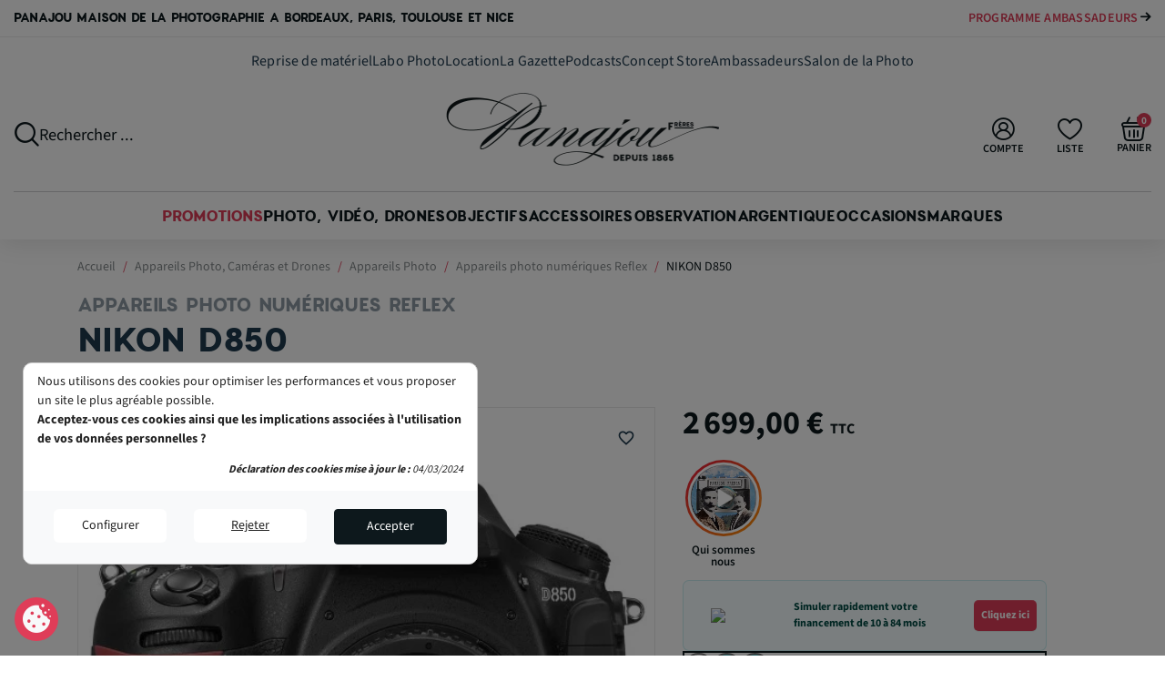

--- FILE ---
content_type: text/html; charset=utf-8
request_url: https://www.panajou.fr/appareils-photo-numeriques-reflex/nikon-d850_p2259
body_size: 48284
content:
<!doctype html> <html lang="fr">   <head>                   <link rel="preconnect" href="//fonts.gstatic.com/" crossorigin> <link rel="preconnect" href="//ajax.googleapis.com" crossorigin> <meta name='cookiesplus-added' content='true'><script data-keepinline='true' data-cfasync='false'>let cookiesplusCookieValue=null;if(window.cookiesplus_debug){debugger;}for(let cookie of document.cookie.split(';')){let[cookieName,value]=cookie.trim().split('=');if(cookieName==='cookiesplus'){cookiesplusCookieValue=decodeURIComponent(value);break;}}if(cookiesplusCookieValue===null){console.log('%ccookiesplus cookie doesn\'t exist','background: red; color: white');throw new Error('cookiesplus cookie not found');}try{cookiesplusCookieValue=JSON.parse(cookiesplusCookieValue);}catch(e){console.error('Failed to parse cookiesplus cookie value',e);throw new Error('Invalid cookiesplus cookie value');}const defaultConsents={'ad_storage':false,'ad_user_data':false,'ad_personalization':false,'analytics_storage':false,'functionality_storage':false,'personalization_storage':false,'security_storage':false,};Object.keys(defaultConsents).forEach(function(key){window[key]=false;});if(cookiesplusCookieValue&&cookiesplusCookieValue.consents){const cookiesplusConsents=Object.keys(cookiesplusCookieValue.consents).filter(v=>v.startsWith('cookiesplus-finality'));cookiesplusConsents.forEach(function(key){const consent_type=cookiesplusCookieValue.consent_mode?.[key]?.consent_type;if(typeof cookiesplusCookieValue.consents!=='undefined'&&typeof cookiesplusCookieValue.consents[key]!=='undefined'&&cookiesplusCookieValue.consents[key]==='on'&&consent_type){Object.entries(consent_type).forEach(([innerKey,value])=>{if(value){window[innerKey]=true;}});}});}window.dataLayer=window.dataLayer||[];function gtag(){dataLayer.push(arguments);}gtag('consent','default',{'ad_storage':'denied','ad_user_data':'denied','ad_personalization':'denied','analytics_storage':'denied','functionality_storage':'denied','personalization_storage':'denied','security_storage':'denied','wait_for_update':500});gtag('consent','update',{'ad_storage':window.ad_storage?'granted':'denied','ad_user_data':window.ad_user_data?'granted':'denied','ad_personalization':window.ad_personalization?'granted':'denied','analytics_storage':window.analytics_storage?'granted':'denied','functionality_storage':window.functionality_storage?'granted':'denied','personalization_storage':window.personalization_storage?'granted':'denied','security_storage':window.security_storage?'granted':'denied',});if(cookiesplusCookieValue.consent_mode){if(cookiesplusCookieValue.consent_mode['url_passthrough']!==undefined){gtag('set','url_passthrough',cookiesplusCookieValue.consent_mode['url_passthrough']);}if(cookiesplusCookieValue.consent_mode['ads_data_redaction']!==undefined){gtag('set','ads_data_redaction',cookiesplusCookieValue.consent_mode['ads_data_redaction']);}}</script><!-- Google Tag Manager -->
<script>(function(w,d,s,l,i){w[l]=w[l]||[];w[l].push({'gtm.start':
new Date().getTime(),event:'gtm.js'});var f=d.getElementsByTagName(s)[0],
j=d.createElement(s),dl=l!='dataLayer'?'&l='+l:'';j.async=true;j.src=
'https://www.googletagmanager.com/gtm.js?id='+i+dl;f.parentNode.insertBefore(j,f);
})(window,document,'script','dataLayer','GTM-NTPHDRW');</script>
<!-- End Google Tag Manager --><script type="text/javascript">
    WebFontConfig = {
        google: { families: [ 'Noto+Sans:400,700' ] }
    };
    (function() {
        var wf = document.createElement('script');
        wf.src = 'https://ajax.googleapis.com/ajax/libs/webfont/1/webfont.js';
        wf.type = 'text/javascript';
        wf.async = 'true';
        var s = document.getElementsByTagName('script')[0];
        s.parentNode.insertBefore(wf, s);
    })(); </script>       <meta charset="utf-8">       <meta http-equiv="x-ua-compatible" content="ie=edge">        <title>Nikon D850 (Boitier nu) - Panajou</title>     <meta name="description" content="Découvrez toute la splendeur du plein format FX comme jamais auparavant. Du studio jusqu&#039;aux lieux les plus reculés du globe. Disponible chez Panajou.">     <meta name="keywords" content="">                          <link rel="canonical" href="https://www.panajou.fr/appareils-photo-numeriques-reflex/nikon-d850_p2259">                            <meta property="og:title" content="Nikon D850 (Boitier nu) - Panajou"/> <meta property="og:description" content="Découvrez toute la splendeur du plein format FX comme jamais auparavant. Du studio jusqu&#039;aux lieux les plus reculés du globe. Disponible chez Panajou."/> <meta property="og:type" content="website"/> <meta property="og:url" content="https://www.panajou.fr/appareils-photo-numeriques-reflex/nikon-d850_p2259"/> <meta property="og:site_name" content="Panajou"/>    <meta property="og:type" content="product"/>             <meta property="og:image" content="https://www.panajou.fr/25-large_default/nikon-d850.jpg"/>           <meta property="og:image" content="https://www.panajou.fr/26-large_default/nikon-d850.jpg"/>           <meta property="og:image" content="https://www.panajou.fr/27-large_default/nikon-d850.jpg"/>           <meta property="og:image" content="https://www.panajou.fr/28-large_default/nikon-d850.jpg"/>         <meta property="og:image:height" content="800"/>     <meta property="og:image:width" content="800"/>          <meta property="product:price:amount" content="2699" />     <meta property="product:price:currency" content="EUR" />             <meta property="product:brand" content="Nikon" />     <meta property="og:availability" content="instock" /> <script type="application/ld+json">
{
    "@context" : "http://schema.org",
    "@type" : "Organization",
    "name" : "Panajou",
    "url" : "https://www.panajou.fr/",
    "logo" : {
        "@type":"ImageObject",
        "url":"https://www.panajou.fr/img/logo-1719477798.jpg"
    }
}

</script>  <script type="application/ld+json">
{
    "@context":"http://schema.org",
    "@type":"WebPage",
    "isPartOf": {
        "@type":"WebSite",
        "url":  "https://www.panajou.fr/",
        "name": "Panajou"
    },
    "name": "Nikon D850 (Boitier nu) - Panajou",
    "url":  "https://www.panajou.fr/appareils-photo-numeriques-reflex/nikon-d850_p2259"
}


</script>     <script type="application/ld+json">
    {
    "@context": "http://schema.org/",
    "@type": "Product",
    "@id": "https://www.panajou.fr/appareils-photo-numeriques-reflex/nikon-d850_p2259",
    "name": "NIKON D850",
    "description": "Découvrez toute la splendeur du plein format FX comme jamais auparavant. Du studio jusqu&#039;aux lieux les plus reculés du globe. Disponible chez Panajou.",
    "category": "Appareils photo numériques Reflex",
    "image" :"https://www.panajou.fr/25-home_default/nikon-d850.jpg",    "sku": "16199",          "gtin13": "0018208954100",
        "brand": {
        "@type": "Brand",
        "name": "Nikon"
    },                  "offers": {
        "@type": "Offer",
        "priceCurrency": "EUR",
        "name": "NIKON D850",
        "price": "2699",
        "url": "https://www.panajou.fr/appareils-photo-numeriques-reflex/nikon-d850_p2259",
        "priceValidUntil": "2026-02-09",
                "image": ["https://www.panajou.fr/25-large_default/nikon-d850.jpg","https://www.panajou.fr/26-large_default/nikon-d850.jpg","https://www.panajou.fr/27-large_default/nikon-d850.jpg","https://www.panajou.fr/28-large_default/nikon-d850.jpg"],
                        "gtin13": "0018208954100",
                "sku": "16199",
                        "availability": "https://schema.org/BackOrder",
        "seller": {
            "@type": "Organization",
            "name": "Panajou"
        }
    }
    
}


    </script> <script type="application/ld+json">
    {
    "@context": "https://schema.org",
    "@type": "BreadcrumbList",
    "itemListElement": [
        {
    "@type": "ListItem",
    "position": 1,
    "name": "Accueil",
    "item": "https://www.panajou.fr/"
    },        {
    "@type": "ListItem",
    "position": 2,
    "name": "Appareils Photo, Caméras et Drones",
    "item": "https://www.panajou.fr/appareils-photo-cameras-et-drones_c14"
    },        {
    "@type": "ListItem",
    "position": 3,
    "name": "Appareils Photo",
    "item": "https://www.panajou.fr/appareils-photo_c1005"
    },        {
    "@type": "ListItem",
    "position": 4,
    "name": "Appareils photo numériques Reflex",
    "item": "https://www.panajou.fr/appareils-photo-numeriques-reflex_c1044"
    },        {
    "@type": "ListItem",
    "position": 5,
    "name": "NIKON D850",
    "item": "https://www.panajou.fr/appareils-photo-numeriques-reflex/nikon-d850_p2259"
    }    ]
    }
    </script>              <meta name="viewport" content="width=device-width, initial-scale=1">        <link rel="apple-touch-icon" sizes="57x57" href="https://www.panajou.fr/themes/panajou/assets/img/favicons/apple-icon-57x57.png">     <link rel="apple-touch-icon" sizes="60x60" href="https://www.panajou.fr/themes/panajou/assets/img/favicons/apple-icon-60x60.png">     <link rel="apple-touch-icon" sizes="72x72" href="https://www.panajou.fr/themes/panajou/assets/img/favicons/apple-icon-72x72.png">     <link rel="apple-touch-icon" sizes="76x76" href="https://www.panajou.fr/themes/panajou/assets/img/favicons/apple-icon-76x76.png">     <link rel="apple-touch-icon" sizes="114x114" href="https://www.panajou.fr/themes/panajou/assets/img/favicons/apple-icon-114x114.png">     <link rel="apple-touch-icon" sizes="120x120" href="https://www.panajou.fr/themes/panajou/assets/img/favicons/apple-icon-120x120.png">     <link rel="apple-touch-icon" sizes="144x144" href="https://www.panajou.fr/themes/panajou/assets/img/favicons/apple-icon-144x144.png">     <link rel="apple-touch-icon" sizes="152x152" href="https://www.panajou.fr/themes/panajou/assets/img/favicons/apple-icon-152x152.png">     <link rel="apple-touch-icon" sizes="180x180" href="https://www.panajou.fr/themes/panajou/assets/img/favicons/apple-icon-180x180.png">     <link rel="icon" type="image/png" sizes="192x192" href="https://www.panajou.fr/themes/panajou/assets/img/favicons/android-icon-192x192.png">     <link rel="icon" type="image/png" sizes="32x32" href="https://www.panajou.fr/themes/panajou/assets/img/favicons/favicon-32x32.png">     <link rel="icon" type="image/png" sizes="96x96" href="https://www.panajou.fr/themes/panajou/assets/img/favicons/favicon-96x96.png">     <link rel="icon" type="image/png" sizes="16x16" href="https://www.panajou.fr/themes/panajou/assets/img/favicons/favicon-16x16.png">     <link rel="manifest" href="https://www.panajou.fr/themes/panajou/assets/img/favicons/manifest.json">     <meta name="msapplication-TileColor" content="#ffffff">     <meta name="msapplication-TileImage" content="/ms-icon-144x144.png">     <meta name="theme-color" content="#ffffff">                	    <script type="text/javascript">
        var ASSearchUrl = "https:\/\/www.panajou.fr\/module\/pm_advancedsearch4\/advancedsearch4";
        var C_P_CMS_PAGE = 0;
        var C_P_CONSENT_DOWNLOAD = "https:\/\/www.panajou.fr\/module\/cookiesplus\/front";
        var C_P_COOKIE_CONFIG = {"1":{"cookies":[{"name":"cookiesplus"},{"name":"PrestaShop-#"},{"name":"rc::a"},{"name":"rc::c"}]},"3":{"script":"<script>gtag('consent', 'update', {'analytics_storage': 'granted'});<\/script>","script_not":"<script>gtag('consent', 'update', {'analytics_storage': 'denied'});<\/script>","cookies":[{"name":"collect"},{"name":"r\/collect"},{"name":"_ga"},{"name":"_gat"},{"name":"_gat_gtag_UA_*"},{"name":"_gd#"},{"name":"_gid"}],"consent_type":"analytics_storage","firingEvent":""},"4":{"script":"<script>gtag('consent', 'update', {'ad_user_data': 'granted','ad_personalization': 'granted','ad_storage': 'granted'});<\/script>","script_not":"<script>gtag('consent', 'update', {'ad_user_data': 'denied','ad_personalization': 'denied','ad_storage': 'denied'});<\/script>","cookies":[{"name":"ads\/ga-audiences"},{"name":"fr"},{"name":"NID"},{"name":"tr"},{"name":"_fbp"}],"consent_type":"ad_storage","firingEvent":""}};
        var C_P_COOKIE_VALUE = "{}";
        var C_P_DATE = "2026-01-25 03:02:58";
        var C_P_DISPLAY_AGAIN = 0;
        var C_P_DOMAIN = ".panajou.fr";
        var C_P_EXPIRY = 365;
        var C_P_FINALITIES_COUNT = 3;
        var C_P_NOT_AVAILABLE_OUTSIDE_EU = 1;
        var C_P_OVERLAY = "1";
        var C_P_OVERLAY_OPACITY = "0.5";
        var C_P_REFRESH = 0;
        var Chronopost = {"ajax_endpoint":"https:\/\/www.panajou.fr\/module\/chronopost\/ajax?ajax=1"};
        var PS_COOKIE_SAMESITE = "Lax";
        var PS_COOKIE_SECURE = 1;
        var WPF_GOOGLE_RECAPTCHA_SITE_KEY_V3 = "6LdzX0gaAAAAANcwFAttR8Jmg6622dH2gaDIyrgh";
        var as4_orderBySalesAsc = "Meilleures ventes en dernier";
        var as4_orderBySalesDesc = "Meilleures ventes en premier";
        var blockwishlistController = "https:\/\/www.panajou.fr\/module\/blockwishlist\/action";
        var btPixel = {"btnAddToWishlist":"button.wishlist-button-add","tagContent":{"sPixel":"352837471000614","aDynTags":{"content_type":{"label":"content_type","value":"product"},"content_ids":{"label":"content_ids","value":"['FR2259']"},"value":{"label":"value","value":2699},"currency":{"label":"currency","value":"EUR"},"content_name":{"label":"content_name","value":"NIKON D850"},"content_category":{"label":"content_category","value":"Appareils photo num\u00e9riques Reflex"}},"sCR":"\n","aTrackingType":{"label":"tracking_type","value":"ViewContent"},"sJsObjName":"oPixelFacebook"},"tagContentApi":"{\"sPixel\":\"352837471000614\",\"aDynTags\":{\"content_type\":{\"label\":\"content_type\",\"value\":\"product\"},\"content_ids\":{\"label\":\"content_ids\",\"value\":\"['FR2259']\"},\"value\":{\"label\":\"value\",\"value\":2699},\"currency\":{\"label\":\"currency\",\"value\":\"EUR\"},\"content_name\":{\"label\":\"content_name\",\"value\":\"NIKON D850\"},\"content_category\":{\"label\":\"content_category\",\"value\":\"Appareils photo num\\u00e9riques Reflex\"}},\"sCR\":\"\\n\",\"aTrackingType\":{\"label\":\"tracking_type\",\"value\":\"ViewContent\"},\"sJsObjName\":\"oPixelFacebook\"}","tagContentApiCheck":"1dfb030917c2dd308e160a25ba3e4b2c","ApiToken":"7220fac7229f3b0d047ff0af9c668286","pixel_id":"352837471000614","activate_pixel":"1","bUseConsent":"0","iConsentConsentLvl":0,"bConsentHtmlElement":"","bConsentHtmlElementSecond":"","bUseAxeption":"0","token":"7f4b206c6b8ce3e9b42f2c1d1c2cb191","ajaxUrl":"https:\/\/www.panajou.fr\/module\/facebookproductad\/ajax","external_id":0,"useAdvancedMatching":true,"advancedMatchingData":false,"eventId":"0","fbdaSeparator":"v","pixelCurrency":"EUR","comboExport":"0","prefix":"","prefixLang":"FR","useConversionApi":"1","useApiForPageView":"1","currentPage":"product","id_order":false,"id_product_attribute":false};
        var cartId = -1;
        var checkoutPaymentStepUrl = "https:\/\/www.panajou.fr\/commande?step=3";
        var cookiesplus_js_hookDisplayHeader_137_ccc2d8881a = "{\"divName\":\"hookDisplayHeader_137_ccc2d8881a\",\"id_module\":\"137\",\"finalities\":\"3,4\",\"script\":\"\\\"\\\"\",\"js\":\"[]\",\"css\":\"[]\"}";
        var cookiesplus_js_hookDisplayHeader_71_72213dc553 = "{\"divName\":\"hookDisplayHeader_71_72213dc553\",\"id_module\":\"71\",\"finalities\":\"4\",\"script\":\"null\",\"js\":\"[]\",\"css\":\"[]\"}";
        var delay_search = "500";
        var free_text = "Gratuit";
        var order_button_content = "Cr\u00e9er un devis";
        var prestashop = {"cart":{"products":[],"totals":{"total":{"type":"total","label":"Total","amount":0,"value":"0,00\u00a0\u20ac"},"total_including_tax":{"type":"total","label":"Total TTC","amount":0,"value":"0,00\u00a0\u20ac"},"total_excluding_tax":{"type":"total","label":"Total HT :","amount":0,"value":"0,00\u00a0\u20ac"}},"subtotals":{"products":{"type":"products","label":"Sous-total","amount":0,"value":"0,00\u00a0\u20ac"},"discounts":null,"shipping":{"type":"shipping","label":"Livraison","amount":0,"value":""},"tax":null},"products_count":0,"summary_string":"0 articles","vouchers":{"allowed":1,"added":[]},"discounts":[],"minimalPurchase":0,"minimalPurchaseRequired":""},"currency":{"id":1,"name":"Euro","iso_code":"EUR","iso_code_num":"978","sign":"\u20ac"},"customer":{"lastname":null,"firstname":null,"email":null,"birthday":null,"newsletter":null,"newsletter_date_add":null,"optin":null,"website":null,"company":null,"siret":null,"ape":null,"is_logged":false,"gender":{"type":null,"name":null},"addresses":[]},"language":{"name":"Fran\u00e7ais (French)","iso_code":"fr","locale":"fr-FR","language_code":"fr","is_rtl":"0","date_format_lite":"d\/m\/Y","date_format_full":"d\/m\/Y H:i:s","id":1},"page":{"title":"","canonical":"https:\/\/www.panajou.fr\/appareils-photo-numeriques-reflex\/nikon-d850_p2259","meta":{"title":"Nikon D850 (Boitier nu) - Panajou","description":"D\u00e9couvrez toute la splendeur du plein format FX comme jamais auparavant. Du studio jusqu'aux lieux les plus recul\u00e9s du globe. Disponible chez Panajou.","keywords":"","robots":"index"},"page_name":"product","body_classes":{"lang-fr":true,"lang-rtl":false,"country-FR":true,"currency-EUR":true,"layout-full-width":true,"page-product":true,"tax-display-enabled":true,"product-id-2259":true,"product-NIKON D850":true,"product-id-category-1044":true,"product-id-manufacturer-2":true,"product-id-supplier-0":true,"product-available-for-order":true},"admin_notifications":[]},"shop":{"name":"Panajou","logo":"https:\/\/www.panajou.fr\/img\/logo-1719477798.jpg","stores_icon":"https:\/\/www.panajou.fr\/img\/logo_stores.png","favicon":"https:\/\/www.panajou.fr\/img\/favicon.ico"},"urls":{"base_url":"https:\/\/www.panajou.fr\/","current_url":"https:\/\/www.panajou.fr\/appareils-photo-numeriques-reflex\/nikon-d850_p2259","shop_domain_url":"https:\/\/www.panajou.fr","img_ps_url":"https:\/\/www.panajou.fr\/img\/","img_cat_url":"https:\/\/www.panajou.fr\/img\/c\/","img_lang_url":"https:\/\/www.panajou.fr\/img\/l\/","img_prod_url":"https:\/\/www.panajou.fr\/img\/p\/","img_manu_url":"https:\/\/www.panajou.fr\/img\/m\/","img_sup_url":"https:\/\/www.panajou.fr\/img\/su\/","img_ship_url":"https:\/\/www.panajou.fr\/img\/s\/","img_store_url":"https:\/\/www.panajou.fr\/img\/st\/","img_col_url":"https:\/\/www.panajou.fr\/img\/co\/","img_url":"https:\/\/www.panajou.fr\/themes\/panajou\/assets\/img\/","css_url":"https:\/\/www.panajou.fr\/themes\/panajou\/assets\/css\/","js_url":"https:\/\/www.panajou.fr\/themes\/panajou\/assets\/js\/","pic_url":"https:\/\/www.panajou.fr\/upload\/","pages":{"address":"https:\/\/www.panajou.fr\/adresse","addresses":"https:\/\/www.panajou.fr\/adresses","authentication":"https:\/\/www.panajou.fr\/connexion","cart":"https:\/\/www.panajou.fr\/panier","category":"https:\/\/www.panajou.fr\/index.php?controller=category","cms":"https:\/\/www.panajou.fr\/index.php?controller=cms","contact":"https:\/\/www.panajou.fr\/nous-contacter","discount":"https:\/\/www.panajou.fr\/reduction","guest_tracking":"https:\/\/www.panajou.fr\/suivi-commande-invite","history":"https:\/\/www.panajou.fr\/historique-commandes","identity":"https:\/\/www.panajou.fr\/identite","index":"https:\/\/www.panajou.fr\/","my_account":"https:\/\/www.panajou.fr\/mon-compte","order_confirmation":"https:\/\/www.panajou.fr\/confirmation-commande","order_detail":"https:\/\/www.panajou.fr\/index.php?controller=order-detail","order_follow":"https:\/\/www.panajou.fr\/suivi-commande","order":"https:\/\/www.panajou.fr\/commande","order_return":"https:\/\/www.panajou.fr\/index.php?controller=order-return","order_slip":"https:\/\/www.panajou.fr\/avoirs","pagenotfound":"https:\/\/www.panajou.fr\/page-introuvable","password":"https:\/\/www.panajou.fr\/recuperation-mot-de-passe","pdf_invoice":"https:\/\/www.panajou.fr\/index.php?controller=pdf-invoice","pdf_order_return":"https:\/\/www.panajou.fr\/index.php?controller=pdf-order-return","pdf_order_slip":"https:\/\/www.panajou.fr\/index.php?controller=pdf-order-slip","prices_drop":"https:\/\/www.panajou.fr\/promotions","product":"https:\/\/www.panajou.fr\/index.php?controller=product","search":"https:\/\/www.panajou.fr\/recherche","sitemap":"https:\/\/www.panajou.fr\/plan-site","stores":"https:\/\/www.panajou.fr\/magasins","supplier":"https:\/\/www.panajou.fr\/fournisseur","register":"https:\/\/www.panajou.fr\/connexion?create_account=1","order_login":"https:\/\/www.panajou.fr\/commande?login=1"},"alternative_langs":[],"theme_assets":"\/themes\/panajou\/assets\/","actions":{"logout":"https:\/\/www.panajou.fr\/?mylogout="},"no_picture_image":{"bySize":{"small_default":{"url":"https:\/\/www.panajou.fr\/img\/p\/fr-default-small_default.jpg","width":98,"height":98},"cart_default":{"url":"https:\/\/www.panajou.fr\/img\/p\/fr-default-cart_default.jpg","width":125,"height":125},"pdt_180":{"url":"https:\/\/www.panajou.fr\/img\/p\/fr-default-pdt_180.jpg","width":180,"height":180},"home_default":{"url":"https:\/\/www.panajou.fr\/img\/p\/fr-default-home_default.jpg","width":250,"height":250},"pdt_300":{"url":"https:\/\/www.panajou.fr\/img\/p\/fr-default-pdt_300.jpg","width":300,"height":300},"pdt_360":{"url":"https:\/\/www.panajou.fr\/img\/p\/fr-default-pdt_360.jpg","width":360,"height":360},"medium_default":{"url":"https:\/\/www.panajou.fr\/img\/p\/fr-default-medium_default.jpg","width":452,"height":452},"pdt_540":{"url":"https:\/\/www.panajou.fr\/img\/p\/fr-default-pdt_540.jpg","width":540,"height":540},"large_default":{"url":"https:\/\/www.panajou.fr\/img\/p\/fr-default-large_default.jpg","width":800,"height":800}},"small":{"url":"https:\/\/www.panajou.fr\/img\/p\/fr-default-small_default.jpg","width":98,"height":98},"medium":{"url":"https:\/\/www.panajou.fr\/img\/p\/fr-default-pdt_300.jpg","width":300,"height":300},"large":{"url":"https:\/\/www.panajou.fr\/img\/p\/fr-default-large_default.jpg","width":800,"height":800},"legend":""}},"configuration":{"display_taxes_label":true,"display_prices_tax_incl":true,"is_catalog":false,"show_prices":true,"opt_in":{"partner":false},"quantity_discount":{"type":"discount","label":"Remise sur prix unitaire"},"voucher_enabled":1,"return_enabled":1},"field_required":[],"breadcrumb":{"links":[{"title":"Accueil","url":"https:\/\/www.panajou.fr\/"},{"title":"Appareils Photo, Cam\u00e9ras et Drones","url":"https:\/\/www.panajou.fr\/appareils-photo-cameras-et-drones_c14"},{"title":"Appareils Photo","url":"https:\/\/www.panajou.fr\/appareils-photo_c1005"},{"title":"Appareils photo num\u00e9riques Reflex","url":"https:\/\/www.panajou.fr\/appareils-photo-numeriques-reflex_c1044"},{"title":"NIKON D850","url":"https:\/\/www.panajou.fr\/appareils-photo-numeriques-reflex\/nikon-d850_p2259"}],"count":5},"link":{"protocol_link":"https:\/\/","protocol_content":"https:\/\/"},"time":1769306578,"static_token":"7f4b206c6b8ce3e9b42f2c1d1c2cb191","token":"bb51a6db0e5d66a2433c48289f2ff1fc","debug":false};
        var productcomments = false;
        var productsAlreadyTagged = [];
        var psemailsubscription_subscription = "https:\/\/www.panajou.fr\/module\/ps_emailsubscription\/subscription";
        var removeFromWishlistUrl = "https:\/\/www.panajou.fr\/module\/blockwishlist\/action?action=deleteProductFromWishlist";
        var search_url = "https:\/\/www.panajou.fr\/resultats-recherche-photos-videos";
        var urlWidgetUpdateController = "https:\/\/www.panajou.fr\/module\/pledgbysofinco\/widget";
        var wishlistAddProductToCartUrl = "https:\/\/www.panajou.fr\/module\/blockwishlist\/action?action=addProductToCart";
        var wishlistUrl = "https:\/\/www.panajou.fr\/module\/blockwishlist\/view";
        var younitedpay = {"url_product":"https:\/\/www.panajou.fr\/module\/younitedpay\/product","hook_product":"disabled","type":"product","id_product":2259};
      </script> <link rel="stylesheet" href="https://cdn.jsdelivr.net/npm/@alma/widgets@4.x.x/dist/widgets.min.css" media="all"> 		<link rel="stylesheet" href="https://www.panajou.fr/themes/panajou/assets/cache/theme-e3fa9d543.css" media="all"> 	 		<style id="elementor-frontend"> 	.elementor-section.elementor-section-boxed > .elementor-container{max-width:1140px;}.elementor-widget:not(:last-child){margin-bottom:20px;} 	</style> 	 	<script src="https://www.google.com/recaptcha/api.js?render=6LdzX0gaAAAAANcwFAttR8Jmg6622dH2gaDIyrgh" ></script>   	<script>
			var ceFrontendConfig = {"environmentMode":{"edit":false,"wpPreview":false},"is_rtl":false,"breakpoints":{"xs":0,"sm":480,"md":768,"lg":1025,"xl":1440,"xxl":1600},"version":"2.10.1","urls":{"assets":"\/modules\/creativeelements\/views\/"},"productQuickView":0,"settings":{"page":[],"general":{"elementor_global_image_lightbox":"1","elementor_lightbox_enable_counter":"yes","elementor_lightbox_enable_fullscreen":"yes","elementor_lightbox_enable_zoom":"yes","elementor_lightbox_title_src":"title","elementor_lightbox_description_src":"caption"},"editorPreferences":[]},"post":{"id":"2259030101","title":"NIKON%20D850","excerpt":""}};
		</script>        <link rel="preload" href="/modules/creativeelements/views/lib/ceicons/fonts/ceicons.woff2?8goggd" as="font" type="font/woff2" crossorigin>                  <script>
    // Define dataLayer and the gtag function.
    window.dataLayer = window.dataLayer || [];
    function gtag(){dataLayer.push(arguments);}

    // Set default consent to 'denied' as a placeholder
    // Determine actual values based on your own requirements
    gtag('consent', 'default', {
      'ad_storage': 'denied',
      'ad_user_data': 'denied',
      'ad_personalization': 'denied',
      'analytics_storage': 'denied'
    });
    </script>      <!-- Google tag for Adwords (gtag.js) -->     <script async src="https://www.googletagmanager.com/gtag/js?id=AW-776579647"></script>     <script> window.dataLayer = window.dataLayer || [];
      function gtag(){dataLayer.push(arguments);}
      gtag('js', new Date());
      gtag('consent', 'default', {
          'ad_storage': 'denied',
          'ad_user_data': 'denied',
          'ad_personalization': 'denied',
          'analytics_storage': 'denied'
      });
      gtag('config', 'AW-776579647', {'allow_enhanced_conversions':true, 'anonymize_ip': true});
    </script>             <style>div#cookiesplus-modal,#cookiesplus-modal>div,#cookiesplus-modal p{background-color:#fff !important}#cookiesplus-modal button.cookiesplus-accept,#cookiesplus-modal button.cookiesplus-accept-encourage{background-color:#1f3a4e}#cookiesplus-modal button.cookiesplus-accept,#cookiesplus-modal button.cookiesplus-accept-encourage{border:1px solid #1f3a4e}#cookiesplus-modal button.cookiesplus-accept,#cookiesplus-modal button.cookiesplus-accept-encourage{color:#fff}#cookiesplus-modal button.cookiesplus-accept,#cookiesplus-modal button.cookiesplus-accept-encourage{font-size:16px}#cookiesplus-modal button.cookiesplus-more-information{background-color:#fff}#cookiesplus-modal button.cookiesplus-more-information{border:1px solid #fff}#cookiesplus-modal button.cookiesplus-more-information{color:#7a7a7a}#cookiesplus-modal button.cookiesplus-more-information{font-size:16px}#cookiesplus-modal button.cookiesplus-reject,#cookiesplus-modal button.cookiesplus-reject-encourage{background-color:#fff}#cookiesplus-modal button.cookiesplus-reject,#cookiesplus-modal button.cookiesplus-reject-encourage{border:1px solid #fff}#cookiesplus-modal button.cookiesplus-reject,#cookiesplus-modal button.cookiesplus-reject-encourage{color:#7a7a7a}#cookiesplus-modal button.cookiesplus-reject,#cookiesplus-modal button.cookiesplus-reject-encourage{font-size:16px}#cookiesplus-modal button.cookiesplus-save:not([disabled]){background-color:#fff}#cookiesplus-modal button.cookiesplus-save:not([disabled]){border:1px solid #7a7a7a}#cookiesplus-modal button.cookiesplus-save:not([disabled]){color:#7a7a7a}#cookiesplus-modal button.cookiesplus-save{font-size:16px}#cookiesplus-tab{bottom:0;left:0;background-color:#1f3a4e;color:#fff}</style>    <script type="text/javascript">
var unlike_text ="Unliké ce post";
var like_text ="Comme ce poste";
var baseAdminDir ='//';
var ybc_blog_product_category ='0';
var ybc_blog_polls_g_recaptcha = false;
</script>       <script type="text/javascript">
        var minChars ='2';
        var main_color='#2fb5d2';
        var text_color='#ffffff';
    </script>     <script type="text/javascript">
        var YBC_BLOCKSEARCH_OVERLAY ='1';
        var YBC_BLOCKSEARCH_SEARCH_SUGGESTION ='0';
    </script>   <script async src="https://www.googletagmanager.com/gtag/js?id=G-C4R7SC2TTN"></script>   <script>
    window.dataLayer = window.dataLayer || [];
    function gtag(){dataLayer.push(arguments);}
    gtag('js', new Date());
    gtag(
      'config',
      'G-C4R7SC2TTN',
      {
        'debug_mode':false
        , 'anonymize_ip': true                      }
    );
  </script>   <script type="text/javascript">
          document.addEventListener('DOMContentLoaded', function() {
        $('article[data-id-product="39678"] a.quick-view').on(
                "click",
                function() {
                    gtag("event", "select_item", {"send_to":"G-C4R7SC2TTN","items":{"item_id":39678,"item_name":"Nikon ZR – Caméra cinéma plein format 6K RAW RED Color Science","quantity":1,"price":2349,"currency":"EUR","index":0,"item_brand":"Nikon","item_category":"cameras-pro-amp-camescopes","item_list_id":"product","item_variant":""}})
                });$('article[data-id-product="44045"] a.quick-view').on(
                "click",
                function() {
                    gtag("event", "select_item", {"send_to":"G-C4R7SC2TTN","items":{"item_id":44045,"item_name":"Antigravity A1 Standard – Drone 360° 8K + Vision Goggles","quantity":1,"price":1399,"currency":"EUR","index":1,"item_brand":"Antigravity","item_category":"drones-avec-camera","item_list_id":"product","item_variant":""}})
                });$('article[data-id-product="44350"] a.quick-view').on(
                "click",
                function() {
                    gtag("event", "select_item", {"send_to":"G-C4R7SC2TTN","items":{"item_id":44350,"item_name":"Ricoh GR IV HDF – Compact expert APS-C 28mm f\/2.8 filtre HDF","quantity":1,"price":1449.9,"currency":"EUR","index":2,"item_brand":"Ricoh","item_category":"compacts-expert","item_list_id":"product","item_variant":""}})
                });$('article[data-id-product="44810"] a.quick-view').on(
                "click",
                function() {
                    gtag("event", "select_item", {"send_to":"G-C4R7SC2TTN","items":{"item_id":44810,"item_name":"Nikon NIKKOR Z 24-105mm f\/4-7.1 – Zoom polyvalent plein format","quantity":1,"price":599,"currency":"EUR","index":3,"item_brand":"Nikon","item_category":"objectifs-pour-nikon","item_list_id":"product","item_variant":""}})
                });$('article[data-id-product="44987"] a.quick-view').on(
                "click",
                function() {
                    gtag("event", "select_item", {"send_to":"G-C4R7SC2TTN","items":{"item_id":44987,"item_name":"Godox Witstro AD800Pro Flash autonome 800Ws Bowens TTL HSS","quantity":1,"price":1199,"currency":"EUR","index":4,"item_brand":"GODOX","item_category":"flashs-autonome","item_list_id":"product","item_variant":""}})
                });$('article[data-id-product="45020"] a.quick-view').on(
                "click",
                function() {
                    gtag("event", "select_item", {"send_to":"G-C4R7SC2TTN","items":{"item_id":45020,"item_name":"Fujifilm Instax Mini Evo Cinema – Appareil Photo Instantané Hybride","quantity":1,"price":379,"currency":"EUR","index":5,"item_brand":"Fujifilm","item_category":"appareils-photo-instantanes","item_list_id":"product","item_variant":""}})
                });
      });
    </script> <!-- START OF DOOFINDER ADD TO CART SCRIPT -->   <script>
    let item_link;
    document.addEventListener('doofinder.cart.add', function(event) {

      item_link = event.detail.link;

      const checkIfCartItemHasVariation = (cartObject) => {
        return (cartObject.item_id === cartObject.grouping_id) ? false : true;
      }

      /**
      * Returns only ID from string
      */
      const sanitizeVariationID = (variationID) => {
        return variationID.replace(/\D/g, "")
      }

      doofinderManageCart({
        cartURL          : "https://www.panajou.fr/panier",  //required for prestashop 1.7, in previous versions it will be empty.
        cartToken        : "7f4b206c6b8ce3e9b42f2c1d1c2cb191",
        productID        : checkIfCartItemHasVariation(event.detail) ? event.detail.grouping_id : event.detail.item_id,
        customizationID  : checkIfCartItemHasVariation(event.detail) ? sanitizeVariationID(event.detail.item_id) : 0,   // If there are no combinations, the value will be 0
        quantity         : event.detail.amount,
        statusPromise    : event.detail.statusPromise,
        itemLink         : event.detail.link,
        group_id         : event.detail.group_id
      });
    });
  </script>   <!-- END OF DOOFINDER ADD TO CART SCRIPT -->    <!-- START OF DOOFINDER INTEGRATIONS SUPPORT -->   <script data-keepinline>
    var dfKvCustomerEmail;
    if ('undefined' !== typeof klCustomer && "" !== klCustomer.email) {
      dfKvCustomerEmail = klCustomer.email;
    }
  </script>   <!-- END OF DOOFINDER INTEGRATIONS SUPPORT -->    <!-- START OF DOOFINDER UNIQUE SCRIPT -->   <script data-keepinline>
    
    (function(w, k) {w[k] = window[k] || function () { (window[k].q = window[k].q || []).push(arguments) }})(window, "doofinderApp")
    

    // Custom personalization:
    doofinderApp("config", "language", "fr");
    doofinderApp("config", "currency", "EUR");
      </script>   <script src="https://eu1-config.doofinder.com/2.x/497ed9f3-47ae-41af-af03-e16c70cb8cd7.js" async></script>   <!-- END OF DOOFINDER UNIQUE SCRIPT --><script type="text/javascript">
var IPS_BLOCATION_F = false;
var _IPS_BLOCATION = false;
var _IPS_DECLINAISON = false;
var _IPS_TRANSLATE_NO_RESERVATION_ = "Vous n'avez aucune r\u00e9servation.";
var _IPS_TRANSLATE_FIELDS_DATE_DURATION_ = "Les dates ne sont pas coh\u00e9rentes.";
var _IPS_TRANSLATE_DURATION_INVALID_ = "La dur\u00e9e n'est pas reconnue.";
var _IPS_TRANSLATE_FIELDS_DATE_ = "Les champs dates doivent \u00eatre remplis.";
var _IPS_TRANSLATE_NO_ERRORS_ = "Aucune erreur...";
var _IPS_PATH_MOD_ = "\/modules\/ipslocationadvanced\/";
var _IPS_SYMBOLE_MONNAIE_ = "\u20ac";
var _IPS_CONF_DISPO_ = 1;
var _IPS_STARTDATE_SEARCH_ = 0;
var _IPS_ENDDATE_SEARCH_ = 0;
var _IPS_ATTRIBUT_SEARCH_ = 0;
var _IPS_ID_CUSTOMER_ = 0;
var _IPS_ID_GUEST_ = 0;
var _IPS_DEF_LANG_ = 1;
var _IPS_FORMAT_DATE_ = "dd\/mm\/yy";
</script>          </head>  <body id="product" class="lang-fr country-fr currency-eur layout-full-width page-product tax-display-enabled product-id-2259 product-nikon-d850 product-id-category-1044 product-id-manufacturer-2 product-id-supplier-0 product-available-for-order ce-kit-17 elementor-page elementor-page-2259030101">       <!-- Google Tag Manager (noscript) -->  <noscript><iframe src="https://www.googletagmanager.com/ns.html?id=GTM-NTPHDRW"  height="0" width="0" style="display:none;visibility:hidden"></iframe></noscript>  <!-- End Google Tag Manager (noscript) -->   <main class="active-filter">                         <header id="header" class="l-header">                                      	      <div class="header-banner">              </div>       <div class="header-nav u-bor-bot">         <div class="header__container container">             <div class="u-a-i-c d--flex-between visible--desktop justify-content-center justify-content-lg-between flex-wrap">                 <div class="small d-flex align-items-center">                                             <span>PANAJOU  MAISON DE LA PHOTOGRAPHIE A BORDEAUX, PARIS, TOULOUSE ET NICE</span>                                     </div>                 <div class="header-nav__right">                     <div  id="alert-offers">    <a href="https://www.panajou.fr/team-ambassadeurs-panajou_i48" class="visible">PROGRAMME AMBASSADEURS</a>    <a href="https://www.panajou.fr/moyens-de-paiement_i25">PAYER VOTRE MATÉRIEL JUSQU'EN 84 FOIS</a>  <a href="https://www.panajou.fr/promotions_i29">TOUTES LES PROMOTIONS EN COURS</a>  <a href="https://www.panajou.fr/salon-de-la-photo-2024_i30">INVITATION GRATUITE AU SALON DE LA PHOTO 2024</a> </div>                 </div>             </div>         </div>     </div>  <div id="list-links-header">    <a href="/reprise-materiel-photo-video_i10">Reprise de matériel</a>  <a href="/labo-photo-panajou_i7">Labo Photo</a>  <a href="/locations_c39">Location</a>  <a class="d-none" href="/actualites">Conciergerie</a>  <a class="d-none" href="/actualites">Formations</a>  <a href="/actualites">La Gazette </a>  <a href="/actualites/categorie/podcasts.html">Podcasts</a>  <a href="/le-concept-store-par-panajou_i31">Concept Store</a>  <a href="/team-ambassadeurs-panajou_i48">Ambassadeurs</a>  <a href="/salon-de-la-photo-2025_i30">Salon de la Photo</a>  </div>      <style>  .ets_mm_megamenu .mm_columns_ul, .layout_layout1.ets_mm_megamenu .mm_columns_ul {        animation: none !important;  }  </style>       <div class="container header-top d--flex-between u-sa-i-c">         <div class="header__search pl-0">             <button class="btn" id="menu-search" >                 <i class="icon-search"></i>                 <span class="d-none d-lg-inline">Rechercher ...</span>             </button>         </div>         <a href="https://www.panajou.fr/" class="header__logo logo col-3 p-0 text-center">             <img class="logo img-fluid" src="https://www.panajou.fr/img/logo-1719477798.webp" alt="Panajou">         </a>         <div class="header__right header-top__col">             <a class="wishlist u-link-body visible--desktop"                href="//www.panajou.fr/module/blockwishlist/lists"                title="Wishlist" rel="nofollow">                 <span><i class="material-icons icon-like"></i></span>                 <span class="visible--desktop blockcart__label">Liste</span>             </a>             <div class="user-info header__rightitem">       <a       href="https://www.panajou.fr/mon-compte"       class="u-link-body"       title="Identifiez-vous"       rel="nofollow"     >       <span><i class="icon-user"></i></span>       <span class="visible--desktop">Compte</span>      </a>   </div><div>   <div class="blockcart cart-preview header__rightitem inactive" data-refresh-url="//www.panajou.fr/module/ps_shoppingcart/ajax">     <div class="shopping-cart">               <span class="d-block">             <i class="icon-panier_panajou"></i>         </span>             <span class="visible--desktop blockcart__label">Panier</span>              <span class="cart-products-count small blockcart__count">0</span>           </div>   </div> </div>         </div>           <button class="btn d-lg-none" id="menu-icon" data-toggle="modal" data-target="#mobile_top_menu_wrapper">             <i class="icon-menu"></i>         </button>         <div class="container header-top-level2 d-none d-lg-block">                 <div class="ets_mm_megamenu          layout_layout1           show_icon_in_mobile                     transition_fade            transition_floating                    sticky_disabled                    ets-dir-ltr        hook-default        single_layout         disable_sticky_mobile          hover"         data-bggray="bg_gray"         >         <div class="ets_mm_megamenu_content">             <div class="container">                 <div class="ets_mm_megamenu_content_content">                     <div class="ybc-menu-toggle ybc-menu-btn closed">                         <span class="ybc-menu-button-toggle_icon">                             <i class="icon-bar"></i>                             <i class="icon-bar"></i>                             <i class="icon-bar"></i>                         </span>                         Menu                     </div>                     <ul class="mm_menus_ul">         <li class="close_menu">             <div class="pull-left">                 <span class="mm_menus_back">                     <i class="icon-bar"></i>                     <i class="icon-bar"></i>                     <i class="icon-bar"></i>                 </span>                 Menu             </div>             <div class="pull-right">                 <span class="mm_menus_back_icon"></span>                 Retour             </div>         </li>                     <li class="mm_menus_li menu_special mm_sub_align_full hover"                 >                 <a class="ets_mm_url"                         href="https://www.panajou.fr/promotions_i29"                         style="font-size:16px;">                     <span class="mm_menu_content_title">                                                 PROMOTIONS                                                                     </span>                 </a>                                                                                                     </li>                     <li class="mm_menus_li bg-contain text-center mm_sub_align_full mm_has_sub hover"                 >                 <a class="ets_mm_url"                         href="https://www.panajou.fr/appareils-photo-cameras-et-drones_c14"                         style="font-size:16px;">                     <span class="mm_menu_content_title">                                                 Photo, Vidéo, Drones                         <span class="mm_arrow"></span>                                            </span>                 </a>                                                     <span class="arrow closed"></span>                                            <ul class="mm_columns_ul"                             style=" width:100%; font-size:14px;">                                                             <li class="mm_columns_li column_size_4  mm_has_sub">                                                                             <ul class="mm_blocks_ul">                                                                                             <li data-id-block="401" class="mm_blocks_li">                                                     <div class="ets_mm_block mm_block_type_html mm_hide_title">         <span class="h4"  style="font-size:16px">Appareils Photo, Caméras &amp; Drones</span>         <div class="ets_mm_block_content">                                     <p class="title-menu mb-0">Appareils Photo, Caméras & Drones</p>                     </div>     </div>     <div class="clearfix"></div>                                                 </li>                                                                                             <li data-id-block="402" class="mm_blocks_li">                                                     <div class="ets_mm_block mm_block_type_html mm_hide_title">         <span class="h4"  style="font-size:16px">Appareils photo</span>         <div class="ets_mm_block_content">                                     <a class="h5 my-0" href="/appareil-photo_c1005"><i class="icon-appareil-photo"></i>Appareils photo</a>                     </div>     </div>     <div class="clearfix"></div>                                                 </li>                                                                                             <li data-id-block="403" class="mm_blocks_li">                                                     <div class="ets_mm_block mm_block_type_category mm_hide_title">         <span class="h4"  style="font-size:16px">Appareils photo &amp; Vidéo</span>         <div class="ets_mm_block_content">                                     <ul class="ets_mm_categories">                     <li >                 <a class="ets_mm_url" href="https://www.panajou.fr/appareils-photo-hybrides_c44">Appareils photo hybrides</a>                             </li>                     <li >                 <a class="ets_mm_url" href="https://www.panajou.fr/appareils-photo-numeriques-reflex_c1044">Appareils photo numériques Reflex</a>                             </li>                     <li class="has-sub">                 <a class="ets_mm_url" href="https://www.panajou.fr/appareils-photo-numeriques-compacts-bridges_c47">Appareils photo numériques Compacts &amp; Bridges</a>                                     <span class="arrow closed"></span>                     <ul class="ets_mm_categories">                     <li >                 <a class="ets_mm_url" href="https://www.panajou.fr/compacts_c1090">Compacts</a>                             </li>                     <li >                 <a class="ets_mm_url" href="https://www.panajou.fr/bridges_c1091">Bridges</a>                             </li>                     <li >                 <a class="ets_mm_url" href="https://www.panajou.fr/compacts-etanches_c1092">Compacts étanches</a>                             </li>                     <li >                 <a class="ets_mm_url" href="https://www.panajou.fr/compacts-expert_c1093">Compacts expert</a>                             </li>             </ul>                             </li>                     <li >                 <a class="ets_mm_url" href="https://www.panajou.fr/appareils-photo-moyen-format_c271">Appareils photo moyen format</a>                             </li>                     <li >                 <a class="ets_mm_url" href="https://www.panajou.fr/appareils-photo-telemetriques_c48">Appareils photo télémétriques</a>                             </li>                     <li >                 <a class="ets_mm_url" href="https://www.panajou.fr/appareils-photo-instantanes_c135">Appareils photo instantanés</a>                             </li>             </ul>                    </div>     </div>     <div class="clearfix"></div>                                                 </li>                                                                                     </ul>                                                                     </li>                                                             <li class="mm_columns_li column_size_3  mm_has_sub">                                                                             <ul class="mm_blocks_ul">                                                                                             <li data-id-block="416" class="mm_blocks_li">                                                     <div class="ets_mm_block mm_block_type_html mm_hide_title">         <span class="h4"  style="font-size:16px">Appareils Photo, Caméras &amp; Drones</span>         <div class="ets_mm_block_content">                                     <p class="title-menu mb-0"></p>                     </div>     </div>     <div class="clearfix"></div>                                                 </li>                                                                                             <li data-id-block="4" class="mm_blocks_li">                                                     <div class="ets_mm_block mm_block_type_html mm_hide_title">         <span class="h4"  style="font-size:16px">Caméras</span>         <div class="ets_mm_block_content">                                     <a class="h5 my-0" href="/camera_c137"><i class="icon-camera"></i>Caméras</a>                     </div>     </div>     <div class="clearfix"></div>                                                 </li>                                                                                             <li data-id-block="5" class="mm_blocks_li">                                                     <div class="ets_mm_block mm_block_type_category mm_hide_title">         <span class="h4"  style="font-size:16px">Caméra</span>         <div class="ets_mm_block_content">                                     <ul class="ets_mm_categories">                     <li >                 <a class="ets_mm_url" href="https://www.panajou.fr/cameras-pro-amp-camescopes_c1008">Caméras pro &amp; Camescopes</a>                             </li>                     <li >                 <a class="ets_mm_url" href="https://www.panajou.fr/cameras-compactes-sportives_c1009">Caméras Compactes sportives</a>                             </li>             </ul>                    </div>     </div>     <div class="clearfix"></div>                                                 </li>                                                                                             <li data-id-block="6" class="mm_blocks_li">                                                     <div class="ets_mm_block mm_block_type_html mm_hide_title">         <span class="h4"  style="font-size:16px">Drones &amp; Accessoires</span>         <div class="ets_mm_block_content">                                     <a class="h5 my-0" href="/drones-accessoires_c194"><i class="icon-drone"></i>Drones & Accessoires</a>                     </div>     </div>     <div class="clearfix"></div>                                                 </li>                                                                                             <li data-id-block="7" class="mm_blocks_li">                                                     <div class="ets_mm_block mm_block_type_category mm_hide_title">         <span class="h4"  style="font-size:16px">Appareils photo &amp; Vidéo</span>         <div class="ets_mm_block_content">                                     <ul class="ets_mm_categories">                     <li >                 <a class="ets_mm_url" href="https://www.panajou.fr/drones-avec-camera_c1006">Drones avec caméra</a>                             </li>                     <li >                 <a class="ets_mm_url" href="https://www.panajou.fr/accessoires-pour-drones_c1007">Accessoires pour drones</a>                             </li>             </ul>                    </div>     </div>     <div class="clearfix"></div>                                                 </li>                                                                                     </ul>                                                                     </li>                                                             <li class="mm_columns_li column_size_5  mm_has_sub">                                                                             <ul class="mm_blocks_ul">                                                                                             <li data-id-block="303" class="mm_blocks_li">                                                     <div class="ets_mm_block mm_block_type_image mm_hide_title">         <span class="h4"  style="font-size:16px">L&#039;univers LEICA</span>         <div class="ets_mm_block_content">                                     <a href="/univers-leica_i22">                    <span class="mm_img_content">                         <img src="/img/ets_megamenu/megamenu_universleica.webp" alt="L&#039;univers LEICA" />                     </span>                 </a>                    </div>     </div>     <div class="clearfix"></div>                                                 </li>                                                                                     </ul>                                                                     </li>                                                     </ul>                                                 </li>                     <li class="mm_menus_li bg-contain mm_sub_align_full mm_has_sub hover"                 >                 <a class="ets_mm_url"                         href="https://www.panajou.fr/objectifs-d-appareil-photo_c15"                         style="font-size:16px;">                     <span class="mm_menu_content_title">                                                 Objectifs                         <span class="mm_arrow"></span>                                            </span>                 </a>                                                     <span class="arrow closed"></span>                                            <ul class="mm_columns_ul"                             style=" width:100%; font-size:14px;">                                                             <li class="mm_columns_li column_size_12  mm_has_sub">                                                                             <ul class="mm_blocks_ul">                                                                                             <li data-id-block="88" class="mm_blocks_li">                                                     <div class="ets_mm_block mm_block_type_html mm_hide_title">         <span class="h4"  style="font-size:16px">Objectifs</span>         <div class="ets_mm_block_content">                                     <p class="title-menu">Objectifs Photo & Cinéma</p>                     </div>     </div>     <div class="clearfix"></div>                                                 </li>                                                                                     </ul>                                                                     </li>                                                             <li class="mm_columns_li column_size_4  mm_has_sub">                                                                             <ul class="mm_blocks_ul">                                                                                             <li data-id-block="92" class="mm_blocks_li">                                                     <div class="ets_mm_block mm_block_type_html mm_hide_title">         <span class="h4"  style="font-size:16px">Objectifs</span>         <div class="ets_mm_block_content">                                     <span class="h4 my-0"><i class="icon-objectif"></i><font class="h5">Objectifs pour :</font></span>                     </div>     </div>     <div class="clearfix"></div>                                                 </li>                                                                                             <li data-id-block="211" class="mm_blocks_li">                                                     <div class="ets_mm_block mm_block_type_html mm_hide_title">         <span class="h4"  style="font-size:16px">Liens objectifs</span>         <div class="ets_mm_block_content">                                     <div>  <a href="/objectif-pour-canon_c49">Canon</a><br/>  <a href="/objectif-pour-nikon_c50">Nikon</a><br/>  <a href="/objectif-pour-sony_c51">Sony</a><br/>  <a href="/objectifs-pour-olympus-panasonic-micro-4-3_c52">Olympus/Panasonic micro 4/3</a><br/>  </div>                     </div>     </div>     <div class="clearfix"></div>                                                 </li>                                                                                     </ul>                                                                     </li>                                                             <li class="mm_columns_li column_size_4  mm_has_sub">                                                                             <ul class="mm_blocks_ul">                                                                                             <li data-id-block="355" class="mm_blocks_li">                                                     <div class="ets_mm_block mm_block_type_html mm_hide_title">         <span class="h4"  style="font-size:16px">Objectifs</span>         <div class="ets_mm_block_content">                                     <span class="h4 mb-3 pb-2 pb-1"></span>                     </div>     </div>     <div class="clearfix"></div>                                                 </li>                                                                                             <li data-id-block="305" class="mm_blocks_li">                                                     <div class="ets_mm_block mm_block_type_html mm_hide_title">         <span class="h4"  style="font-size:16px">Liens objectifs</span>         <div class="ets_mm_block_content">                                     <div  style="">  <a href="/objectif-pour-fujifilm_c54">Fujifilm</a><br/>  <a href="/objectif-pour-leica_c138">Leica</a><br/>  <a href="/objectif-pour-hasselblad_c270">Hasselblad</a><br/>  <a href="/objectif-pour-sigma-panasonic-et-leica-l-mount_c1010">Sigma Panasonic et Leica L-Mount</a>  </div>                     </div>     </div>     <div class="clearfix"></div>                                                 </li>                                                                                     </ul>                                                                     </li>                                                             <li class="mm_columns_li column_size_4  mm_has_sub">                                                                             <ul class="mm_blocks_ul">                                                                                             <li data-id-block="325" class="mm_blocks_li">                                                     <div class="ets_mm_block mm_block_type_product mm_hide_title">         <span class="h4"  style="font-size:16px">Produit en avant</span>         <div class="ets_mm_block_content">                                     <article class="product-miniature js-product-miniature" data-id-product="12697" data-id-product-attribute="0">           <div class="thumbnail-container">                            <a href="https://www.panajou.fr/objectifs-leica-m/leica-noctilux-m-11250-asph-11686_p12697" class="thumbnail product-thumbnail">                                     <img                        src="/modules/ultimateimagetool/views/img/blank.webp"                        alt="LEICA NOCTILUX-M 1:1.2/50 ASPH  11686"                        data-full-size-image-url = "https://www.panajou.fr/23994-home_default/leica-noctilux-m-11250-asph-11686.jpg" class="uitlazyload" data-original="https://www.panajou.fr/23994-home_default/leica-noctilux-m-11250-asph-11686.jpg"                   />               </a>                          <div class="mm-product-description">                                <span class="h3 product-title h4" itemprop="name">                     <a href="https://www.panajou.fr/objectifs-leica-m/leica-noctilux-m-11250-asph-11686_p12697">                         LEICA NOCTILUX-M 1:1.2/50...                     </a>                                     </span>                                                                                              <div class="product-price-and-shipping">                                          <span itemprop="price" class="price">7 745,00 €</span>                                                                                  </div>                                                          </div>                            <ul class="product-flags">                               </ul>                          <div class="highlighted-informations no-variants hidden-sm-down">               <a                 href="#"                 class="quick-view"                 data-link-action="quickview"               >                 <i class="material-icons search">&#xE8B6;</i> Aperçu rapide               </a>                                                            </div>                                 </div>         </article>                    </div>     </div>     <div class="clearfix"></div>                                                 </li>                                                                                     </ul>                                                                     </li>                                                     </ul>                                                 </li>                     <li class="mm_menus_li mm_menus_li_tab mm_no_border mm_sub_align_full mm_has_sub display_tabs_in_full_width hover"                 style="width: auto;">                 <a class="ets_mm_url"                         href="https://www.panajou.fr/accessoires-photo-video_c1011"                         style="color:#ffffff;background-color:#ffffff;font-size:16px;">                     <span class="mm_menu_content_title">                                                 Accessoires                         <span class="mm_arrow"></span>                                            </span>                 </a>                                                             <span class="arrow closed"></span>                                                                                                 <ul class="mm_columns_ul mm_columns_ul_tab"                             style="width:100%; font-size:14px;">                                                             <li class="mm_tabs_li open menu_ver_alway_open_first mm_tabs_has_content   ver_alway_hide">                                     <div class="mm_tab_li_content closed"                                          style="width: 360px">                                         <span class="mm_tab_name mm_tab_toggle mm_tab_has_child">                                             <span class="mm_tab_toggle_title">                                                                                                     <a class="ets_mm_url" href="#">                                                                                                                                                             <i class="fa icon-accessoire-photo"></i>                                                                                                         Accessoires appareils photo                                                                                                                                                         </a>                                                                                             </span>                                         </span>                                     </div>                                                                             <ul class="mm_columns_contents_ul"                                             style=" width:calc(100% - 360px + 2px); left: 360px;right: 360px;">                                                                                             <li class="mm_columns_li column_size_12  mm_has_sub">                                                                                                             <ul class="mm_blocks_ul">                                                                                                                             <li data-id-block="238"                                                                     class="mm_blocks_li">                                                                     <div class="ets_mm_block mm_block_type_html mm_hide_title">         <span class="h4"  style="font-size:16px">Titre</span>         <div class="ets_mm_block_content">                                     <p class="title-menu">Accessoires pour appareils photo</p>                     </div>     </div>     <div class="clearfix"></div>                                                                 </li>                                                                                                                     </ul>                                                                                                     </li>                                                                                             <li class="mm_columns_li column_size_4  mm_has_sub">                                                                                                             <ul class="mm_blocks_ul">                                                                                                                             <li data-id-block="389"                                                                     class="mm_blocks_li">                                                                     <div class="ets_mm_block mm_block_type_html mm_hide_title">         <span class="h4"  style="font-size:16px">acc</span>         <div class="ets_mm_block_content">                                     <a class="h5 my-0" href="/accessoires-appareil-photo_c17"><i class="icon-accessoire-photo"></i>Accessoires</a>                     </div>     </div>     <div class="clearfix"></div>                                                                 </li>                                                                                                                             <li data-id-block="239"                                                                     class="mm_blocks_li">                                                                     <div class="ets_mm_block mm_block_type_category mm_hide_title">         <span class="h4"  style="font-size:16px">Accessoires</span>         <div class="ets_mm_block_content">                                     <ul class="ets_mm_categories">                     <li >                 <a class="ets_mm_url" href="https://www.panajou.fr/telecommandes_c57">Télécommandes</a>                             </li>                     <li >                 <a class="ets_mm_url" href="https://www.panajou.fr/protections-ecran_c58">Protections écran</a>                             </li>                     <li >                 <a class="ets_mm_url" href="https://www.panajou.fr/cables-et-connectiques_c59">Câbles et connectiques</a>                             </li>                     <li >                 <a class="ets_mm_url" href="https://www.panajou.fr/courroies_c60">Courroies</a>                             </li>                     <li >                 <a class="ets_mm_url" href="https://www.panajou.fr/nettoyage_c1014">Nettoyage</a>                             </li>                     <li >                 <a class="ets_mm_url" href="https://www.panajou.fr/chartes-de-gris_c1016">Chartes de gris</a>                             </li>                     <li >                 <a class="ets_mm_url" href="https://www.panajou.fr/protections-appareil-photo_c1017">Protections Appareil photo</a>                             </li>             </ul>                    </div>     </div>     <div class="clearfix"></div>                                                                 </li>                                                                                                                     </ul>                                                                                                     </li>                                                                                             <li class="mm_columns_li column_size_3  mm_has_sub">                                                                                                             <ul class="mm_blocks_ul">                                                                                                                             <li data-id-block="387"                                                                     class="mm_blocks_li">                                                                     <div class="ets_mm_block mm_block_type_html mm_hide_title">         <span class="h4"  style="font-size:16px">Stockages &amp; lecteurs</span>         <div class="ets_mm_block_content">                                     <a class="h5 my-0" href="/stockage-cartes-memoire-lecteurs-disque-dur_c19"><i class="icon-stockage"></i>Stockages<br/>& lecteurs</a>                     </div>     </div>     <div class="clearfix"></div>                                                                 </li>                                                                                                                             <li data-id-block="308"                                                                     class="mm_blocks_li">                                                                     <div class="ets_mm_block mm_block_type_category mm_hide_title">         <span class="h4"  style="font-size:16px">Stockage, carte mémoire, lecteur, disque dur</span>         <div class="ets_mm_block_content">                                     <ul class="ets_mm_categories">                     <li >                 <a class="ets_mm_url" href="https://www.panajou.fr/cartes-memoire_c79">Cartes Mémoire</a>                             </li>                     <li >                 <a class="ets_mm_url" href="https://www.panajou.fr/disques-dur_c147">Disques Dur</a>                             </li>                     <li >                 <a class="ets_mm_url" href="https://www.panajou.fr/cles-usb_c83">Clés USB</a>                             </li>                     <li >                 <a class="ets_mm_url" href="https://www.panajou.fr/lecteurs-de-cartes_c84">Lecteurs de cartes</a>                             </li>                     <li >                 <a class="ets_mm_url" href="https://www.panajou.fr/etuis-pour-cartes-memoires_c85">Etuis pour cartes mémoires</a>                             </li>             </ul>                    </div>     </div>     <div class="clearfix"></div>                                                                 </li>                                                                                                                     </ul>                                                                                                     </li>                                                                                             <li class="mm_columns_li column_size_5  mm_has_sub">                                                                                                             <ul class="mm_blocks_ul">                                                                                                                             <li data-id-block="388"                                                                     class="mm_blocks_li">                                                                     <div class="ets_mm_block mm_block_type_html mm_hide_title">         <span class="h4"  style="font-size:16px">Alimentations &amp; Grip</span>         <div class="ets_mm_block_content">                                     <a class="h5 my-0" href="/alimentations-poignees-grip-batteries-chargeurs_c1015"><i class="icon-alimentation"></i>Alimentations<br/>& Grips</a>                     </div>     </div>     <div class="clearfix"></div>                                                                 </li>                                                                                                                             <li data-id-block="386"                                                                     class="mm_blocks_li">                                                                     <div class="ets_mm_block mm_block_type_category mm_hide_title">         <span class="h4"  style="font-size:16px">Alimentations &amp; Grip</span>         <div class="ets_mm_block_content">                                     <ul class="ets_mm_categories">                     <li >                 <a class="ets_mm_url" href="https://www.panajou.fr/adaptateurs-secteur_c64">Adaptateurs secteur</a>                             </li>                     <li >                 <a class="ets_mm_url" href="https://www.panajou.fr/poignees-d-alimentation-grip_c62">Poignées d&#039;alimentation / Grip</a>                             </li>                     <li >                 <a class="ets_mm_url" href="https://www.panajou.fr/batteries_c61">Batteries</a>                             </li>                     <li >                 <a class="ets_mm_url" href="https://www.panajou.fr/chargeurs_c63">Chargeurs</a>                             </li>             </ul>                    </div>     </div>     <div class="clearfix"></div>                                                                 </li>                                                                                                                     </ul>                                                                                                     </li>                                                                                     </ul>                                                                     </li>                                                             <li class="mm_tabs_li mm_tabs_has_content   ver_alway_hide">                                     <div class="mm_tab_li_content closed"                                          style="width: 360px">                                         <span class="mm_tab_name mm_tab_toggle mm_tab_has_child">                                             <span class="mm_tab_toggle_title">                                                                                                     <a class="ets_mm_url" href="https://www.panajou.fr/accessoires-pour-objectif_c139">                                                                                                                                                             <i class="fa icon-filtres"></i>                                                                                                         Accessoires objectifs                                                                                                                                                         </a>                                                                                             </span>                                         </span>                                     </div>                                                                             <ul class="mm_columns_contents_ul"                                             style=" width:calc(100% - 360px + 2px); left: 360px;right: 360px;">                                                                                             <li class="mm_columns_li column_size_12  mm_has_sub">                                                                                                             <ul class="mm_blocks_ul">                                                                                                                             <li data-id-block="236"                                                                     class="mm_blocks_li">                                                                     <div class="ets_mm_block mm_block_type_html mm_hide_title">         <span class="h4"  style="font-size:16px">titre</span>         <div class="ets_mm_block_content">                                     <p class="title-menu">Accessoires pour objectifs photo & vidéo</p>                     </div>     </div>     <div class="clearfix"></div>                                                                 </li>                                                                                                                     </ul>                                                                                                     </li>                                                                                             <li class="mm_columns_li column_size_5  mm_has_sub">                                                                                                             <ul class="mm_blocks_ul">                                                                                                                             <li data-id-block="223"                                                                     class="mm_blocks_li">                                                                     <div class="ets_mm_block mm_block_type_category mm_hide_title">         <span class="h4"  style="font-size:16px">Filtres</span>         <div class="ets_mm_block_content">                                     <ul class="ets_mm_categories">                     <li >                 <a class="ets_mm_url" href="https://www.panajou.fr/filtres-neutre-de-protection_c1054">Filtres Neutre de Protection</a>                             </li>                     <li >                 <a class="ets_mm_url" href="https://www.panajou.fr/filtres-glissant_c1051">Filtres glissant</a>                             </li>                     <li >                 <a class="ets_mm_url" href="https://www.panajou.fr/filtres-polarisant_c1055">Filtres Polarisant</a>                             </li>                     <li >                 <a class="ets_mm_url" href="https://www.panajou.fr/filtres-de-densite-gris_c1056">Filtres de densité gris</a>                             </li>                     <li >                 <a class="ets_mm_url" href="https://www.panajou.fr/filtres-diffuseur-black-mist_c1057">Filtres  diffuseur Black Mist</a>                             </li>             </ul>                    </div>     </div>     <div class="clearfix"></div>                                                                 </li>                                                                                                                     </ul>                                                                                                     </li>                                                                                             <li class="mm_columns_li column_size_5  mm_has_sub">                                                                                                             <ul class="mm_blocks_ul">                                                                                                                             <li data-id-block="227"                                                                     class="mm_blocks_li">                                                                     <div class="ets_mm_block mm_block_type_category mm_hide_title">         <span class="h4"  style="font-size:16px">Filtres</span>         <div class="ets_mm_block_content">                                     <ul class="ets_mm_categories">                     <li >                 <a class="ets_mm_url" href="https://www.panajou.fr/portes-filtre_c1050">Portes Filtre</a>                             </li>                     <li >                 <a class="ets_mm_url" href="https://www.panajou.fr/bouchons_c1012">Bouchons</a>                             </li>                     <li >                 <a class="ets_mm_url" href="https://www.panajou.fr/pare-soleil_c1013">Pare-soleil</a>                             </li>                     <li >                 <a class="ets_mm_url" href="https://www.panajou.fr/etuis-pour-objectif_c129">Étuis pour objectif</a>                             </li>                     <li >                 <a class="ets_mm_url" href="https://www.panajou.fr/bagues_c1094">Bagues</a>                             </li>             </ul>                    </div>     </div>     <div class="clearfix"></div>                                                                 </li>                                                                                                                     </ul>                                                                                                     </li>                                                                                     </ul>                                                                     </li>                                                             <li class="mm_tabs_li mm_tabs_has_content   ver_alway_hide">                                     <div class="mm_tab_li_content closed"                                          style="width: 360px">                                         <span class="mm_tab_name mm_tab_toggle mm_tab_has_child">                                             <span class="mm_tab_toggle_title">                                                                                                     <a class="ets_mm_url" href="https://www.panajou.fr/accessoires-video-et-audio_c69">                                                                                                                                                             <i class="fa icon-micro"></i>                                                                                                         Accessoires vidéo &amp; audio                                                                                                                                                         </a>                                                                                             </span>                                         </span>                                     </div>                                                                             <ul class="mm_columns_contents_ul"                                             style=" width:calc(100% - 360px + 2px); left: 360px;right: 360px;">                                                                                             <li class="mm_columns_li column_size_12  mm_has_sub">                                                                                                             <ul class="mm_blocks_ul">                                                                                                                             <li data-id-block="237"                                                                     class="mm_blocks_li">                                                                     <div class="ets_mm_block mm_block_type_html mm_hide_title">         <span class="h4"  style="font-size:16px">titre</span>         <div class="ets_mm_block_content">                                     <p class="title-menu">Accessoires Vidéo & Audio</p>                     </div>     </div>     <div class="clearfix"></div>                                                                 </li>                                                                                                                     </ul>                                                                                                     </li>                                                                                             <li class="mm_columns_li column_size_5  mm_has_sub">                                                                                                             <ul class="mm_blocks_ul">                                                                                                                             <li data-id-block="233"                                                                     class="mm_blocks_li">                                                                     <div class="ets_mm_block mm_block_type_category mm_hide_title">         <span class="h4"  style="font-size:16px">Filtres</span>         <div class="ets_mm_block_content">                                     <ul class="ets_mm_categories">                     <li >                 <a class="ets_mm_url" href="https://www.panajou.fr/stabilisateurs_c70">Stabilisateurs</a>                             </li>                     <li >                 <a class="ets_mm_url" href="https://www.panajou.fr/moniteurs-de-terrain_c71">Moniteurs de Terrain</a>                             </li>                     <li >                 <a class="ets_mm_url" href="https://www.panajou.fr/enregistreurs-audio_c141">Enregistreurs audio</a>                             </li>                     <li >                 <a class="ets_mm_url" href="https://www.panajou.fr/cables_c74">Câbles</a>                             </li>                     <li >                 <a class="ets_mm_url" href="https://www.panajou.fr/cages-l-bracket-amp-accessoires_c77">Cages L-Bracket &amp; Accessoires</a>                             </li>             </ul>                    </div>     </div>     <div class="clearfix"></div>                                                                 </li>                                                                                                                     </ul>                                                                                                     </li>                                                                                             <li class="mm_columns_li column_size_5  mm_has_sub">                                                                                                             <ul class="mm_blocks_ul">                                                                                                                             <li data-id-block="310"                                                                     class="mm_blocks_li">                                                                     <div class="ets_mm_block mm_block_type_category mm_hide_title">         <span class="h4"  style="font-size:16px">Filtres</span>         <div class="ets_mm_block_content">                                     <ul class="ets_mm_categories">                     <li >                 <a class="ets_mm_url" href="https://www.panajou.fr/sliders_c1034">Sliders</a>                             </li>                     <li >                 <a class="ets_mm_url" href="https://www.panajou.fr/micros-amp-accessoires_c140">Micros &amp; Accessoires</a>                             </li>                     <li >                 <a class="ets_mm_url" href="https://www.panajou.fr/podcasts-amp-diffusion-live_c1041">Podcasts &amp; Diffusion Live</a>                             </li>                     <li >                 <a class="ets_mm_url" href="https://www.panajou.fr/casques_c142">Casques</a>                             </li>             </ul>                    </div>     </div>     <div class="clearfix"></div>                                                                 </li>                                                                                                                     </ul>                                                                                                     </li>                                                                                     </ul>                                                                     </li>                                                             <li class="mm_tabs_li mm_tabs_has_content   ver_alway_hide">                                     <div class="mm_tab_li_content closed"                                          style="width: 360px">                                         <span class="mm_tab_name mm_tab_toggle mm_tab_has_child">                                             <span class="mm_tab_toggle_title">                                                                                                     <a class="ets_mm_url" href="https://www.panajou.fr/sacs-photo-et-etuis_c21">                                                                                                                                                             <i class="fa icon-sac"></i>                                                                                                         Sacs photo &amp; étuis                                                                                                                                                         </a>                                                                                             </span>                                         </span>                                     </div>                                                                             <ul class="mm_columns_contents_ul"                                             style=" width:calc(100% - 360px + 2px); left: 360px;right: 360px;">                                                                                             <li class="mm_columns_li column_size_12  mm_has_sub">                                                                                                             <ul class="mm_blocks_ul">                                                                                                                             <li data-id-block="326"                                                                     class="mm_blocks_li">                                                                     <div class="ets_mm_block mm_block_type_html mm_hide_title">         <span class="h4"  style="font-size:16px">titre</span>         <div class="ets_mm_block_content">                                     <p class="title-menu">Sacs photo & étuis</p>                     </div>     </div>     <div class="clearfix"></div>                                                                 </li>                                                                                                                     </ul>                                                                                                     </li>                                                                                             <li class="mm_columns_li column_size_5  mm_has_sub">                                                                                                             <ul class="mm_blocks_ul">                                                                                                                             <li data-id-block="329"                                                                     class="mm_blocks_li">                                                                     <div class="ets_mm_block mm_block_type_category mm_hide_title">         <span class="h4"  style="font-size:16px">Appareils photo &amp; Vidéo</span>         <div class="ets_mm_block_content">                                     <ul class="ets_mm_categories">                     <li >                 <a class="ets_mm_url" href="https://www.panajou.fr/sacs-a-dos-photo_c125">Sacs à dos photo</a>                             </li>                     <li >                 <a class="ets_mm_url" href="https://www.panajou.fr/sacs-photo-d-epaule_c126">Sacs photo d&#039;épaule</a>                             </li>                     <li >                 <a class="ets_mm_url" href="https://www.panajou.fr/valises-photo_c127">Valises photo</a>                             </li>             </ul>                    </div>     </div>     <div class="clearfix"></div>                                                                 </li>                                                                                                                     </ul>                                                                                                     </li>                                                                                             <li class="mm_columns_li column_size_5  mm_has_sub">                                                                                                             <ul class="mm_blocks_ul">                                                                                                                             <li data-id-block="330"                                                                     class="mm_blocks_li">                                                                     <div class="ets_mm_block mm_block_type_category mm_hide_title">         <span class="h4"  style="font-size:16px">Appareils photo &amp; Vidéo</span>         <div class="ets_mm_block_content">                                     <ul class="ets_mm_categories">                     <li >                 <a class="ets_mm_url" href="https://www.panajou.fr/sacs-photo-sling_c128">Sacs photo sling</a>                             </li>                     <li >                 <a class="ets_mm_url" href="https://www.panajou.fr/etuis-compact_c1018">Etuis Compact</a>                             </li>                     <li >                 <a class="ets_mm_url" href="https://www.panajou.fr/sacs-topload_c1045">Sacs Topload</a>                             </li>             </ul>                    </div>     </div>     <div class="clearfix"></div>                                                                 </li>                                                                                                                     </ul>                                                                                                     </li>                                                                                     </ul>                                                                     </li>                                                             <li class="mm_tabs_li mm_tabs_has_content   ver_alway_hide">                                     <div class="mm_tab_li_content closed"                                          style="width: 360px">                                         <span class="mm_tab_name mm_tab_toggle mm_tab_has_child">                                             <span class="mm_tab_toggle_title">                                                                                                     <a class="ets_mm_url" href="https://www.panajou.fr/trepieds-monopodes_c20">                                                                                                                                                             <i class="fa icon-trepied"></i>                                                                                                         Trépieds &amp; Monopodes                                                                                                                                                         </a>                                                                                             </span>                                         </span>                                     </div>                                                                             <ul class="mm_columns_contents_ul"                                             style=" width:calc(100% - 360px + 2px); left: 360px;right: 360px;">                                                                                             <li class="mm_columns_li column_size_12  mm_has_sub">                                                                                                             <ul class="mm_blocks_ul">                                                                                                                             <li data-id-block="25"                                                                     class="mm_blocks_li">                                                                     <div class="ets_mm_block mm_block_type_html mm_hide_title">         <span class="h4"  style="font-size:16px">titre</span>         <div class="ets_mm_block_content">                                     <p class="title-menu">Trépieds & Monopodes</p>                     </div>     </div>     <div class="clearfix"></div>                                                                 </li>                                                                                                                     </ul>                                                                                                     </li>                                                                                             <li class="mm_columns_li column_size_5  mm_has_sub">                                                                                                             <ul class="mm_blocks_ul">                                                                                                                             <li data-id-block="33"                                                                     class="mm_blocks_li">                                                                     <div class="ets_mm_block mm_block_type_category mm_hide_title">         <span class="h4"  style="font-size:16px">Appareils photo &amp; Vidéo</span>         <div class="ets_mm_block_content">                                     <ul class="ets_mm_categories">                     <li >                 <a class="ets_mm_url" href="https://www.panajou.fr/trepieds-photo-amp-video_c86">Trépieds photo &amp; Vidéo</a>                             </li>                     <li >                 <a class="ets_mm_url" href="https://www.panajou.fr/monopodes-photo-amp-video_c87">Monopodes photo &amp; Vidéo</a>                             </li>                     <li >                 <a class="ets_mm_url" href="https://www.panajou.fr/rotules_c88">Rotules</a>                             </li>             </ul>                    </div>     </div>     <div class="clearfix"></div>                                                                 </li>                                                                                                                     </ul>                                                                                                     </li>                                                                                             <li class="mm_columns_li column_size_5  mm_has_sub">                                                                                                             <ul class="mm_blocks_ul">                                                                                                                             <li data-id-block="331"                                                                     class="mm_blocks_li">                                                                     <div class="ets_mm_block mm_block_type_category mm_hide_title">         <span class="h4"  style="font-size:16px">Appareils photo &amp; Vidéo</span>         <div class="ets_mm_block_content">                                     <ul class="ets_mm_categories">                     <li >                 <a class="ets_mm_url" href="https://www.panajou.fr/sacs_c89">Sacs</a>                             </li>                     <li >                 <a class="ets_mm_url" href="https://www.panajou.fr/accessoires-pour-trepied_c90">Accessoires pour trépied</a>                             </li>             </ul>                    </div>     </div>     <div class="clearfix"></div>                                                                 </li>                                                                                                                     </ul>                                                                                                     </li>                                                                                     </ul>                                                                     </li>                                                             <li class="mm_tabs_li mm_tabs_has_content   ver_alway_hide">                                     <div class="mm_tab_li_content closed"                                          style="width: 360px">                                         <span class="mm_tab_name mm_tab_toggle mm_tab_has_child">                                             <span class="mm_tab_toggle_title">                                                                                                     <a class="ets_mm_url" href="#">                                                                                                                                                             <i class="fa icon-eclairage"></i>                                                                                                         Eclairages, Fonds &amp; Supports                                                                                                                                                         </a>                                                                                             </span>                                         </span>                                     </div>                                                                             <ul class="mm_columns_contents_ul"                                             style=" width:calc(100% - 360px + 2px); left: 360px;right: 360px;">                                                                                             <li class="mm_columns_li column_size_12  mm_has_sub">                                                                                                             <ul class="mm_blocks_ul">                                                                                                                             <li data-id-block="338"                                                                     class="mm_blocks_li">                                                                     <div class="ets_mm_block mm_block_type_html mm_hide_title">         <span class="h4"  style="font-size:16px">titre</span>         <div class="ets_mm_block_content">                                     <p class="title-menu">Éclairages, Fonds de studio & Supports</p>                     </div>     </div>     <div class="clearfix"></div>                                                                 </li>                                                                                                                     </ul>                                                                                                     </li>                                                                                             <li class="mm_columns_li column_size_5  mm_has_sub">                                                                                                             <ul class="mm_blocks_ul">                                                                                                                             <li data-id-block="390"                                                                     class="mm_blocks_li">                                                                     <div class="ets_mm_block mm_block_type_html mm_hide_title">         <span class="h4"  style="font-size:16px">Eclairages</span>         <div class="ets_mm_block_content">                                     <a class="h5 my-0" href="/eclairages_c24"><i class="icon-eclairage"></i>Eclairages</a>                     </div>     </div>     <div class="clearfix"></div>                                                                 </li>                                                                                                                             <li data-id-block="339"                                                                     class="mm_blocks_li">                                                                     <div class="ets_mm_block mm_block_type_category mm_hide_title">         <span class="h4"  style="font-size:16px">sous-categories</span>         <div class="ets_mm_block_content">                                     <ul class="ets_mm_categories">                     <li class="has-sub">                 <a class="ets_mm_url" href="https://www.panajou.fr/accessoires-eclairage_c1021">Accessoires Eclairage</a>                                     <span class="arrow closed"></span>                     <ul class="ets_mm_categories">                     <li class="has-sub">                 <a class="ets_mm_url" href="https://www.panajou.fr/modeleurs_c112">Modeleurs</a>                                     <span class="arrow closed"></span>                     <ul class="ets_mm_categories">                     <li >                 <a class="ets_mm_url" href="https://www.panajou.fr/softbox_c1027">Softbox</a>                             </li>                     <li >                 <a class="ets_mm_url" href="https://www.panajou.fr/parapluies_c1028">Parapluies</a>                             </li>                     <li >                 <a class="ets_mm_url" href="https://www.panajou.fr/lightspheres_c1029">Lightspheres</a>                             </li>                     <li >                 <a class="ets_mm_url" href="https://www.panajou.fr/bols-beaute-reflecteurs-amp-volets_c1030">Bols beauté, Réflecteurs &amp; Volets</a>                             </li>                     <li >                 <a class="ets_mm_url" href="https://www.panajou.fr/gelatines_c1031">Gélatines</a>                             </li>             </ul>                             </li>                     <li >                 <a class="ets_mm_url" href="https://www.panajou.fr/reflecteurs_c1022">Reflecteurs</a>                             </li>                     <li >                 <a class="ets_mm_url" href="https://www.panajou.fr/adaptateurs-boite-a-lumiere_c110">Adaptateurs boÎte à lumière</a>                             </li>                     <li >                 <a class="ets_mm_url" href="https://www.panajou.fr/pieds-eclairage_c123">Pieds éclairage</a>                             </li>             </ul>                             </li>                     <li class="has-sub">                 <a class="ets_mm_url" href="https://www.panajou.fr/lumieres-continue_c106">Lumières continue</a>                                     <span class="arrow closed"></span>                     <ul class="ets_mm_categories">                     <li >                 <a class="ets_mm_url" href="https://www.panajou.fr/panneauxled_c1023">PanneauxLED</a>                             </li>                     <li >                 <a class="ets_mm_url" href="https://www.panajou.fr/projecteurs-led_c1024">Projecteurs LED</a>                             </li>                     <li >                 <a class="ets_mm_url" href="https://www.panajou.fr/tubes-led_c1025">Tubes LED</a>                             </li>                     <li >                 <a class="ets_mm_url" href="https://www.panajou.fr/rings-led_c1026">Rings LEd</a>                             </li>             </ul>                             </li>                     <li class="has-sub">                 <a class="ets_mm_url" href="https://www.panajou.fr/flashs_c1019">Flashs</a>                                     <span class="arrow closed"></span>                     <ul class="ets_mm_categories">                     <li >                 <a class="ets_mm_url" href="https://www.panajou.fr/flashs-de-studio_c105">Flashs de Studio</a>                             </li>                     <li >                 <a class="ets_mm_url" href="https://www.panajou.fr/flashs-cobra_c111">Flashs cobra</a>                             </li>                     <li >                 <a class="ets_mm_url" href="https://www.panajou.fr/flashs-annulaire_c114">Flashs Annulaire</a>                             </li>                     <li >                 <a class="ets_mm_url" href="https://www.panajou.fr/flashs-autonome_c1020">Flashs Autonome</a>                             </li>                     <li >                 <a class="ets_mm_url" href="https://www.panajou.fr/declencheurs-de-flash_c1032">Déclencheurs de Flash</a>                             </li>             </ul>                             </li>             </ul>                    </div>     </div>     <div class="clearfix"></div>                                                                 </li>                                                                                                                     </ul>                                                                                                     </li>                                                                                             <li class="mm_columns_li column_size_5  mm_has_sub">                                                                                                             <ul class="mm_blocks_ul">                                                                                                                             <li data-id-block="393"                                                                     class="mm_blocks_li">                                                                     <div class="ets_mm_block mm_block_type_html mm_hide_title">         <span class="h4"  style="font-size:16px">Fonds de studio &amp; Support</span>         <div class="ets_mm_block_content">                                     <a class="h5 my-0" href="/fonds-de-studio-et-supports_c29"><i class="icon-fond-studio"></i>Fonds de studio<br/>& Support</a>                     </div>     </div>     <div class="clearfix"></div>                                                                 </li>                                                                                                                             <li data-id-block="394"                                                                     class="mm_blocks_li">                                                                     <div class="ets_mm_block mm_block_type_category mm_hide_title">         <span class="h4"  style="font-size:16px">sous-categories</span>         <div class="ets_mm_block_content">                                     <ul class="ets_mm_categories">                     <li >                 <a class="ets_mm_url" href="https://www.panajou.fr/fonds-papier-bd-136-m_c208">Fonds papier BD 1,36 m</a>                             </li>                     <li >                 <a class="ets_mm_url" href="https://www.panajou.fr/fonds-papier-bd-218m_c209">Fonds papier BD 2,18m</a>                             </li>                     <li >                 <a class="ets_mm_url" href="https://www.panajou.fr/fonds-papier-bd-272m_c210">Fonds papier BD 2,72m</a>                             </li>             </ul>                    </div>     </div>     <div class="clearfix"></div>                                                                 </li>                                                                                                                     </ul>                                                                                                     </li>                                                                                     </ul>                                                                     </li>                                                             <li class="mm_tabs_li mm_tabs_has_content   ver_alway_hide">                                     <div class="mm_tab_li_content closed"                                          style="width: 360px">                                         <span class="mm_tab_name mm_tab_toggle mm_tab_has_child">                                             <span class="mm_tab_toggle_title">                                                                                                     <a class="ets_mm_url" href="https://www.panajou.fr/impression-et-traitement-image_c1035">                                                                                                                                                             <i class="fa icon-impression"></i>                                                                                                         Impression &amp; Traitement image                                                                                                                                                         </a>                                                                                             </span>                                         </span>                                     </div>                                                                             <ul class="mm_columns_contents_ul"                                             style=" width:calc(100% - 360px + 2px); left: 360px;right: 360px;">                                                                                             <li class="mm_columns_li column_size_12  mm_has_sub">                                                                                                             <ul class="mm_blocks_ul">                                                                                                                             <li data-id-block="345"                                                                     class="mm_blocks_li">                                                                     <div class="ets_mm_block mm_block_type_html mm_hide_title">         <span class="h4"  style="font-size:16px">titre</span>         <div class="ets_mm_block_content">                                     <p class="title-menu">Impression & Traitement d'image</p>                     </div>     </div>     <div class="clearfix"></div>                                                                 </li>                                                                                                                     </ul>                                                                                                     </li>                                                                                             <li class="mm_columns_li column_size_5  mm_has_sub">                                                                                                             <ul class="mm_blocks_ul">                                                                                                                             <li data-id-block="346"                                                                     class="mm_blocks_li">                                                                     <div class="ets_mm_block mm_block_type_category mm_hide_title">         <span class="h4"  style="font-size:16px">sous-categories</span>         <div class="ets_mm_block_content">                                     <ul class="ets_mm_categories">                     <li >                 <a class="ets_mm_url" href="https://www.panajou.fr/papiersjet-d-encre_c1036">Papiersjet d&#039;encre</a>                             </li>                     <li >                 <a class="ets_mm_url" href="https://www.panajou.fr/cartouches-d-encre_c1037">Cartouches d&#039;encre</a>                             </li>                     <li >                 <a class="ets_mm_url" href="https://www.panajou.fr/imprimantes_c1038">imprimantes</a>                             </li>                     <li >                 <a class="ets_mm_url" href="https://www.panajou.fr/sondes-de-calibration_c1039">Sondes de calibration</a>                             </li>                     <li >                 <a class="ets_mm_url" href="https://www.panajou.fr/scanners_c1040">Scanners</a>                             </li>                     <li >                 <a class="ets_mm_url" href="https://www.panajou.fr/ecrans_c1414">Ecrans</a>                             </li>             </ul>                    </div>     </div>     <div class="clearfix"></div>                                                                 </li>                                                                                                                     </ul>                                                                                                     </li>                                                                                     </ul>                                                                     </li>                                                     </ul>                                                 </li>                     <li class="mm_menus_li bg-contain mm_sub_align_full mm_has_sub hover"                 >                 <a class="ets_mm_url"                         href="https://www.panajou.fr/observation_c30"                         style="font-size:16px;">                     <span class="mm_menu_content_title">                                                 Observation                         <span class="mm_arrow"></span>                                            </span>                 </a>                                                     <span class="arrow closed"></span>                                            <ul class="mm_columns_ul"                             style=" width:100%; font-size:14px;">                                                             <li class="mm_columns_li column_size_12">                                                                     </li>                                                             <li class="mm_columns_li column_size_5  mm_has_sub">                                                                             <ul class="mm_blocks_ul">                                                                                             <li data-id-block="103" class="mm_blocks_li">                                                     <div class="ets_mm_block mm_block_type_html mm_hide_title">         <span class="h4"  style="font-size:16px">Observation</span>         <div class="ets_mm_block_content">                                     <p class="title-menu">  Observation  </p>                     </div>     </div>     <div class="clearfix"></div>                                                 </li>                                                                                             <li data-id-block="133" class="mm_blocks_li">                                                     <div class="ets_mm_block mm_block_type_html mm_hide_title">         <span class="h4"  style="font-size:16px">Jumelles</span>         <div class="ets_mm_block_content">                                     <a class="h5" href="/jumelles_c32"><i class="icon-jumelles"></i>  Jumelles</a>                     </div>     </div>     <div class="clearfix"></div>                                                 </li>                                                                                             <li data-id-block="185" class="mm_blocks_li">                                                     <div class="ets_mm_block mm_block_type_html mm_hide_title">         <span class="h4"  style="font-size:16px">Longue vue</span>         <div class="ets_mm_block_content">                                     <a class="h5" href="/longue-vue_c33"><i class="icon-lunettes"></i>Longue vue</a>                     </div>     </div>     <div class="clearfix"></div>                                                 </li>                                                                                     </ul>                                                                     </li>                                                             <li class="mm_columns_li column_size_2  mm_has_sub">                                                                             <ul class="mm_blocks_ul">                                                                                             <li data-id-block="351" class="mm_blocks_li">                                                     <div class="ets_mm_block mm_block_type_html mm_hide_title">         <span class="h4"  style="font-size:16px">Observation</span>         <div class="ets_mm_block_content">                                     <p></p>                     </div>     </div>     <div class="clearfix"></div>                                                 </li>                                                                                             <li data-id-block="311" class="mm_blocks_li">                                                     <div class="ets_mm_block mm_block_type_image">         <span class="h4"  style="font-size:16px"><a href="/s/6/jumelles-leica"  style="font-size:16px">Toutes les Jumelles leica</a></span>         <div class="ets_mm_block_content">                                     <a href="/s/6/jumelles-leica">                    <span class="mm_img_content">                         <img src="/img/ets_megamenu/fc24fc7820-cat_jumelles_leica.webp" alt="Toutes les Jumelles leica" />                     </span>                 </a>                    </div>     </div>     <div class="clearfix"></div>                                                 </li>                                                                                     </ul>                                                                     </li>                                                             <li class="mm_columns_li column_size_2  mm_has_sub">                                                                             <ul class="mm_blocks_ul">                                                                                             <li data-id-block="352" class="mm_blocks_li">                                                     <div class="ets_mm_block mm_block_type_html mm_hide_title">         <span class="h4"  style="font-size:16px">Observation</span>         <div class="ets_mm_block_content">                                     <p></p>                     </div>     </div>     <div class="clearfix"></div>                                                 </li>                                                                                             <li data-id-block="321" class="mm_blocks_li">                                                     <div class="ets_mm_block mm_block_type_image">         <span class="h4"  style="font-size:16px"><a href="/s/5/jumelles-nikon"  style="font-size:16px">Toutes les Jumelles NIKON</a></span>         <div class="ets_mm_block_content">                                     <a href="/s/5/jumelles-nikon">                    <span class="mm_img_content">                         <img src="/img/ets_megamenu/737982cbaa-cat_jumelles_nikon.webp" alt="Toutes les Jumelles NIKON" />                     </span>                 </a>                    </div>     </div>     <div class="clearfix"></div>                                                 </li>                                                                                     </ul>                                                                     </li>                                                             <li class="mm_columns_li column_size_2  mm_has_sub">                                                                             <ul class="mm_blocks_ul">                                                                                             <li data-id-block="353" class="mm_blocks_li">                                                     <div class="ets_mm_block mm_block_type_html mm_hide_title">         <span class="h4"  style="font-size:16px">Observation</span>         <div class="ets_mm_block_content">                                     <p></p>                     </div>     </div>     <div class="clearfix"></div>                                                 </li>                                                                                             <li data-id-block="320" class="mm_blocks_li">                                                     <div class="ets_mm_block mm_block_type_image">         <span class="h4"  style="font-size:16px"><a href="/s/7/jumelles-carl-zeiss"  style="font-size:16px">Toutes les Jumelles ZEISS</a></span>         <div class="ets_mm_block_content">                                     <a href="/s/7/jumelles-carl-zeiss">                    <span class="mm_img_content">                         <img src="/img/ets_megamenu/2fbffb84ef-cat_jumelles_weiss.webp" alt="Toutes les Jumelles ZEISS" />                     </span>                 </a>                    </div>     </div>     <div class="clearfix"></div>                                                 </li>                                                                                     </ul>                                                                     </li>                                                     </ul>                                                 </li>                     <li class="mm_menus_li bg-contain mm_sub_align_full mm_has_sub hover"                 >                 <a class="ets_mm_url"                         href="https://www.panajou.fr/argentique_c23"                         style="font-size:16px;">                     <span class="mm_menu_content_title">                                                 Argentique                         <span class="mm_arrow"></span>                                            </span>                 </a>                                                     <span class="arrow closed"></span>                                            <ul class="mm_columns_ul"                             style=" width:100%; font-size:14px; background-image:url('https://www.panajou.fr/img/ets_megamenu/megamenu_argentique.jpg');background-position:right">                                                             <li class="mm_columns_li column_size_12  mm_has_sub">                                                                             <ul class="mm_blocks_ul">                                                                                             <li data-id-block="115" class="mm_blocks_li">                                                     <div class="ets_mm_block mm_block_type_html mm_hide_title">         <span class="h4"  style="font-size:16px">Argentique</span>         <div class="ets_mm_block_content">                                     <p class="title-menu">Argentique</p>                     </div>     </div>     <div class="clearfix"></div>                                                 </li>                                                                                     </ul>                                                                     </li>                                                             <li class="mm_columns_li column_size_4  mm_has_sub">                                                                             <ul class="mm_blocks_ul">                                                                                             <li data-id-block="116" class="mm_blocks_li">                                                     <div class="ets_mm_block mm_block_type_html mm_hide_title">         <span class="h4"  style="font-size:16px">Appareils</span>         <div class="ets_mm_block_content">                                     <a class="h5" href="/appareils-photo-argentique_c205"><i class="icon-appareil-photo"></i>Appareils photo<br/>argentique</a>                     </div>     </div>     <div class="clearfix"></div>                                                 </li>                                                                                             <li data-id-block="120" class="mm_blocks_li">                                                     <div class="ets_mm_block mm_block_type_html mm_hide_title">         <span class="h4"  style="font-size:16px">Chimie</span>         <div class="ets_mm_block_content">                                     <a class="h5" href="/chimie_c148"><i class="icon-chimie"></i>Chimie</a>                     </div>     </div>     <div class="clearfix"></div>                                                 </li>                                                                                             <li data-id-block="186" class="mm_blocks_li">                                                     <div class="ets_mm_block mm_block_type_html mm_hide_title">         <span class="h4"  style="font-size:16px">Matériel de labo</span>         <div class="ets_mm_block_content">                                     <a class="h5" href="/materiel-de-labo_c203"><i class="icon-argentique"></i>Matériel<br/>de labo</a>                     </div>     </div>     <div class="clearfix"></div>                                                 </li>                                                                                             <li data-id-block="188" class="mm_blocks_li">                                                     <div class="ets_mm_block mm_block_type_html mm_hide_title">         <span class="h4"  style="font-size:16px">Papiers</span>         <div class="ets_mm_block_content">                                     <a class="h5" href="/papiers-argentique_c149"><i class="icon-papier_agentique"></i>Papiers<br/>argentique</a>                     </div>     </div>     <div class="clearfix"></div>                                                 </li>                                                                                     </ul>                                                                     </li>                                                             <li class="mm_columns_li column_size_4  mm_has_sub">                                                                             <ul class="mm_blocks_ul">                                                                                             <li data-id-block="118" class="mm_blocks_li">                                                     <div class="ets_mm_block mm_block_type_html mm_hide_title">         <span class="h4"  style="font-size:16px">Pellicules</span>         <div class="ets_mm_block_content">                                     <a class="h5" href="/pellicules-films-argentique_c97"><i class="icon-peliculle"></i>Pellicules<br/>& Films</a>                     </div>     </div>     <div class="clearfix"></div>                                                 </li>                                                                                             <li data-id-block="140" class="mm_blocks_li">                                                     <div class="ets_mm_block mm_block_type_category mm_hide_title">         <span class="h4"  style="font-size:16px">Appareils photo &amp; Vidéo</span>         <div class="ets_mm_block_content">                                     <ul class="ets_mm_categories">                     <li class="has-sub">                 <a class="ets_mm_url" href="https://www.panajou.fr/negatifs-couleur_c1046">Négatifs Couleur</a>                                     <span class="arrow closed"></span>                     <ul class="ets_mm_categories">                     <li >                 <a class="ets_mm_url" href="https://www.panajou.fr/pellicules-135_c1058">Pellicules 135</a>                             </li>                     <li >                 <a class="ets_mm_url" href="https://www.panajou.fr/pellicules-120_c1059">Pellicules 120</a>                             </li>                     <li >                 <a class="ets_mm_url" href="https://www.panajou.fr/plans-film-4x5-inch_c1060">Plans film 4X5 inch</a>                             </li>                     <li >                 <a class="ets_mm_url" href="https://www.panajou.fr/pellicules-110_c1175">Pellicules 110</a>                             </li>             </ul>                             </li>                     <li class="has-sub">                 <a class="ets_mm_url" href="https://www.panajou.fr/diapositives_c1047">Diapositives</a>                                     <span class="arrow closed"></span>                     <ul class="ets_mm_categories">                     <li >                 <a class="ets_mm_url" href="https://www.panajou.fr/pellicules-135_c1061">Pellicules 135</a>                             </li>                     <li >                 <a class="ets_mm_url" href="https://www.panajou.fr/pellicules-120_c1062">Pellicules 120</a>                             </li>                     <li >                 <a class="ets_mm_url" href="https://www.panajou.fr/plans-film-4x5-inch_c1063">Plans film 4X5 inch</a>                             </li>             </ul>                             </li>                     <li class="has-sub">                 <a class="ets_mm_url" href="https://www.panajou.fr/negatifs-noir-et-blanc_c1048">Négatifs Noir et Blanc</a>                                     <span class="arrow closed"></span>                     <ul class="ets_mm_categories">                     <li >                 <a class="ets_mm_url" href="https://www.panajou.fr/pellicules-135_c1064">Pellicules 135</a>                             </li>                     <li >                 <a class="ets_mm_url" href="https://www.panajou.fr/pellicules-120_c1065">Pellicules 120</a>                             </li>                     <li >                 <a class="ets_mm_url" href="https://www.panajou.fr/plans-film-4x5-inch_c1066">Plans Film 4X5 inch</a>                             </li>             </ul>                             </li>                     <li class="has-sub">                 <a class="ets_mm_url" href="https://www.panajou.fr/instantanes_c1049">Instantanés</a>                                     <span class="arrow closed"></span>                     <ul class="ets_mm_categories">                     <li >                 <a class="ets_mm_url" href="https://www.panajou.fr/polaroid-600_c1067">Polaroid 600</a>                             </li>                     <li >                 <a class="ets_mm_url" href="https://www.panajou.fr/polaroid-sx70_c1068">Polaroid SX70</a>                             </li>                     <li >                 <a class="ets_mm_url" href="https://www.panajou.fr/fuji-instax-mini_c1070">Fuji Instax Mini</a>                             </li>                     <li >                 <a class="ets_mm_url" href="https://www.panajou.fr/fuji-instax-wide_c1071">Fuji Instax Wide</a>                             </li>             </ul>                             </li>                     <li >                 <a class="ets_mm_url" href="https://www.panajou.fr/films-super-8_c1053">Films Super 8</a>                             </li>             </ul>                    </div>     </div>     <div class="clearfix"></div>                                                 </li>                                                                                     </ul>                                                                     </li>                                                     </ul>                                                 </li>                     <li class="mm_menus_li bg-contain mm_sub_align_full mm_has_sub hover"                 >                 <a class="ets_mm_url"                         href="https://www.panajou.fr/occasions_c35"                         style="font-size:16px;">                     <span class="mm_menu_content_title">                                                 Occasions                         <span class="mm_arrow"></span>                                            </span>                 </a>                                                     <span class="arrow closed"></span>                                            <ul class="mm_columns_ul"                             style=" width:100%; font-size:14px;">                                                             <li class="mm_columns_li column_size_4  mm_has_sub">                                                                             <ul class="mm_blocks_ul">                                                                                             <li data-id-block="71" class="mm_blocks_li">                                                     <div class="ets_mm_block mm_block_type_html mm_hide_title">         <span class="h4"  style="font-size:16px">titre</span>         <div class="ets_mm_block_content">                                     <p class="title-menu">Occasions</p>                     </div>     </div>     <div class="clearfix"></div>                                                 </li>                                                                                             <li data-id-block="74" class="mm_blocks_li">                                                     <div class="ets_mm_block mm_block_type_html mm_hide_title">         <span class="h4"  style="font-size:16px">Accessoires</span>         <div class="ets_mm_block_content">                                     <a class="h5" href="/accessoires_c38"><i class="icon-accessoire-photo"></i>Accessoires</a>                     </div>     </div>     <div class="clearfix"></div>                                                 </li>                                                                                             <li data-id-block="73" class="mm_blocks_li">                                                     <div class="ets_mm_block mm_block_type_html mm_hide_title">         <span class="h4"  style="font-size:16px">App photos</span>         <div class="ets_mm_block_content">                                     <a class="h5" href="/appareils-photo_c36"><i class="icon-appareil-photo"></i>Appareils photo</a>                     </div>     </div>     <div class="clearfix"></div>                                                 </li>                                                                                             <li data-id-block="114" class="mm_blocks_li">                                                     <div class="ets_mm_block mm_block_type_html mm_hide_title">         <span class="h4"  style="font-size:16px">Objectifs</span>         <div class="ets_mm_block_content">                                     <a class="h5" href="/objectifs_c37"><i class="icon-objectif"></i>Objectifs</a>                     </div>     </div>     <div class="clearfix"></div>                                                 </li>                                                                                             <li data-id-block="425" class="mm_blocks_li">                                                     <div class="ets_mm_block mm_block_type_html mm_hide_title">         <span class="h4"  style="font-size:16px">argentique</span>         <div class="ets_mm_block_content">                                     <a class="h5" href="/argentique_c252"><i class="icon-appareil-photo"></i>Appareils Argentique</a>                     </div>     </div>     <div class="clearfix"></div>                                                 </li>                                                                                     </ul>                                                                     </li>                                                             <li class="mm_columns_li column_size_8  mm_has_sub">                                                                             <ul class="mm_blocks_ul">                                                                                             <li data-id-block="76" class="mm_blocks_li">                                                     <div class="ets_mm_block mm_block_type_image mm_hide_title">         <span class="h4"  style="font-size:16px">Panajou reprend votre matériel, le reconditionne et le remet en vente...</span>         <div class="ets_mm_block_content">                                                         <span class="mm_img_content">                         <img src="/img/ets_megamenu/50a432973d-occasion_1.webp" alt="Panajou reprend votre matériel, le reconditionne et le remet en vente..." />                     </span>                                     </div>     </div>     <div class="clearfix"></div>                                                 </li>                                                                                             <li data-id-block="77" class="mm_blocks_li">                                                     <div class="ets_mm_block mm_block_type_html mm_hide_title">         <span class="h4"  style="font-size:16px">Bouton matériel à vendre</span>         <div class="ets_mm_block_content">                                     <div class="bloc-image-menu">  <i class="icon-appareil-photo-2"> </i>     <span class="flag-text d-inline-block">J'ai du matériel à vendre</span>  <p>Panajou reprend votre matériel </p>    </div>                     </div>     </div>     <div class="clearfix"></div>                                                 </li>                                                                                             <li data-id-block="78" class="mm_blocks_li">                                                     <div class="ets_mm_block mm_block_type_html mm_hide_title">         <span class="h4"  style="font-size:16px">Text Bloc</span>         <div class="ets_mm_block_content">                                     <div class="menu-description">  <p style="display:none">  Je fais estimer mon matériel et Panajou le propose à la vente  </p>  <p>  Nous reprenons votre matériel et après un contrôle de son bon fonctionnement nous le proposons à la vente pour une seconde vie avec une garantie de 12 mois  </p>    <a href="/reprise-appareil-photo_i10" class="btn">Lancer mon estimation </a>  </div>                     </div>     </div>     <div class="clearfix"></div>                                                 </li>                                                                                     </ul>                                                                     </li>                                                     </ul>                                                 </li>                     <li class="mm_menus_li menu_marques mm_sub_align_full mm_has_sub hover"                 >                 <a class="ets_mm_url"                         href="https://www.panajou.fr/marques"                         style="font-size:16px;">                     <span class="mm_menu_content_title">                                                 Marques                         <span class="mm_arrow"></span>                                            </span>                 </a>                                                     <span class="arrow closed"></span>                                            <ul class="mm_columns_ul"                             style=" width:100%; font-size:14px;">                                                             <li class="mm_columns_li column_size_7  mm_has_sub">                                                                             <ul class="mm_blocks_ul">                                                                                             <li data-id-block="395" class="mm_blocks_li">                                                     <div class="ets_mm_block mm_block_type_html mm_hide_title">         <span class="h4"  style="font-size:16px">Marques</span>         <div class="ets_mm_block_content">                                     <p class="title-menu">Marques</p>                     </div>     </div>     <div class="clearfix"></div>                                                 </li>                                                                                             <li data-id-block="396" class="mm_blocks_li">                                                     <div class="ets_mm_block mm_block_type_html mm_hide_title">         <span class="h4"  style="font-size:16px">Marques</span>         <div class="ets_mm_block_content">                                     <div class="row">  <a href="/canon_m3" class="col-lg-3"><img src="/modules/ultimateimagetool/views/img/blank.webp" class="uitlazyload" data-original="/themes/panajou/assets/img/menu_marques/logo_canon_menu.png"></a>  <a href="/irix_m73" class="col-lg-3"><img src="/modules/ultimateimagetool/views/img/blank.webp" class="uitlazyload" data-original="/themes/panajou/assets/img/menu_marques/logo_irix_menu.png"></a>  <a href="/nisi_m18" class="col-lg-3"><img src="/modules/ultimateimagetool/views/img/blank.webp" class="uitlazyload" data-original="/themes/panajou/assets/img/menu_marques/logo_nisi_menu.png"></a>  <a href="/sigma_m37" class="col-lg-3"><img src="/modules/ultimateimagetool/views/img/blank.webp" class="uitlazyload" data-original="/themes/panajou/assets/img/menu_marques/logo_sigma_menu.png"></a>  </div>                     </div>     </div>     <div class="clearfix"></div>                                                 </li>                                                                                             <li data-id-block="397" class="mm_blocks_li">                                                     <div class="ets_mm_block mm_block_type_html mm_hide_title">         <span class="h4"  style="font-size:16px">Marques</span>         <div class="ets_mm_block_content">                                     <div class="row">  <a href="/fujifilm_m6" class="col-lg-3"><img src="/modules/ultimateimagetool/views/img/blank.webp" class="uitlazyload" data-original="/themes/panajou/assets/img/menu_marques/logo_fujifilm_menu.png"></a>  <a href="/leica_m10" class="col-lg-3"><img src="/modules/ultimateimagetool/views/img/blank.webp" class="uitlazyload" data-original="/themes/panajou/assets/img/menu_marques/logo_leica_menu.png"></a>  <a href="/olympus_m7" class="col-lg-3"><img src="/modules/ultimateimagetool/views/img/blank.webp" class="uitlazyload" data-original="/themes/panajou/assets/img/menu_marques/logo_olympus_menu.png"></a>  <a href="/sony_m4" class="col-lg-3"><img src="/modules/ultimateimagetool/views/img/blank.webp" class="uitlazyload" data-original="/themes/panajou/assets/img/menu_marques/logo_sony_menu.png"></a>  </div>                     </div>     </div>     <div class="clearfix"></div>                                                 </li>                                                                                             <li data-id-block="398" class="mm_blocks_li">                                                     <div class="ets_mm_block mm_block_type_html mm_hide_title">         <span class="h4"  style="font-size:16px">Marques</span>         <div class="ets_mm_block_content">                                     <div class="row">  <a href="/hasselblad_m65" class="col-lg-3"><img src="/modules/ultimateimagetool/views/img/blank.webp" class="uitlazyload" data-original="/themes/panajou/assets/img/menu_marques/logo_hasselblad_menu.png"></a>  <a href="/nikon_m2" class="col-lg-3"><img src="/modules/ultimateimagetool/views/img/blank.webp" class="uitlazyload" data-original="/themes/panajou/assets/img/menu_marques/logo_nikon_menu.png"></a>  <a href="/panasonic_m5" class="col-lg-3"><img src="/modules/ultimateimagetool/views/img/blank.webp" class="uitlazyload" data-original="/themes/panajou/assets/img/menu_marques/logo_panasonic_menu.png"></a>  <a href="/tamron_m9" class="col-lg-3"><img src="/modules/ultimateimagetool/views/img/blank.webp" class="uitlazyload" data-original="/themes/panajou/assets/img/menu_marques/logo_tamron_menu.png"></a>  </div>                     </div>     </div>     <div class="clearfix"></div>                                                 </li>                                                                                             <li data-id-block="399" class="mm_blocks_li">                                                     <div class="ets_mm_block mm_block_type_html mm_hide_title">         <span class="h4"  style="font-size:16px">Voir toutes les marques</span>         <div class="ets_mm_block_content">                                     <a href="/marques" class="btn menu-marques-btn mt-5">Voir toutes les marques</a>                     </div>     </div>     <div class="clearfix"></div>                                                 </li>                                                                                     </ul>                                                                     </li>                                                             <li class="mm_columns_li column_size_5  mm_has_sub">                                                                             <ul class="mm_blocks_ul">                                                                                             <li data-id-block="400" class="mm_blocks_li">                                                     <div class="ets_mm_block mm_block_type_image mm_hide_title">         <span class="h4"  style="font-size:16px">Leica</span>         <div class="ets_mm_block_content">                                     <a href="/univers-leica_i22">                    <span class="mm_img_content">                         <img src="/img/ets_megamenu/megamenu_universleica.jpeg" alt="Leica" />                     </span>                 </a>                    </div>     </div>     <div class="clearfix"></div>                                                 </li>                                                                                     </ul>                                                                     </li>                                                     </ul>                                                 </li>             </ul>      <script type="text/javascript">
    var Days_text = 'Jour(s) ';
    var Hours_text = 'Heure(s)';
    var Mins_text = 'Minute(s)';
    var Sec_text = 'Seconde(s)';
</script>                 </div>             </div>         </div>     </div>         </div>     </div>   <div id="offcanvas_search" class="modal" tabindex="-1" role="dialog" data-modal-hide-mobile>     <div class="modal-dialog modal-dialog__offcanvas" role="document">         <div class="modal-content">             <div class="modal-body">                  <a href="https://www.panajou.fr/" class="p-0">                     <img class="logo img-fluid" src="https://www.panajou.fr/themes/panajou/assets/img/logo-simple-panajou.png" alt="Panajou">                 </a>                 <!-- Block search module TOP --> <script type="text/javascript">
var id_lang =1;
</script> <div class="ets_search_block_top col-sm-12 col-md-6 col-lg-5 clearfix pull-right"> 	<form class="ybc_searchbox" method="post" action="https://www.panajou.fr/resultats-recherche-photos-videos" >         <input id="search-input" class="search_query form-control ybc_search_query search_query_top" type="text"  name="search_query" placeholder="Rechercher..." value="" /> 		<button type="submit"  class="btn btn-default button-search" > 			<i class="icon icon_svg icon_search"> 				<svg aria-hidden="true" focusable="false" data-prefix="fas" data-icon="search" class="svg-inline--fa fa-search fa-w-16" role="img" xmlns="http://www.w3.org/2000/svg" viewbox="0 0 512 512"><path fill="currentColorFill" d="M505 442.7L405.3 343c-4.5-4.5-10.6-7-17-7H372c27.6-35.3 44-79.7 44-128C416 93.1 322.9 0 208 0S0 93.1 0 208s93.1 208 208 208c48.3 0 92.7-16.4 128-44v16.3c0 6.4 2.5 12.5 7 17l99.7 99.7c9.4 9.4 24.6 9.4 33.9 0l28.3-28.3c9.4-9.4 9.4-24.6.1-34zM208 336c-70.7 0-128-57.2-128-128 0-70.7 57.2-128 128-128 70.7 0 128 57.2 128 128 0 70.7-57.2 128-128 128z"></path></svg> 			</i> 		</button> 	</form> 	<div class="search_block_results" > 	</div> </div>  <style type="text/css"> 			.ets_search_block_top .btn.button-search{ 			background-color: #2fb5d2; 		} 		.ets_search_block_top .btn.button-search{ 			color:#2fb5d2; 		}  				.ets_search_block_top .btn.button-search:hover{ 			background-color: #2592a9; 		} 				/*span.title_group{ 			color:; 			border-color: ; 		}*/ 		/*.title_group span.total,*/ 		.search_block_results .box_button_see{ 			background-color:#2fb5d2; 		} 		.wrap_header_tap ul li.active a{ 			background-color: #2fb5d2; 		} 				.search_block_results .box_button_see:hover{ 			background-color: #2592a9; 		} 				.ets_search_block_top .btn.button-search::before{ 			color:#ffffff; 		} 		.title_group span.total{ 			color:#ffffff; 		} 		a.ets_link_see{ 			color:#ffffff !important; 		} 		.wrap_header_tap ul li.active a{ 			color:#ffffff !important; 		} 		.wrap_header_tap ul li.active a span{ 			color:#ffffff; 		} 	 </style> <!-- /Block search module TOP -->                 <button type="button" class="close" data-dismiss="modal"                         aria-label="Fermer">                     <i id="close-search" class="icon-close"></i></button>             </div>         </div>     </div> </div>                               </header>               <aside id="notifications" class="notifications-container">                    </aside>                   <section class="">                                          <nav data-depth="5" class="visible--desktop">         <ol class="breadcrumb container m-auto">                                                                                                          <li class="breadcrumb-item">                         <a itemprop="item" href="https://www.panajou.fr/">                                         <span itemprop="name">Accueil</span>                                     </a>                                     </li>                                                                                                                           <li class="breadcrumb-item">                         <a itemprop="item" href="https://www.panajou.fr/appareils-photo-cameras-et-drones_c14">                                         <span itemprop="name">Appareils Photo, Caméras et Drones</span>                                     </a>                                     </li>                                                                                                                           <li class="breadcrumb-item">                         <a itemprop="item" href="https://www.panajou.fr/appareils-photo_c1005">                                         <span itemprop="name">Appareils Photo</span>                                     </a>                                     </li>                                                                                                                                                               <li class="breadcrumb-item">                         <a itemprop="item" href="https://www.panajou.fr/appareils-photo-numeriques-reflex_c1044">                                         <span itemprop="name">Appareils photo numériques Reflex</span>                                     </a>                                     </li>                                                                                                                           <li class="breadcrumb-item active">                                                 <span itemprop="name">NIKON D850</span>                                     </li>                                      </ol>     </nav>             <a class="breadcrumb-item container m-auto pt-3 d-flex align-items-center d-lg-none" href="https://www.panajou.fr/appareils-photo-numeriques-reflex_c1044">             <span class="material-icons">chevron_left</span>             Retour         </a>                                                  </section>         <section id="wrapper" class="l-wrapper">             <div id="pledg-popup-overlay" class="pledg-popup-overlay"></div>             <div class="row position-relative">                                      <div id="content-wrapper" class="col-12">               <section id="main">                                       <h1><span>Appareils Photo Numériques Reflex</span> NIKON D850</h1>                                     <p class="reference-under-title mb-0">Référence : 16199</p>                                               <div class="row">             <div class="col-lg-7 product-img-content">                                      <section class="page-content--product" id="content">                                                                                       <ul class="product-flags">          <style type="text/css">            .fmm_title_text_sticker span {         -webkit-border-radius: 8px;         -moz-border-radius: 8px;         border-radius: 8px;         padding: 5px;         width: auto !important;         display: inline-block;         text-align: center     }      .fmm_title_text_sticker img {         border: none !important;         display: inline-block;         vertical-align: middle;         background: transparent !important;     }      .fmm_title_text_sticker i {         display: inline-block;         font-style: normal     }      span img {         background: transparent !important;         max-width: 100%;     }      .product-thumbnail {         position: relative;     }       </style>  </ul>                                                                                            <div   class="wishlist-button"   data-url="https://www.panajou.fr/module/blockwishlist/action?action=deleteProductFromWishlist"   data-product-id="2259"   data-product-attribute-id="0"   data-is-logged=""   data-list-id="1"   data-checked="true"   data-is-product="true" ></div>  <div class="images-container">              <div class="position-relative">              <div class="products-imagescover mb-2"                  data-slick='{"asNavFor":"[data-slick].product-thumbs","rows": 0,"slidesToShow": 1,"arrows":true}'                  data-count="4">                 <div class="product-img">                     <div class="">                                                     <img class="img-fluid"                                  srcset="https://www.panajou.fr/25-medium_default/nikon-d850.jpg 452w,            https://www.panajou.fr/25-pdt_180/nikon-d850.jpg 180w,            https://www.panajou.fr/25-pdt_300/nikon-d850.jpg 300w,            https://www.panajou.fr/25-pdt_360/nikon-d850.jpg 360w,            https://www.panajou.fr/25-pdt_540/nikon-d850.jpg 540w"                                  src="https://www.panajou.fr/25-medium_default/nikon-d850.jpg"                                  alt="NIKON D850" title="NIKON D850">                                                   <noscript>                             <img class="img-fluid" src="https://www.panajou.fr/25-medium_default/nikon-d850.jpg"                                  alt="NIKON D850">                         </noscript>                     </div>                 </div>                                                                                                  <div class="product-img">                             <div class="rc">                                 <img                                         class="img-fluid lazyload"                                                                                 srcset="https://www.panajou.fr/26-medium_default/nikon-d850.jpg 452w,                    https://www.panajou.fr/26-pdt_180/nikon-d850.jpg 180w,                    https://www.panajou.fr/26-pdt_300/nikon-d850.jpg 300w,                    https://www.panajou.fr/26-pdt_360/nikon-d850.jpg 360w,                    https://www.panajou.fr/26-pdt_540/nikon-d850.jpg 540w"                                         src="https://www.panajou.fr/26-medium_default/nikon-d850.jpg"                                         alt="NIKON D850"                                         title="NIKON D850">                                 <noscript>                                     <img class="img-fluid" src="https://www.panajou.fr/26-medium_default/nikon-d850.jpg"                                          alt="NIKON D850">                                 </noscript>                             </div>                         </div>                                                                                 <div class="product-img">                             <div class="rc">                                 <img                                         class="img-fluid lazyload"                                                                                 srcset="https://www.panajou.fr/27-medium_default/nikon-d850.jpg 452w,                    https://www.panajou.fr/27-pdt_180/nikon-d850.jpg 180w,                    https://www.panajou.fr/27-pdt_300/nikon-d850.jpg 300w,                    https://www.panajou.fr/27-pdt_360/nikon-d850.jpg 360w,                    https://www.panajou.fr/27-pdt_540/nikon-d850.jpg 540w"                                         src="https://www.panajou.fr/27-medium_default/nikon-d850.jpg"                                         alt="NIKON D850"                                         title="NIKON D850">                                 <noscript>                                     <img class="img-fluid" src="https://www.panajou.fr/27-medium_default/nikon-d850.jpg"                                          alt="NIKON D850">                                 </noscript>                             </div>                         </div>                                                                                 <div class="product-img">                             <div class="rc">                                 <img                                         class="img-fluid lazyload"                                                                                 srcset="https://www.panajou.fr/28-medium_default/nikon-d850.jpg 452w,                    https://www.panajou.fr/28-pdt_180/nikon-d850.jpg 180w,                    https://www.panajou.fr/28-pdt_300/nikon-d850.jpg 300w,                    https://www.panajou.fr/28-pdt_360/nikon-d850.jpg 360w,                    https://www.panajou.fr/28-pdt_540/nikon-d850.jpg 540w"                                         src="https://www.panajou.fr/28-medium_default/nikon-d850.jpg"                                         alt="NIKON D850"                                         title="NIKON D850">                                 <noscript>                                     <img class="img-fluid" src="https://www.panajou.fr/28-medium_default/nikon-d850.jpg"                                          alt="NIKON D850">                                 </noscript>                             </div>                         </div>                                                 </div>                             <button type="button" class="btn btn-link btn-zoom visible-desktop product-layer-zoom"                         data-toggle="modal" data-target="#product-modal">                     <i class="material-icons zoom-in">&#xE8FF;</i>                 </button>                     </div>                                <div class="product-thumbs js-qv-product-images visible-desktop slick__arrow-outside"                  data-slick='{"asNavFor":"[data-slick].products-imagescover","slidesToShow": 5, "slidesToScroll": 1,"focusOnSelect": true,"centerMode":false,"rows": 0,"variableWidth": true}'                  data-count="4">                 <div class="product-thumb slick-active">                     <div class="rc">                         <img                                 class="thumb js-thumb lazyload img-fluid"                                 data-src="https://www.panajou.fr/25-small_default/nikon-d850.jpg"                                 alt="NIKON D850" title="NIKON D850"                          >                     </div>                 </div>                                                                                                 <div class="product-thumb">                             <div class="rc">                                 <img                                         class="thumb js-thumb lazyload img-fluid"                                         data-src="https://www.panajou.fr/26-small_default/nikon-d850.jpg"                                         alt="NIKON D850"                                         title="NIKON D850"                                  >                             </div>                         </div>                                                                                 <div class="product-thumb">                             <div class="rc">                                 <img                                         class="thumb js-thumb lazyload img-fluid"                                         data-src="https://www.panajou.fr/27-small_default/nikon-d850.jpg"                                         alt="NIKON D850"                                         title="NIKON D850"                                  >                             </div>                         </div>                                                                                 <div class="product-thumb">                             <div class="rc">                                 <img                                         class="thumb js-thumb lazyload img-fluid"                                         data-src="https://www.panajou.fr/28-small_default/nikon-d850.jpg"                                         alt="NIKON D850"                                         title="NIKON D850"                                  >                             </div>                         </div>                                                 </div>                   </div>                                                                             </section>                              </div>             <div class="col-lg-5">                                                            <div class="product-prices">                        <div class="product__product-price product-price">                                                                                       <div class="current-price d-block text-center text-md-left">                     <span class="current-price-display price">2 699,00 €                         <span class="tax-label">                                 TTC                                                     </span>                     </span>                 </div>                                                                     </div>                                                                                                                         <div id="offcanvas_shops" >             <div class="modal-dialog modal-dialog__offcanvas" role="document">                 <div class="modal-content">                     <div class="modal-header">                         Nos magasins                         <span type="button"  id="close-shops"                               aria-label="Fermer">                                                     <i id="close-search" class="icon-close"></i></span>                     </div>                     <div class="modal-body">                         <div class="shop">                             <p class="mb-0">                                 <strong>Bordeaux</strong> <em>• Du lundi au samedi, de 10h à 19h</em></p>                                                             <div class="product-add-to-cart">                                                                             <span id="product-availability-special"                                               class="product-danger product-availability-bordeaux"><span                                                     class="product-unavailable text-danger"></span>Indisponible</span>                                                                     </div>                                                         <address>                                 <span><strong>Panajou Bordeaux</strong> <br>32 Allées de Touny<br>33000 Bordeaux<br>France</span>                                 <span>05 56 44 22 69<br>contact@panajou.fr</span>                             </address>                         </div>                          <div class="shop">                             <p class="mb-0">                                 <strong>Paris</strong> <em>• Du lundi au samedi, de 10h à 19h</em></p>                                                             <div class="product-add-to-cart">                                                                             <span id="product-availability-special"                                               class="product-danger product-availability-paris"><span                                                     class="product-unavailable text-danger"></span>Indisponible</span>                                                                     </div>                                                         <address>                                 <span><strong>Panajou Paris X Le Cirque </strong> <br>9 bd des Filles-du-Calvaire <br>75003 Paris<br>France</span>                                 <span>01 40 29 91 91<br>photo@lecirque.fr</span>                             </address>                         </div>                          <div class="shop">                             <p class="mb-0">                                 <strong>Toulouse</strong> <em>• Du lundi au vendredi, de 10h à 18h30</em></p>                                                             <div class="product-add-to-cart">                                                                             <span id="product-availability-special"                                               class="product-danger product-availability-toulouse"><span                                                     class="product-unavailable text-danger"></span>Indisponible</span>                                                                     </div>                                                         <address>                                 <span><strong>Panajou X Numériphot</strong> <br>24 boulevard Matabiau <br>31000 Toulouse<br>France</span>                                 <span>05 62 73 32 60<br>contact@numeriphot.com</span>                             </address>                         </div>                          <div class="shop">                             <p class="mb-0">                                 <strong>Nice</strong> <em>• Du mardi au samedi, de 9h30 à 18h30</em></p>                                                             <div class="product-add-to-cart">                                                                             <span id="product-availability-special"                                               class="product-danger product-availability-nice"><span                                                     class="product-unavailable text-danger"></span>Indisponible</span>                                                                     </div>                                                         <address>                                 <span><strong>Panajou x Riviera</strong> <br>24 Rue de l'Hôtel des Postes <br>06000 Nice<br>France</span>                                 <span>04 93 01 52 25<br>magasin@objectif-riviera.com</span>                             </address>                         </div>                     </div>                 </div>             </div>         </div>       </div>                                  <div id="playshorts" style="margin-left:-13px;"></div>   <script>
      var t="98e3f820-16ae-4f82-adcc-d90e70aad0bf"; 
      var e=document.createElement("script");
      e.setAttribute("src","https://skallup-storage.fra1.digitaloceanspaces.com/integration/latest/index.js?APP_KEY="+t);
      e.setAttribute("type","module");
      e.setAttribute("async","1");
      document.head.appendChild(e);
      </script>  <style>.skallup-container-product{margin-top:-1rem;}.product__product-price.has-discount .current-price{padding-bottom:1rem}</style>                                       <div class="tax-shipping-delivery-label">                         <div id="cacfsignature_simulator_container">         <a id="cacfsignature_simulator_link" href="https://www.creditpartner.fr/simulateur/?Q6=web_em&amp;x1=simu_vac&amp;s3=2699.00&amp;a9=99102459742&amp;n2=049" target="_blank"            class="mt-0 p-0 d-flex text-left align-items-center justify-content-between">             <img class="cacfsignature_simulator_img" width="96"                  src="/modules/sofincosignature/views/img/sofinco_signature_electronique.svg"><br/>             <p>                 Simuler rapidement votre                 <strong>financement de 10 à 84 mois</strong>             </p>             <span class="cacfsignature_simulator_link_disclaimer">                 <span class="btn btn-secondary">Cliquez ici </span>             </span>         </a>     </div>                          <div id="pledg-widget" class="pledg-widget pledg-widget-product pledg-widget-hook-hookDisplayProductPriceBlock" data-options="{&quot;currencySign&quot;:&quot;after&quot;,&quot;deadlineTrad&quot;:&quot;Ech\u00e9ance&quot;,&quot;theTrad&quot;:&quot;le&quot;,&quot;feesTrad&quot;:&quot;(dont %s de frais)&quot;,&quot;deferredTrad&quot;:&quot;Je paierai %s1 le %s2.&quot;,&quot;currency&quot;:&quot;\u20ac&quot;,&quot;locale&quot;:&quot;fr-FR&quot;}">    <div class="pledg-widget-title"><img class="pledg-widget-title-picto uitlazyload" src="/modules/ultimateimagetool/views/img/blank.webp" alt="icon" data-original="/modules/pledgbysofinco/assets/dist/img/logo-sofinco.png" />Sofinco</div> <div     id="pledg-primary-widget"     class="pledg-widget-nav"     >     <ul id="pledg-primary-nav-list" class="pledg-widget-nav-list">                     <li                     class="merchantIcon merchantIcon0 active"                     data-caption="Payez 1 371,09 € puis 1 349,50 € le 25/02/2026"                     data-schedule="{&quot;INSTALLMENT&quot;:[{&quot;amount_cents&quot;:134950,&quot;fees&quot;:2159,&quot;payment_date&quot;:&quot;2026-01-25&quot;},{&quot;amount_cents&quot;:134950,&quot;fees&quot;:0,&quot;payment_date&quot;:&quot;2026-02-25&quot;}],&quot;debit_rate&quot;:20.91,&quot;taeg&quot;:20.91}"                     data-type="installment"                     data-fees="2159"                     data-currency="€"                     data-currency-sign="after"                     data-key="0"                     onclick="pledgSwitchMerchant(this)"             >                 <button                     type="button"                     class="pledg-widget-nav-btn"                 >                     2x                 </button>             </li>                     <li                     class="merchantIcon merchantIcon1"                     data-caption="Payez 944,21 € puis 2 x 899,66 €"                     data-schedule="{&quot;INSTALLMENT&quot;:[{&quot;amount_cents&quot;:89968,&quot;fees&quot;:4453,&quot;payment_date&quot;:&quot;2026-01-25&quot;},{&quot;amount_cents&quot;:89966,&quot;fees&quot;:0,&quot;payment_date&quot;:&quot;2026-02-25&quot;},{&quot;amount_cents&quot;:89966,&quot;fees&quot;:0,&quot;payment_date&quot;:&quot;2026-03-25&quot;}],&quot;debit_rate&quot;:22.57,&quot;taeg&quot;:22.57}"                     data-type="installment"                     data-fees="4453"                     data-currency="€"                     data-currency-sign="after"                     data-key="1"                     onclick="pledgSwitchMerchant(this)"             >                 <button                     type="button"                     class="pledg-widget-nav-btn"                 >                     3x                 </button>             </li>                     <li                     class="merchantIcon merchantIcon2"                     data-caption="Payez 741,95 € puis 3 x 674,75 €"                     data-schedule="{&quot;INSTALLMENT&quot;:[{&quot;amount_cents&quot;:67475,&quot;fees&quot;:6720,&quot;payment_date&quot;:&quot;2026-01-25&quot;},{&quot;amount_cents&quot;:67475,&quot;fees&quot;:0,&quot;payment_date&quot;:&quot;2026-02-25&quot;},{&quot;amount_cents&quot;:67475,&quot;fees&quot;:0,&quot;payment_date&quot;:&quot;2026-03-25&quot;},{&quot;amount_cents&quot;:67475,&quot;fees&quot;:0,&quot;payment_date&quot;:&quot;2026-04-25&quot;}],&quot;debit_rate&quot;:22.87,&quot;taeg&quot;:22.87}"                     data-type="installment"                     data-fees="6720"                     data-currency="€"                     data-currency-sign="after"                     data-key="2"                     onclick="pledgSwitchMerchant(this)"             >                 <button                     type="button"                     class="pledg-widget-nav-btn"                 >                     4x                 </button>             </li>             </ul>     <!-- <div id="pledg-primary-line" class="pledg-line"></div> --> </div> <div id="pledg-widget-caption" class="pledg-widget-caption">         <span class="pledg-widget-caption-text"></span>     <i class="pledg-widget-modal-btn fa-solid fa-circle-exclamation" onclick="pledgShowPopup(this)"></i> </div>  </div>  <div id="pledg-overlay-content" class="pledg-overlay-content">    <div id="pledg-popup-widget"  class="pledg-popup-widget">      <div class="pledg-popup-header">          <div class="pledg-popup-close">              <button class="pledg-popup-btn-close" onclick="pledgHidePopup(this)">✕</button>          </div>          <div class="pledg-widget-nav">              <ul id="pledg-popup-nav-list" class="pledg-widget-nav-list">                                     <li                             class="merchantIcon merchantIcon0 active"                             data-caption="Payez 1 371,09 € puis 1 349,50 € le 25/02/2026"                             data-schedule="{&quot;INSTALLMENT&quot;:[{&quot;amount_cents&quot;:134950,&quot;fees&quot;:2159,&quot;payment_date&quot;:&quot;2026-01-25&quot;},{&quot;amount_cents&quot;:134950,&quot;fees&quot;:0,&quot;payment_date&quot;:&quot;2026-02-25&quot;}],&quot;debit_rate&quot;:20.91,&quot;taeg&quot;:20.91}"                             data-type="installment"                             data-fees="2159"                             data-key="0"                             onclick="pledgSwitchMerchant(this)"                     >                         <button                             type="button"                             class="pledg-widget-nav-btn"                         >                                 2x                         </button>                     </li>                                     <li                             class="merchantIcon merchantIcon1"                             data-caption="Payez 944,21 € puis 2 x 899,66 €"                             data-schedule="{&quot;INSTALLMENT&quot;:[{&quot;amount_cents&quot;:89968,&quot;fees&quot;:4453,&quot;payment_date&quot;:&quot;2026-01-25&quot;},{&quot;amount_cents&quot;:89966,&quot;fees&quot;:0,&quot;payment_date&quot;:&quot;2026-02-25&quot;},{&quot;amount_cents&quot;:89966,&quot;fees&quot;:0,&quot;payment_date&quot;:&quot;2026-03-25&quot;}],&quot;debit_rate&quot;:22.57,&quot;taeg&quot;:22.57}"                             data-type="installment"                             data-fees="4453"                             data-key="1"                             onclick="pledgSwitchMerchant(this)"                     >                         <button                             type="button"                             class="pledg-widget-nav-btn"                         >                                 3x                         </button>                     </li>                                     <li                             class="merchantIcon merchantIcon2"                             data-caption="Payez 741,95 € puis 3 x 674,75 €"                             data-schedule="{&quot;INSTALLMENT&quot;:[{&quot;amount_cents&quot;:67475,&quot;fees&quot;:6720,&quot;payment_date&quot;:&quot;2026-01-25&quot;},{&quot;amount_cents&quot;:67475,&quot;fees&quot;:0,&quot;payment_date&quot;:&quot;2026-02-25&quot;},{&quot;amount_cents&quot;:67475,&quot;fees&quot;:0,&quot;payment_date&quot;:&quot;2026-03-25&quot;},{&quot;amount_cents&quot;:67475,&quot;fees&quot;:0,&quot;payment_date&quot;:&quot;2026-04-25&quot;}],&quot;debit_rate&quot;:22.87,&quot;taeg&quot;:22.87}"                             data-type="installment"                             data-fees="6720"                             data-key="2"                             onclick="pledgSwitchMerchant(this)"                     >                         <button                             type="button"                             class="pledg-widget-nav-btn"                         >                                 4x                         </button>                     </li>                             </ul>              <!-- <div id="pledg-popup-line" class="pledg-line"></div> -->          </div>      </div>      <div class="pledg-popup-content">          <div id="pledg-popup-caption" class="pledg-popup-caption"><p data-wpfseo-oldtag="h2"class="h2">Achetez maintenant.</p><p>                 <span id="pledg-bnpl-caption" class="pledg-bnpl-caption"></span>                 <span id="pledg-fees-caption" class="pledg-fees-caption">                                     </span>             </p>          </div>          <div id="pledg-popup-container" class="pledg-popup-container">              <div id="pledg-popup-howto" class="pledg-popup-howto">                 <div class="pledg-popup-step">                     <div class="pledg-popup-bullet">1</div>                     <p class="step-text">Validez votre panier</p>                 </div>                 <div class="pledg-popup-between-step"></div>                 <div class="pledg-popup-step">                     <div class="pledg-popup-bullet">2</div>                     <p class="step-text"></p>                 </div>                 <div class="pledg-popup-between-step"></div>                 <div class="pledg-popup-step">                     <div class="pledg-popup-bullet">3</div>                     <p class="step-text">Saisissez votre numéro de carte bancaire</p>                 </div>                 <div class="pledg-popup-between-step"></div>                 <div class="pledg-popup-step">                     <div class="pledg-popup-bullet">4</div>                     <p class="step-text"></p>                 </div>             </div>              <div class="pledg-popup-container-divider"></div>              <div id="pledg-popup-payment-schedule" class="pledg-popup-payment-schedule"></div>          </div>      </div>      <div class="pledg-popup-footer">          <p class="pledg-legal-mentions">             Un crédit vous engage et doit être remboursé. Vérifiez votre capacité de remboursement avant de vous engager.             *OFFRE SOUMISE À CONDITIONS. Réservée aux particuliers, sous réserve d'acceptation par notre partenaire PledgBySofinco.             Valable uniquement avec les cartes bancaires CB, Visa et Mastercard dont la date d'expiration n'est pas antérieure à la date de la dernière échéance convenue.             SOFINCO est une marque de CA Consumer Finance, prêteur, SA au capital de 554 482 422 €, 1 rue Victor Basch - CS 70001 - 91068 MASSY Cedex, 542 097 522 RCS Evry.         </p>          <div class="pledg-widget-title"><img class="pledg-widget-title-picto uitlazyload" src="/modules/ultimateimagetool/views/img/blank.webp" alt="icon" data-original="/modules/pledgbysofinco/assets/dist/img/logo-sofinco.png" />Sofinco</div>      </div>  </div>  </div>  <script type="text/javascript">

  var feesCaption =
    "Sans frais.";

  var installmentCaption =
    "Payez en plusieurs fois*.";
  var installmentSecondBulletPoint =
    "Sélectionnez le paiement en plusieurs fois";
  var installmentFourthBulletPoint =
    "Le 1er paiement est prélevé aujourd'hui. Les échéances suivantes seront débitées automatiquement les mois suivants";

  var deferredCaption =
    "Payez plus tard*.";
  var deferredSecondBulletPoint =
    "Sélectionnez le paiement différé";
  var deferredFourthBulletPoint =
    "Le paiement est prélevé plus tard, selon le délai que vous avez choisi";

  /*
  * The 'DOMContentLoaded' event tells us when we can init the widget
  * with data. It is triggered only when the page is loaded. But prestashop
  * might refresh the product price block via an AJAX call (our widget is
  * contained in this block), which doesnt trigger the 'DOMContentLoaded'
  * event, so we have to distinguish these two cases.
  */
  if (
      typeof pledgInitiateOverlay === 'function'
  &&  typeof pledgInitiateWidget === 'function'
  ) {

    pledgInitiateOverlay();
    pledgInitiateWidget();

  } else {
    document.addEventListener('DOMContentLoaded', (event) => {

      pledgInitiateOverlay();
      pledgInitiateWidget();

    });
  }

  // DOM READY
  document.addEventListener('DOMContentLoaded', (event) => {

      // Cart page: on cart change, we reload the widget nav via an AJAX call
      if (
        typeof prestashop !== 'undefined'
        && 'product' === 'cart'
      ) {

          prestashop.on(
            'updateCart',
            (event) => {
              pledgOnCartUpdate(event);
            },
          );

      }

  });

</script>                         <div style="display:none">     <input type="hidden" id="alma-widget-config" value='{&quot;price&quot;:&quot;[itemprop=price],#our_price_display,.current-price-display&quot;,&quot;attrSelect&quot;:&quot;#buy_block .attribute_select&quot;,&quot;attrRadio&quot;:&quot;#buy_block .attribute_radio&quot;,&quot;colorPick&quot;:&quot;#buy_block .color_pick&quot;,&quot;quantity&quot;:&quot;#quantity_wanted&quot;,&quot;isCustom&quot;:false,&quot;position&quot;:&quot;&quot;}' /> </div>  <div class="alma-pp-container ps17">             <div id="alma-installments-2259" class="alma-widget-container" data-settings='{&quot;merchantId&quot;:&quot;merchant_11iZsWP5cK7KQYTGiKA4qIMIIqCU36tDlA&quot;,&quot;apiMode&quot;:&quot;live&quot;,&quot;amount&quot;:269900,&quot;plans&quot;:[{&quot;installmentsCount&quot;:2,&quot;minAmount&quot;:10000,&quot;maxAmount&quot;:600000,&quot;deferredDays&quot;:0,&quot;deferredMonths&quot;:0},{&quot;installmentsCount&quot;:3,&quot;minAmount&quot;:10000,&quot;maxAmount&quot;:600000,&quot;deferredDays&quot;:0,&quot;deferredMonths&quot;:0},{&quot;installmentsCount&quot;:4,&quot;minAmount&quot;:10000,&quot;maxAmount&quot;:600000,&quot;deferredDays&quot;:0,&quot;deferredMonths&quot;:0},{&quot;installmentsCount&quot;:10,&quot;minAmount&quot;:10000,&quot;maxAmount&quot;:600000,&quot;deferredDays&quot;:0,&quot;deferredMonths&quot;:0}],&quot;refreshPrice&quot;:false,&quot;decimalSeparator&quot;:&quot;,&quot;,&quot;thousandSeparator&quot;:&quot;\u202f&quot;,&quot;showIfNotEligible&quot;:false,&quot;locale&quot;:&quot;fr&quot;}'></div> <script type="text/javascript">window.__alma_refreshWidgets && __alma_refreshWidgets();</script>     </div>                                                                                                 </div>                                   <div class="product-information">                                         <p class="text-credit px-2">Un crédit vous engage et doit être remboursé. Vérifiez vos capacités de remboursement avant de vous engager.</p>                     <div class="product-actions">                                                      <form action="https://www.panajou.fr/panier" method="post" id="add-to-cart-or-refresh">                                 <input type="hidden" name="token" value="7f4b206c6b8ce3e9b42f2c1d1c2cb191">                                 <input type="hidden" name="id_product" value="2259"                                        id="product_page_product_id">                                 <input type="hidden" name="id_customization" value="0"                                        id="product_customization_id">                                                                       <div class="product-variants">   </div>                                                                                                                                                                                                                                                                                                                       <div class="product-add-to-cart">                                                              <span id="product-availability"                           class="product-warning">                     <span class="text-warning"></span>Sur commande</span>                                                               <span id="shop_toggler"  class="mt-2">                                    Voir la disponibilité en magasin                                 </span>                      <p class="product-minimal-quantity">                             </p>                               <div class="product-quantity row align-items-center no-gutters">                 <div class="qty col-auto">                     <input                             type="number"                             name="qty"                             id="quantity_wanted"                             value="1"                             class="input-group"                             min="1"                             aria-label="Quantité"                                                 >                 </div>                  <div class="add col-md-auto col-12">                     <button                             class="btn btn-primary add-to-cart btn-lg btn-block btn-add-to-cart js-add-to-cart"                             data-button-action="add-to-cart"                             type="submit"                                                 >                          <i class="icon-panier_panajou"></i>                         <span class="btn-add-to-cart__spinner" role="status" aria-hidden="true"></span>                         <span>Ajouter au panier</span>                     </button>                 </div>             </div>                                                           <div class="d-none">                             <span id="product-availability-special"                       class="product-danger product-availability-bordeaux"><span                             class="product-unavailable text-danger"></span>Indisponible</span>                                         <span id="product-availability-special"                       class="product-danger product-availability-paris"><span                             class="product-unavailable text-danger"></span>Indisponible</span>                                         <span id="product-availability-special"                       class="product-danger product-availability-toulouse"><span                             class="product-unavailable text-danger"></span>Indisponible</span>                                         <span id="product-availability-special"                       class="product-danger product-availability-nice"><span                             class="product-unavailable text-danger"></span>Indisponible</span>                     </div>      </div>                                                                                                       <section id="menu_product_add"                                              class="menu_product_add align-items-center justify-content-between">                                         <section                                                 class="d-flex align-items-center justify-content-center  justify-content-md-between">                                             <p class="h1 my-0 d-none d-md-inline-flex">NIKON D850</p>                                             <div class="add col-auto d-flex flex-column flex-md-row align-items-center">                                                                                                     <span class="current-price-display price current-price-discount">2 699,00 €</span>                                                                                                 <button                                                         class="btn btn-primary add-to-cart btn-lg btn-block btn-add-to-cart js-add-to-cart"                                                         data-button-action="add-to-cart"                                                         type="submit"                                                                                                         >                                                     <i class="icon-panier_panajou"></i>                                                     <span class="btn-add-to-cart__spinner" role="status"                                                           aria-hidden="true"></span>                                                     <span>Ajouter au panier</span>                                                 </button>                                             </div>                                         </section>                                     </section>                                                                                                       <div class="product-additional-info">   <div id="cacfsignature_simulator_container">         <a id="cacfsignature_simulator_link" href="https://www.creditpartner.fr/simulateur/?Q6=web_em&amp;x1=simu_vac&amp;s3=2699.00&amp;a9=99102459742&amp;n2=049" target="_blank"            class="mt-0 p-0 d-flex text-left align-items-center justify-content-between">             <img class="cacfsignature_simulator_img" width="96"                  src="/modules/sofincosignature/views/img/sofinco_signature_electronique.svg"><br/>             <p>                 Simuler rapidement votre                 <strong>financement de 10 à 84 mois</strong>             </p>             <span class="cacfsignature_simulator_link_disclaimer">                 <span class="btn btn-secondary">Cliquez ici </span>             </span>         </a>     </div> </div>                                                                   <section id="livraison" class="row mx-0">                                                                             <div  id="livraison-details">    <img src="/modules/ultimateimagetool/views/img/blank.webp" class="uitlazyload" data-original="/themes/panajou/assets/img/chrono.png">    <div>     <p class="d-flex align-items-center">        <strong> Livraison Chronopost 24H point relais ou domicile</strong>  </p>        <p>              J+1 Pour toute commande avant 14h (hors WE et jours fériés) <br>   Offert en point relais à partir de 79€ de commande        </p>  </div> </div>                                                                     </section>                                                                                                               <input class="product-refresh ps-hidden-by-js" name="refresh" type="submit"                                                value="Rafraîchir">                                                                                                  </form>                             <style type="text/css">            .fmm_title_text_sticker span {         -webkit-border-radius: 8px;         -moz-border-radius: 8px;         border-radius: 8px;         padding: 5px;         width: auto !important;         display: inline-block;         text-align: center     }      .fmm_title_text_sticker img {         border: none !important;         display: inline-block;         vertical-align: middle;         background: transparent !important;     }      .fmm_title_text_sticker i {         display: inline-block;         font-style: normal     }      span img {         background: transparent !important;         max-width: 100%;     }      .product-thumbnail {         position: relative;     }       </style>                                                </div>                 </div>             </div>         </div>                          <section>         <h2 class="h2">Description NIKON D850</h2>         <div id="product-description-short-2259"              class="product-description mb-3 pb-1"><h4>Grâce à son capteur plein format au format FX de 45,7 millions de pixels effectifs et son nouveau processeur EXPEED 5, l'appareil photo Nikon D850 offre un niveau de qualité d'image exceptionnel</h4>  </div>                       <div class="product-description"><div class="hikashop_product_explication">Grâce à son capteur plein format au format FX de 45,7 millions de pixels effectifs et son nouveau processeur EXPEED 5, l'appareil photo Nikon D850 offre un niveau de qualité d'image exceptionn</div>    <p></p>    <p></p>    <p></p>    <div class="hikashop_product_explication"></div>    <div class="hikashop_product_explication">Son capteur rétro éclairé sans filtre passe bas intègre des micro lentilles jointives qui permettent d'offre plus détail et une plage dynamique incroyable.</div>    <p></p>    <p></p>    <p></p>    <div class="hikashop_product_explication"></div>    <div class="hikashop_product_explication">Son système AF de 153 points permet d'obtenir une mise au point ultra précise.</div>    <div class="hikashop_product_explication"></div>    <div class="hikashop_product_explication">Il dispose d'une rafale pouvant atteindre 9 i/s en haute définition.</div>  </div>              </section>   <section class="product-details-content">     <h2 class="h2">Caractéristiques techniques</h2>              <div class="tab-pane fade"      id="product-details"      data-product="{&quot;id_shop_default&quot;:&quot;1&quot;,&quot;id_manufacturer&quot;:&quot;2&quot;,&quot;id_supplier&quot;:&quot;0&quot;,&quot;reference&quot;:&quot;16199&quot;,&quot;is_virtual&quot;:&quot;0&quot;,&quot;delivery_in_stock&quot;:null,&quot;delivery_out_stock&quot;:null,&quot;id_category_default&quot;:&quot;1044&quot;,&quot;on_sale&quot;:&quot;0&quot;,&quot;online_only&quot;:&quot;0&quot;,&quot;ecotax&quot;:0,&quot;minimal_quantity&quot;:&quot;1&quot;,&quot;low_stock_threshold&quot;:null,&quot;low_stock_alert&quot;:&quot;0&quot;,&quot;price&quot;:&quot;2\u202f699,00\u00a0\u20ac&quot;,&quot;unity&quot;:&quot;&quot;,&quot;unit_price_ratio&quot;:&quot;0.000000&quot;,&quot;additional_shipping_cost&quot;:&quot;0.000000&quot;,&quot;customizable&quot;:&quot;0&quot;,&quot;text_fields&quot;:&quot;0&quot;,&quot;uploadable_files&quot;:&quot;0&quot;,&quot;redirect_type&quot;:&quot;404&quot;,&quot;id_type_redirected&quot;:&quot;0&quot;,&quot;available_for_order&quot;:&quot;1&quot;,&quot;available_date&quot;:&quot;2018-08-10&quot;,&quot;show_condition&quot;:&quot;0&quot;,&quot;condition&quot;:&quot;new&quot;,&quot;show_price&quot;:&quot;1&quot;,&quot;indexed&quot;:&quot;1&quot;,&quot;visibility&quot;:&quot;both&quot;,&quot;cache_default_attribute&quot;:&quot;0&quot;,&quot;advanced_stock_management&quot;:&quot;0&quot;,&quot;date_add&quot;:&quot;2018-08-10 10:50:25&quot;,&quot;date_upd&quot;:&quot;2026-01-25 02:25:44&quot;,&quot;pack_stock_type&quot;:&quot;3&quot;,&quot;meta_description&quot;:&quot;D\u00e9couvrez toute la splendeur du plein format FX comme jamais auparavant. Du studio jusqu&#039;aux lieux les plus recul\u00e9s du globe. Disponible chez Panajou.&quot;,&quot;meta_keywords&quot;:&quot;&quot;,&quot;meta_title&quot;:&quot;Nikon D850 (Boitier nu) - Panajou&quot;,&quot;link_rewrite&quot;:&quot;nikon-d850&quot;,&quot;name&quot;:&quot;NIKON D850&quot;,&quot;description&quot;:&quot;&lt;div class=\&quot;hikashop_product_explication\&quot;&gt;Gr\u00e2ce \u00e0 son capteur plein format au format FX de 45,7 millions de pixels effectifs et son nouveau processeur EXPEED 5, l&#039;appareil photo Nikon D850 offre un niveau de qualit\u00e9 d&#039;image exceptionn&lt;\/div&gt;\r\n\r\n&lt;p&gt;&lt;\/p&gt;\r\n\r\n&lt;p&gt;&lt;\/p&gt;\r\n\r\n&lt;p&gt;&lt;\/p&gt;\r\n\r\n&lt;div class=\&quot;hikashop_product_explication\&quot;&gt;&lt;\/div&gt;\r\n\r\n&lt;div class=\&quot;hikashop_product_explication\&quot;&gt;Son capteur r\u00e9tro \u00e9clair\u00e9 sans filtre passe bas int\u00e8gre des micro lentilles jointives qui permettent d&#039;offre plus d\u00e9tail et une plage dynamique incroyable.&lt;\/div&gt;\r\n\r\n&lt;p&gt;&lt;\/p&gt;\r\n\r\n&lt;p&gt;&lt;\/p&gt;\r\n\r\n&lt;p&gt;&lt;\/p&gt;\r\n\r\n&lt;div class=\&quot;hikashop_product_explication\&quot;&gt;&lt;\/div&gt;\r\n\r\n&lt;div class=\&quot;hikashop_product_explication\&quot;&gt;Son syst\u00e8me AF de 153 points permet d&#039;obtenir une mise au point ultra pr\u00e9cise.&lt;\/div&gt;\r\n\r\n&lt;div class=\&quot;hikashop_product_explication\&quot;&gt;&lt;\/div&gt;\r\n\r\n&lt;div class=\&quot;hikashop_product_explication\&quot;&gt;Il dispose d&#039;une rafale pouvant atteindre 9 i\/s en haute d\u00e9finition.&lt;\/div&gt;\r\n&quot;,&quot;description_short&quot;:&quot;&lt;h4&gt;Gr\u00e2ce \u00e0 son capteur plein format au format FX de 45,7 millions de pixels effectifs et son nouveau processeur EXPEED 5, l&#039;appareil photo Nikon D850 offre un niveau de qualit\u00e9 d&#039;image exceptionnel&lt;\/h4&gt;\r\n&quot;,&quot;available_now&quot;:&quot;&quot;,&quot;available_later&quot;:&quot;Sur commande&quot;,&quot;id&quot;:2259,&quot;id_product&quot;:2259,&quot;out_of_stock&quot;:1,&quot;new&quot;:0,&quot;id_product_attribute&quot;:&quot;0&quot;,&quot;quantity_wanted&quot;:1,&quot;extraContent&quot;:[{&quot;title&quot;:&quot;Questions(FAQs)&quot;,&quot;content&quot;:&quot;    &lt;div class=\&quot;page-product-box gomakoil_faq_page\&quot; &gt;\n\n        &lt;div class=\&quot;association_faqs rte\&quot;&gt;\n                    &lt;\/div&gt;\n\n\n        &lt;div class=\&quot;block-faq-product-page\&quot;&gt;\n                            &lt;button type=\&quot;submit\&quot; class=\&quot;button btn-primary button-ask-question\&quot;&gt;\n                    &lt;span&gt;Poser une question&lt;\/span&gt;\n                &lt;\/button&gt;\n                        &lt;input type=\&quot;hidden\&quot; name=\&quot;basePath\&quot; class=\&quot;basePath\&quot; value=\&quot;https:\/\/www.panajou.fr\/\&quot;&gt;\n            &lt;input type=\&quot;hidden\&quot; name=\&quot;id_shop\&quot; class=\&quot;id_shop\&quot; value=\&quot;1\&quot;&gt;\n            &lt;input type=\&quot;hidden\&quot; name=\&quot;id_lang\&quot; class=\&quot;id_lang\&quot; value=\&quot;1\&quot;&gt;\n            &lt;input type=\&quot;hidden\&quot; name=\&quot;id_product\&quot; class=\&quot;id-product\&quot; value=\&quot;2259\&quot;&gt;\n        &lt;\/div&gt;\n\n        \n\n\n\n\n\n    &lt;\/div&gt;\n&quot;,&quot;attr&quot;:{&quot;id&quot;:&quot;&quot;,&quot;class&quot;:&quot;&quot;},&quot;moduleName&quot;:&quot;faqs&quot;}],&quot;allow_oosp&quot;:1,&quot;category&quot;:&quot;appareils-photo-numeriques-reflex&quot;,&quot;category_name&quot;:&quot;Appareils photo num\u00e9riques Reflex&quot;,&quot;link&quot;:&quot;https:\/\/www.panajou.fr\/appareils-photo-numeriques-reflex\/nikon-d850_p2259&quot;,&quot;attribute_price&quot;:0,&quot;price_tax_exc&quot;:2249.166667,&quot;price_without_reduction&quot;:2699,&quot;reduction&quot;:0,&quot;specific_prices&quot;:false,&quot;quantity&quot;:0,&quot;quantity_all_versions&quot;:0,&quot;id_image&quot;:&quot;fr-default&quot;,&quot;features&quot;:[{&quot;name&quot;:&quot;Type d&#039;appareil&quot;,&quot;value&quot;:&quot;Reflex num\u00e9rique&quot;,&quot;id_feature&quot;:&quot;21&quot;,&quot;position&quot;:&quot;0&quot;},{&quot;name&quot;:&quot;Taille de capteur&quot;,&quot;value&quot;:&quot;24X36 mm&quot;,&quot;id_feature&quot;:&quot;9&quot;,&quot;position&quot;:&quot;1&quot;},{&quot;name&quot;:&quot;D\u00e9finition&quot;,&quot;value&quot;:&quot;45,7 Millions de pixels effectifs&quot;,&quot;id_feature&quot;:&quot;8&quot;,&quot;position&quot;:&quot;2&quot;},{&quot;name&quot;:&quot;Viseur&quot;,&quot;value&quot;:&quot;Optique&quot;,&quot;id_feature&quot;:&quot;10&quot;,&quot;position&quot;:&quot;3&quot;},{&quot;name&quot;:&quot;Ecran&quot;,&quot;value&quot;:&quot;Tactile &amp; Inclinable&quot;,&quot;id_feature&quot;:&quot;16&quot;,&quot;position&quot;:&quot;4&quot;},{&quot;name&quot;:&quot;Rafale&quot;,&quot;value&quot;:&quot;9 imgs\/sec&quot;,&quot;id_feature&quot;:&quot;11&quot;,&quot;position&quot;:&quot;5&quot;},{&quot;name&quot;:&quot;Sensibilit\u00e9&quot;,&quot;value&quot;:&quot;64 \u00e0 25 600 ISO (extensible \u00e0 102 400 ISO&quot;,&quot;id_feature&quot;:&quot;17&quot;,&quot;position&quot;:&quot;6&quot;},{&quot;name&quot;:&quot;Qualit\u00e9 vid\u00e9o Max&quot;,&quot;value&quot;:&quot;3840 x 2160 (4K UHD) ; 30p &quot;,&quot;id_feature&quot;:&quot;12&quot;,&quot;position&quot;:&quot;7&quot;},{&quot;name&quot;:&quot;Slot carte 1&quot;,&quot;value&quot;:&quot;SDHC&quot;,&quot;id_feature&quot;:&quot;14&quot;,&quot;position&quot;:&quot;8&quot;},{&quot;name&quot;:&quot;Slot carte 2&quot;,&quot;value&quot;:&quot;XQD&quot;,&quot;id_feature&quot;:&quot;15&quot;,&quot;position&quot;:&quot;9&quot;},{&quot;name&quot;:&quot;Connectivit\u00e9&quot;,&quot;value&quot;:&quot;WIFI &amp; Bluetooth&quot;,&quot;id_feature&quot;:&quot;24&quot;,&quot;position&quot;:&quot;10&quot;},{&quot;name&quot;:&quot;Contenu de la boite&quot;,&quot;value&quot;:&quot;Bouchon de bo\u00eetier BF-1B, accumulateur Li-ion EN-EL15a avec cache-contacts, chargeur d&#039;accumulateur MH-25a , attache pour c\u00e2ble HDMI\/USB, c\u00e2ble USB UC-E22, courroie AN-DC18&quot;,&quot;id_feature&quot;:&quot;23&quot;,&quot;position&quot;:&quot;21&quot;}],&quot;attachments&quot;:[],&quot;virtual&quot;:0,&quot;pack&quot;:0,&quot;packItems&quot;:[],&quot;nopackprice&quot;:0,&quot;customization_required&quot;:false,&quot;rate&quot;:20,&quot;tax_name&quot;:&quot;TVA FR 20%&quot;,&quot;ecotax_rate&quot;:0,&quot;unit_price&quot;:&quot;&quot;,&quot;customizations&quot;:{&quot;fields&quot;:[]},&quot;id_customization&quot;:0,&quot;is_customizable&quot;:false,&quot;show_quantities&quot;:false,&quot;quantity_label&quot;:&quot;Produit&quot;,&quot;quantity_discounts&quot;:[],&quot;customer_group_discount&quot;:0,&quot;images&quot;:[{&quot;bySize&quot;:{&quot;small_default&quot;:{&quot;url&quot;:&quot;https:\/\/www.panajou.fr\/25-small_default\/nikon-d850.jpg&quot;,&quot;width&quot;:98,&quot;height&quot;:98},&quot;cart_default&quot;:{&quot;url&quot;:&quot;https:\/\/www.panajou.fr\/25-cart_default\/nikon-d850.jpg&quot;,&quot;width&quot;:125,&quot;height&quot;:125},&quot;pdt_180&quot;:{&quot;url&quot;:&quot;https:\/\/www.panajou.fr\/25-pdt_180\/nikon-d850.jpg&quot;,&quot;width&quot;:180,&quot;height&quot;:180},&quot;home_default&quot;:{&quot;url&quot;:&quot;https:\/\/www.panajou.fr\/25-home_default\/nikon-d850.jpg&quot;,&quot;width&quot;:250,&quot;height&quot;:250},&quot;pdt_300&quot;:{&quot;url&quot;:&quot;https:\/\/www.panajou.fr\/25-pdt_300\/nikon-d850.jpg&quot;,&quot;width&quot;:300,&quot;height&quot;:300},&quot;pdt_360&quot;:{&quot;url&quot;:&quot;https:\/\/www.panajou.fr\/25-pdt_360\/nikon-d850.jpg&quot;,&quot;width&quot;:360,&quot;height&quot;:360},&quot;medium_default&quot;:{&quot;url&quot;:&quot;https:\/\/www.panajou.fr\/25-medium_default\/nikon-d850.jpg&quot;,&quot;width&quot;:452,&quot;height&quot;:452},&quot;pdt_540&quot;:{&quot;url&quot;:&quot;https:\/\/www.panajou.fr\/25-pdt_540\/nikon-d850.jpg&quot;,&quot;width&quot;:540,&quot;height&quot;:540},&quot;large_default&quot;:{&quot;url&quot;:&quot;https:\/\/www.panajou.fr\/25-large_default\/nikon-d850.jpg&quot;,&quot;width&quot;:800,&quot;height&quot;:800}},&quot;small&quot;:{&quot;url&quot;:&quot;https:\/\/www.panajou.fr\/25-small_default\/nikon-d850.jpg&quot;,&quot;width&quot;:98,&quot;height&quot;:98},&quot;medium&quot;:{&quot;url&quot;:&quot;https:\/\/www.panajou.fr\/25-pdt_300\/nikon-d850.jpg&quot;,&quot;width&quot;:300,&quot;height&quot;:300},&quot;large&quot;:{&quot;url&quot;:&quot;https:\/\/www.panajou.fr\/25-large_default\/nikon-d850.jpg&quot;,&quot;width&quot;:800,&quot;height&quot;:800},&quot;legend&quot;:&quot;NIKON D850&quot;,&quot;id_image&quot;:&quot;25&quot;,&quot;cover&quot;:&quot;1&quot;,&quot;position&quot;:&quot;1&quot;,&quot;associatedVariants&quot;:[]},{&quot;bySize&quot;:{&quot;small_default&quot;:{&quot;url&quot;:&quot;https:\/\/www.panajou.fr\/26-small_default\/nikon-d850.jpg&quot;,&quot;width&quot;:98,&quot;height&quot;:98},&quot;cart_default&quot;:{&quot;url&quot;:&quot;https:\/\/www.panajou.fr\/26-cart_default\/nikon-d850.jpg&quot;,&quot;width&quot;:125,&quot;height&quot;:125},&quot;pdt_180&quot;:{&quot;url&quot;:&quot;https:\/\/www.panajou.fr\/26-pdt_180\/nikon-d850.jpg&quot;,&quot;width&quot;:180,&quot;height&quot;:180},&quot;home_default&quot;:{&quot;url&quot;:&quot;https:\/\/www.panajou.fr\/26-home_default\/nikon-d850.jpg&quot;,&quot;width&quot;:250,&quot;height&quot;:250},&quot;pdt_300&quot;:{&quot;url&quot;:&quot;https:\/\/www.panajou.fr\/26-pdt_300\/nikon-d850.jpg&quot;,&quot;width&quot;:300,&quot;height&quot;:300},&quot;pdt_360&quot;:{&quot;url&quot;:&quot;https:\/\/www.panajou.fr\/26-pdt_360\/nikon-d850.jpg&quot;,&quot;width&quot;:360,&quot;height&quot;:360},&quot;medium_default&quot;:{&quot;url&quot;:&quot;https:\/\/www.panajou.fr\/26-medium_default\/nikon-d850.jpg&quot;,&quot;width&quot;:452,&quot;height&quot;:452},&quot;pdt_540&quot;:{&quot;url&quot;:&quot;https:\/\/www.panajou.fr\/26-pdt_540\/nikon-d850.jpg&quot;,&quot;width&quot;:540,&quot;height&quot;:540},&quot;large_default&quot;:{&quot;url&quot;:&quot;https:\/\/www.panajou.fr\/26-large_default\/nikon-d850.jpg&quot;,&quot;width&quot;:800,&quot;height&quot;:800}},&quot;small&quot;:{&quot;url&quot;:&quot;https:\/\/www.panajou.fr\/26-small_default\/nikon-d850.jpg&quot;,&quot;width&quot;:98,&quot;height&quot;:98},&quot;medium&quot;:{&quot;url&quot;:&quot;https:\/\/www.panajou.fr\/26-pdt_300\/nikon-d850.jpg&quot;,&quot;width&quot;:300,&quot;height&quot;:300},&quot;large&quot;:{&quot;url&quot;:&quot;https:\/\/www.panajou.fr\/26-large_default\/nikon-d850.jpg&quot;,&quot;width&quot;:800,&quot;height&quot;:800},&quot;legend&quot;:&quot;NIKON D850&quot;,&quot;id_image&quot;:&quot;26&quot;,&quot;cover&quot;:null,&quot;position&quot;:&quot;2&quot;,&quot;associatedVariants&quot;:[]},{&quot;bySize&quot;:{&quot;small_default&quot;:{&quot;url&quot;:&quot;https:\/\/www.panajou.fr\/27-small_default\/nikon-d850.jpg&quot;,&quot;width&quot;:98,&quot;height&quot;:98},&quot;cart_default&quot;:{&quot;url&quot;:&quot;https:\/\/www.panajou.fr\/27-cart_default\/nikon-d850.jpg&quot;,&quot;width&quot;:125,&quot;height&quot;:125},&quot;pdt_180&quot;:{&quot;url&quot;:&quot;https:\/\/www.panajou.fr\/27-pdt_180\/nikon-d850.jpg&quot;,&quot;width&quot;:180,&quot;height&quot;:180},&quot;home_default&quot;:{&quot;url&quot;:&quot;https:\/\/www.panajou.fr\/27-home_default\/nikon-d850.jpg&quot;,&quot;width&quot;:250,&quot;height&quot;:250},&quot;pdt_300&quot;:{&quot;url&quot;:&quot;https:\/\/www.panajou.fr\/27-pdt_300\/nikon-d850.jpg&quot;,&quot;width&quot;:300,&quot;height&quot;:300},&quot;pdt_360&quot;:{&quot;url&quot;:&quot;https:\/\/www.panajou.fr\/27-pdt_360\/nikon-d850.jpg&quot;,&quot;width&quot;:360,&quot;height&quot;:360},&quot;medium_default&quot;:{&quot;url&quot;:&quot;https:\/\/www.panajou.fr\/27-medium_default\/nikon-d850.jpg&quot;,&quot;width&quot;:452,&quot;height&quot;:452},&quot;pdt_540&quot;:{&quot;url&quot;:&quot;https:\/\/www.panajou.fr\/27-pdt_540\/nikon-d850.jpg&quot;,&quot;width&quot;:540,&quot;height&quot;:540},&quot;large_default&quot;:{&quot;url&quot;:&quot;https:\/\/www.panajou.fr\/27-large_default\/nikon-d850.jpg&quot;,&quot;width&quot;:800,&quot;height&quot;:800}},&quot;small&quot;:{&quot;url&quot;:&quot;https:\/\/www.panajou.fr\/27-small_default\/nikon-d850.jpg&quot;,&quot;width&quot;:98,&quot;height&quot;:98},&quot;medium&quot;:{&quot;url&quot;:&quot;https:\/\/www.panajou.fr\/27-pdt_300\/nikon-d850.jpg&quot;,&quot;width&quot;:300,&quot;height&quot;:300},&quot;large&quot;:{&quot;url&quot;:&quot;https:\/\/www.panajou.fr\/27-large_default\/nikon-d850.jpg&quot;,&quot;width&quot;:800,&quot;height&quot;:800},&quot;legend&quot;:&quot;NIKON D850&quot;,&quot;id_image&quot;:&quot;27&quot;,&quot;cover&quot;:null,&quot;position&quot;:&quot;3&quot;,&quot;associatedVariants&quot;:[]},{&quot;bySize&quot;:{&quot;small_default&quot;:{&quot;url&quot;:&quot;https:\/\/www.panajou.fr\/28-small_default\/nikon-d850.jpg&quot;,&quot;width&quot;:98,&quot;height&quot;:98},&quot;cart_default&quot;:{&quot;url&quot;:&quot;https:\/\/www.panajou.fr\/28-cart_default\/nikon-d850.jpg&quot;,&quot;width&quot;:125,&quot;height&quot;:125},&quot;pdt_180&quot;:{&quot;url&quot;:&quot;https:\/\/www.panajou.fr\/28-pdt_180\/nikon-d850.jpg&quot;,&quot;width&quot;:180,&quot;height&quot;:180},&quot;home_default&quot;:{&quot;url&quot;:&quot;https:\/\/www.panajou.fr\/28-home_default\/nikon-d850.jpg&quot;,&quot;width&quot;:250,&quot;height&quot;:250},&quot;pdt_300&quot;:{&quot;url&quot;:&quot;https:\/\/www.panajou.fr\/28-pdt_300\/nikon-d850.jpg&quot;,&quot;width&quot;:300,&quot;height&quot;:300},&quot;pdt_360&quot;:{&quot;url&quot;:&quot;https:\/\/www.panajou.fr\/28-pdt_360\/nikon-d850.jpg&quot;,&quot;width&quot;:360,&quot;height&quot;:360},&quot;medium_default&quot;:{&quot;url&quot;:&quot;https:\/\/www.panajou.fr\/28-medium_default\/nikon-d850.jpg&quot;,&quot;width&quot;:452,&quot;height&quot;:452},&quot;pdt_540&quot;:{&quot;url&quot;:&quot;https:\/\/www.panajou.fr\/28-pdt_540\/nikon-d850.jpg&quot;,&quot;width&quot;:540,&quot;height&quot;:540},&quot;large_default&quot;:{&quot;url&quot;:&quot;https:\/\/www.panajou.fr\/28-large_default\/nikon-d850.jpg&quot;,&quot;width&quot;:800,&quot;height&quot;:800}},&quot;small&quot;:{&quot;url&quot;:&quot;https:\/\/www.panajou.fr\/28-small_default\/nikon-d850.jpg&quot;,&quot;width&quot;:98,&quot;height&quot;:98},&quot;medium&quot;:{&quot;url&quot;:&quot;https:\/\/www.panajou.fr\/28-pdt_300\/nikon-d850.jpg&quot;,&quot;width&quot;:300,&quot;height&quot;:300},&quot;large&quot;:{&quot;url&quot;:&quot;https:\/\/www.panajou.fr\/28-large_default\/nikon-d850.jpg&quot;,&quot;width&quot;:800,&quot;height&quot;:800},&quot;legend&quot;:&quot;NIKON D850&quot;,&quot;id_image&quot;:&quot;28&quot;,&quot;cover&quot;:null,&quot;position&quot;:&quot;4&quot;,&quot;associatedVariants&quot;:[]}],&quot;cover&quot;:{&quot;bySize&quot;:{&quot;small_default&quot;:{&quot;url&quot;:&quot;https:\/\/www.panajou.fr\/25-small_default\/nikon-d850.jpg&quot;,&quot;width&quot;:98,&quot;height&quot;:98},&quot;cart_default&quot;:{&quot;url&quot;:&quot;https:\/\/www.panajou.fr\/25-cart_default\/nikon-d850.jpg&quot;,&quot;width&quot;:125,&quot;height&quot;:125},&quot;pdt_180&quot;:{&quot;url&quot;:&quot;https:\/\/www.panajou.fr\/25-pdt_180\/nikon-d850.jpg&quot;,&quot;width&quot;:180,&quot;height&quot;:180},&quot;home_default&quot;:{&quot;url&quot;:&quot;https:\/\/www.panajou.fr\/25-home_default\/nikon-d850.jpg&quot;,&quot;width&quot;:250,&quot;height&quot;:250},&quot;pdt_300&quot;:{&quot;url&quot;:&quot;https:\/\/www.panajou.fr\/25-pdt_300\/nikon-d850.jpg&quot;,&quot;width&quot;:300,&quot;height&quot;:300},&quot;pdt_360&quot;:{&quot;url&quot;:&quot;https:\/\/www.panajou.fr\/25-pdt_360\/nikon-d850.jpg&quot;,&quot;width&quot;:360,&quot;height&quot;:360},&quot;medium_default&quot;:{&quot;url&quot;:&quot;https:\/\/www.panajou.fr\/25-medium_default\/nikon-d850.jpg&quot;,&quot;width&quot;:452,&quot;height&quot;:452},&quot;pdt_540&quot;:{&quot;url&quot;:&quot;https:\/\/www.panajou.fr\/25-pdt_540\/nikon-d850.jpg&quot;,&quot;width&quot;:540,&quot;height&quot;:540},&quot;large_default&quot;:{&quot;url&quot;:&quot;https:\/\/www.panajou.fr\/25-large_default\/nikon-d850.jpg&quot;,&quot;width&quot;:800,&quot;height&quot;:800}},&quot;small&quot;:{&quot;url&quot;:&quot;https:\/\/www.panajou.fr\/25-small_default\/nikon-d850.jpg&quot;,&quot;width&quot;:98,&quot;height&quot;:98},&quot;medium&quot;:{&quot;url&quot;:&quot;https:\/\/www.panajou.fr\/25-pdt_300\/nikon-d850.jpg&quot;,&quot;width&quot;:300,&quot;height&quot;:300},&quot;large&quot;:{&quot;url&quot;:&quot;https:\/\/www.panajou.fr\/25-large_default\/nikon-d850.jpg&quot;,&quot;width&quot;:800,&quot;height&quot;:800},&quot;legend&quot;:&quot;NIKON D850&quot;,&quot;id_image&quot;:&quot;25&quot;,&quot;cover&quot;:&quot;1&quot;,&quot;position&quot;:&quot;1&quot;,&quot;associatedVariants&quot;:[]},&quot;has_discount&quot;:false,&quot;discount_type&quot;:null,&quot;discount_percentage&quot;:null,&quot;discount_percentage_absolute&quot;:null,&quot;discount_amount&quot;:null,&quot;discount_amount_to_display&quot;:null,&quot;price_amount&quot;:2699,&quot;unit_price_full&quot;:&quot;&quot;,&quot;show_availability&quot;:true,&quot;availability_message&quot;:&quot;Sur commande&quot;,&quot;availability_date&quot;:null,&quot;availability&quot;:&quot;available&quot;}"      role="tabpanel" >                          <div class="product-manufacturer">                 <label class="label">Marque</label>                 <span>             <a href="https://www.panajou.fr/nikon_m2">Nikon</a>           </span>             </div>                             <div class="product-reference">                 <label class="label">Référence </label>                 <span>16199</span>             </div>                                                                  <div class="product-out-of-stock">                      </div>                                <section class="product-features">                                                             <div class="data-sheet">                             <label class="name">Type d&#039;appareil</label>                             <span class="value">Reflex numérique</span>                         </div>                                                                                  <div class="data-sheet">                             <label class="name">Taille de capteur</label>                             <span class="value">24X36 mm</span>                         </div>                                                                                  <div class="data-sheet">                             <label class="name">Définition</label>                             <span class="value">45,7 Millions de pixels effectifs</span>                         </div>                                                                                  <div class="data-sheet">                             <label class="name">Viseur</label>                             <span class="value">Optique</span>                         </div>                                                                                  <div class="data-sheet">                             <label class="name">Ecran</label>                             <span class="value">Tactile & Inclinable</span>                         </div>                                                                                  <div class="data-sheet">                             <label class="name">Rafale</label>                             <span class="value">9 imgs/sec</span>                         </div>                                                                                  <div class="data-sheet">                             <label class="name">Sensibilité</label>                             <span class="value">64 à 25 600 ISO (extensible à 102 400 ISO</span>                         </div>                                                                                  <div class="data-sheet">                             <label class="name">Qualité vidéo Max</label>                             <span class="value">3840 x 2160 (4K UHD) ; 30p </span>                         </div>                                                                                  <div class="data-sheet">                             <label class="name">Slot carte 1</label>                             <span class="value">SDHC</span>                         </div>                                                                                  <div class="data-sheet">                             <label class="name">Slot carte 2</label>                             <span class="value">XQD</span>                         </div>                                                                                  <div class="data-sheet">                             <label class="name">Connectivité</label>                             <span class="value">WIFI & Bluetooth</span>                         </div>                                                                                  <div class="data-sheet">                             <label class="name">Contenu de la boite</label>                             <span class="value">Bouchon de boîtier BF-1B, accumulateur Li-ion EN-EL15a avec cache-contacts, chargeur d'accumulateur MH-25a , attache pour câble HDMI/USB, câble USB UC-E22, courroie AN-DC18</span>                         </div>                                                  </section>                                                        </div>      </section>      <section class="pb-5">         <div class="h2">Questions(FAQs)</div>             <div class="page-product-box gomakoil_faq_page" >          <div class="association_faqs rte">                     </div>           <div class="block-faq-product-page">                             <button type="submit" class="button btn-primary button-ask-question">                     <span>Poser une question</span>                 </button>                         <input type="hidden" name="basePath" class="basePath" value="https://www.panajou.fr/">             <input type="hidden" name="id_shop" class="id_shop" value="1">             <input type="hidden" name="id_lang" class="id_lang" value="1">             <input type="hidden" name="id_product" class="id-product" value="2259">         </div>                    </div>      </section>                  <section class="d-flex flex-column footerproducts">                                                  <section class="product-accessories mt-3 order-1">                         <p class="h2 products-section-title">                              Accessoires pour NIKON D850</p>                         <div class="products d-none d-md-flex">                                                                                                  	     <article             class="product-miniature js-product-miniature mb-4"             data-id-product="2698"             data-id-product-attribute="0">          <div class="card card-product">             <div class="card-img-top product__card-img thumbnail-container">                                      <a href="https://www.panajou.fr/courroies/peak-design-courroie-slide-v2-noire_p2698" class="thumbnail product-thumbnail rc ratio1_1">                                                     <img                                     data-src="https://www.panajou.fr/898-home_default/peak-design-courroie-slide-v2-noire.jpg"                                     alt="Peak Design Courroie SLIDE V2 (Noir)"                                     data-full-size-image-url="https://www.panajou.fr/898-large_default/peak-design-courroie-slide-v2-noire.jpg"                                     class="lazyload"                             >                                             </a>                                                                                                                                                                                                                                                                                           <div class="highlighted-informations text-center  no-variants visible--desktop">                                              <a href="https://www.panajou.fr/courroies/peak-design-courroie-slide-v2-noire_p2698">                                                              <img src="/modules/ultimateimagetool/views/img/blank.png" width="40"                                      alt="VOIR LA FICHE PRODUIT" class=" uitlazyload" data-original="/themes/panajou/assets/img/logo_panajou_noir3.png">                                 VOIR LA FICHE PRODUIT                                                     </a>                                      </div>             </div>                         <div class="card-body">                 <style type="text/css">            .fmm_title_text_sticker span {         -webkit-border-radius: 8px;         -moz-border-radius: 8px;         border-radius: 8px;         padding: 5px;         width: auto !important;         display: inline-block;         text-align: center     }      .fmm_title_text_sticker img {         border: none !important;         display: inline-block;         vertical-align: middle;         background: transparent !important;     }      .fmm_title_text_sticker i {         display: inline-block;         font-style: normal     }      span img {         background: transparent !important;         max-width: 100%;     }      .product-thumbnail {         position: relative;     }       </style>                                                                                          <span id="product-availability" class="text-center"><span                                         class="text-success"></span><span>En stock</span></span>                                                                             <div class="product-description product__card-desc">                                              <p class="h3 product-title visible--desktop"><a                                     href="https://www.panajou.fr/courroies/peak-design-courroie-slide-v2-noire_p2698">Peak Design...</a>                         </p>                         <p class="h3 product-title visible--mobile"><a                                     href="https://www.panajou.fr/courroies/peak-design-courroie-slide-v2-noire_p2698">Peak Design...</a>                         </p>                                                                                                                                                                 <div class="product-price-and-shipping text-center">                                                                                                    <span class="sr-only">Prix</span>                                 <span class="price">79,90 €</span>                                                                                                  </div>                                                                                           <span class="quick-view text-center mx-auto d-inline-block" data-link-action="quickview">                             Acheter                         </span>                                      </div>              </div>                                          <ul class="product-flags">                                                           </ul>                      </div>               </article>                                                                                        </div>                         <div class="products products-slick spacing-md-top d-block d-md-none"                              data-slick='{"slidesToShow": 3,"slidesToScroll": 1, "mobileFirst":true, "variableWidth":true, "arrows":false, "rows":0}'>                                                             	     <article             class="product-miniature js-product-miniature mb-4"             data-id-product="2698"             data-id-product-attribute="0">          <div class="card card-product">             <div class="card-img-top product__card-img thumbnail-container">                                      <a href="https://www.panajou.fr/courroies/peak-design-courroie-slide-v2-noire_p2698" class="thumbnail product-thumbnail rc ratio1_1">                                                     <img                                     data-src="https://www.panajou.fr/898-home_default/peak-design-courroie-slide-v2-noire.jpg"                                     alt="Peak Design Courroie SLIDE V2 (Noir)"                                     data-full-size-image-url="https://www.panajou.fr/898-large_default/peak-design-courroie-slide-v2-noire.jpg"                                     class="lazyload"                             >                                             </a>                                                                                                                                                                                                                                                                                           <div class="highlighted-informations text-center  no-variants visible--desktop">                                              <a href="https://www.panajou.fr/courroies/peak-design-courroie-slide-v2-noire_p2698">                                                              <img src="/modules/ultimateimagetool/views/img/blank.png" width="40"                                      alt="VOIR LA FICHE PRODUIT" class=" uitlazyload" data-original="/themes/panajou/assets/img/logo_panajou_noir3.png">                                 VOIR LA FICHE PRODUIT                                                     </a>                                      </div>             </div>                         <div class="card-body">                 <style type="text/css">            .fmm_title_text_sticker span {         -webkit-border-radius: 8px;         -moz-border-radius: 8px;         border-radius: 8px;         padding: 5px;         width: auto !important;         display: inline-block;         text-align: center     }      .fmm_title_text_sticker img {         border: none !important;         display: inline-block;         vertical-align: middle;         background: transparent !important;     }      .fmm_title_text_sticker i {         display: inline-block;         font-style: normal     }      span img {         background: transparent !important;         max-width: 100%;     }      .product-thumbnail {         position: relative;     }       </style>                                                                                          <span id="product-availability" class="text-center"><span                                         class="text-success"></span><span>En stock</span></span>                                                                             <div class="product-description product__card-desc">                                              <p class="h3 product-title visible--desktop"><a                                     href="https://www.panajou.fr/courroies/peak-design-courroie-slide-v2-noire_p2698">Peak Design...</a>                         </p>                         <p class="h3 product-title visible--mobile"><a                                     href="https://www.panajou.fr/courroies/peak-design-courroie-slide-v2-noire_p2698">Peak Design...</a>                         </p>                                                                                                                                                                 <div class="product-price-and-shipping text-center">                                                                                                    <span class="sr-only">Prix</span>                                 <span class="price">79,90 €</span>                                                                                                  </div>                                                                                           <span class="quick-view text-center mx-auto d-inline-block" data-link-action="quickview">                             Acheter                         </span>                                      </div>              </div>                                          <ul class="product-flags">                                                           </ul>                      </div>               </article>                                                      </div>                      </section>                                                            <script type="text/javascript">
          document.addEventListener('DOMContentLoaded', function() {
        gtag("event", "view_item", {"send_to": "G-C4R7SC2TTN", "currency": "EUR", "value": 2699, "items": [{"item_id":2259,"item_name":"NIKON D850","currency":"EUR","item_brand":[],"item_category":"Appareils photo numériques Reflex","price":2699,"quantity":1}]});
      });
    </script>                      </section>                      <div class="modal fade js-product-images-modal" id="product-modal">     <div class="modal-dialog modal-lg" role="document">         <div class="modal-content">             <div class="modal-body">                 <div data-slick id="js-slick-product">                                             <figure class="position-relative rc rc_1_1">                             <img data-src="https://www.panajou.fr/25-large_default/nikon-d850.jpg" class="img-fluid lazyload" width="800" alt="NIKON D850" title="NIKON D850">                         </figure>                                             <figure class="position-relative rc rc_1_1">                             <img data-src="https://www.panajou.fr/26-large_default/nikon-d850.jpg" class="img-fluid lazyload" width="800" alt="NIKON D850" title="NIKON D850">                         </figure>                                             <figure class="position-relative rc rc_1_1">                             <img data-src="https://www.panajou.fr/27-large_default/nikon-d850.jpg" class="img-fluid lazyload" width="800" alt="NIKON D850" title="NIKON D850">                         </figure>                                             <figure class="position-relative rc rc_1_1">                             <img data-src="https://www.panajou.fr/28-large_default/nikon-d850.jpg" class="img-fluid lazyload" width="800" alt="NIKON D850" title="NIKON D850">                         </figure>                                     </div>             </div>         </div><!-- /.modal-content -->     </div><!-- /.modal-dialog --> </div><!-- /.modal -->                                 <footer class="page-footer"></footer>              </section>         </div>                                </div>                       </section>              <footer id="footer" class="l-footer">                                       	  <section class="block_newsletter">     <div class="mx-auto row container">         <div class="d-flex align-items-center">             <span>newsletter</span>             <p id="block-newsletter-label" class="mb-md-0 mb-2 pb-1">                 Inscrivez-vous et recevez nos nouveautés, offres spéciales, rendez-vous !             </p>             <a href="//www.panajou.fr/newsletter_i28" class="btn btn-primary">S’inscrire</a>         </div>     </div> </section>  <div class="footer-container">     <div class="container">         <div class="row footer-container-links">             <div class="col-6 col-lg-3 px-2 text-center footer_infos_contact">                 <address class="mb-0 d-flex flex-column mt-1">                     <span>PANAJOU <br> BORDEAUX</span>                     32 allées de Tourny                       <span>33000 Bordeaux </span>                 </address>                 <a class="phone" href="tel:05 56 44 22 69" target="_blank"> 05 56 44 22 69</a>                  <address class="mb-0 d-flex flex-column mt-3">                     <span>PANAJOU PARIS -<br> CIRQUE PHOTO</span>                     9, bd des Filles-du-Calvaire                     <span>75003 Paris</span>                 </address>                  <a class="phone" href="tel:0140299191"                    target="_blank">01 40 29 91 91</a>             </div>                              <div class="col-lg-3">               <p class="footer__title footer__title--desktop">Produits</p>         <a href="#footer_sub_menu_10433" class="footer__title--mobile footer__title" data-toggle="collapse">Produits</a>       <ul id="footer_sub_menu_10433" class="collapse show" data-collapse-hide-mobile>                   <li>             <a                 id="link-cms-page-22-1"                 class="cms-page-link"                 href="https://www.panajou.fr/univers-leica_i22"                 title="Retrouvez chez Panajou, revendeur Leica en France, tous les produits (modèles appareils photos Leica Q, M S, objectifs, accessoires...) de la marque Leica."                             >               L&#039;univers Leica             </a>           </li>                   <li>             <a                 id="link-cms-page-29-1"                 class="cms-page-link"                 href="https://www.panajou.fr/promotions_i29"                 title=""                             >               Offres &amp; Promotions du moment             </a>           </li>                   <li>             <a                 id="link-category-1011-1"                 class="category-link"                 href="https://www.panajou.fr/accessoires-photo-video_c1011"                 title="Les accessoires sont les indispensables de tout photographe professionnel ou amateur. Qu&#039;il s&#039;agisse d&#039;un sac photo pour vous déplacer plus facilement, d&#039;un trépied pour stabiliser une image, d&#039;éclairages pour sublimer vos clichés ou encore d&#039;impressions pour exposer vos créations ou les offrir, trouvez ce dont vous avez besoin parmi de nombreuses marques spécialisées telles que Manfrotto, Godox, Nisi, Profoto, etc."                             >               Accessoires Photo &amp; Vidéo             </a>           </li>                   <li>             <a                 id="link-category-14-1"                 class="category-link"                 href="https://www.panajou.fr/appareils-photo-cameras-et-drones_c14"                 title="Panajou propose un vaste choix de produits dédiés à la pratique de la photo et de la vidéo pour les pros et les amateurs. Hybrides, reflex, argentiques, caméras ou encore des drones de différentes marques disponibles sur le site ou en magasin. "                             >               Appareils Photo, Caméras et Drones             </a>           </li>                   <li>             <a                 id="link-category-23-1"                 class="category-link"                 href="https://www.panajou.fr/argentique_c23"                 title="Appareils photo argentique, chimie, matériel de laboratoire et papiers argentique pour le développement de vos photos, retrouvez tous les boîtiers et produits essentiels pour vos projets en argentique. "                             >               Argentique             </a>           </li>                   <li>             <a                 id="link-category-15-1"                 class="category-link"                 href="https://www.panajou.fr/objectifs-d-appareil-photo_c15"                 title="Objectifs à focale fixe et zooms sont les deux grandes familles d&#039;objectifs habillant les appareils photo. Et chaque famille réunit une plétore d&#039;objectifs permettant de réaliser tous les styles de photographies. Découvrez la gamme proposée par Panajou pour faire le meilleur choix concernant votre boîtier parmi un vaste choix de marques (Canon, Sony, Leica, Nikon, Fujifilm, OM System...) et utilisez notre filtre intégré afin de cibler votre recherche. "                             >               Objectifs d&#039;appareil photo             </a>           </li>                   <li>             <a                 id="link-category-35-1"                 class="category-link"                 href="https://www.panajou.fr/occasions_c35"                 title="Découvrez notre sélection de matériel photographique d&#039;occasion (appareils photo et vidéo) rigoureusement révisé, nettoyé et testé par les experts de la team Panajou, professionnel de référenceDoté d&#039;une garantie de 12 mois, votre matériel d&#039;occasion vous assure ainsi un usage performant, fiable et l&#039;esprit tranquille.Parmi notre gamme de produits, dénichez des appareils photo argentique, des appareils photo hybrides, des objectifs, des flashs et bon nombre d&#039;accessoires indispensables au quotidien des photographes et vidéastes, amateurs comme professionnels.  Trouvez l’équipement idéal à prix réduit sans compromis sur la qualité parmi de grandes marques telles que Canon, Nikon, Sony, Fujifilm, Leica, Panasonic, Kodak, etc., tout en maîtrisant votre budget. Donnez une seconde vie à ces équipements photo et vidéo, c&#039;est l&#039;occasion de faire aussi une heureuse ou un heureux si vous souhaitez offrir un cadeau précieux à votre entourage."                             >               Occasions             </a>           </li>               </ul>     </div>       <div class="col-lg-3">               <p class="footer__title footer__title--desktop">Services</p>         <a href="#footer_sub_menu_51654" class="footer__title--mobile footer__title" data-toggle="collapse">Services</a>       <ul id="footer_sub_menu_51654" class="collapse show" data-collapse-hide-mobile>                   <li>             <a                 id="link-cms-page-10-3"                 class="cms-page-link"                 href="https://www.panajou.fr/reprise-materiel-photo-video_i10"                 title="Panajou photo reprend vos appareils photo d&#039;occasion pour leur offrir une seconde vie"                             >               Panajou reprend votre matériel             </a>           </li>                   <li>             <a                 id="link-cms-page-7-3"                 class="cms-page-link"                 href="https://www.panajou.fr/labo-photo-panajou_i7"                 title="Découvrez le labo de Ludo chez Panajou !"                             >               Le Labo Panajou             </a>           </li>                   <li>             <a                 id="link-cms-page-24-3"                 class="cms-page-link"                 href="https://www.panajou.fr/photos-identite-bordeaux_i24"                 title="Faites vos photos d’identité, passeport, visa, permis, et e‑photo ANTS à Bordeaux, conforme normes officielles, sans RDV et avec garantie qualité."                             >               Photo d’identité Bordeaux             </a>           </li>                   <li>             <a                 id="link-static-page-contact-3"                 class="cms-page-link"                 href="https://www.panajou.fr/nous-contacter"                 title="Utiliser le formulaire pour nous contacter"                             >               Contactez-nous             </a>           </li>                   <li>             <a                 id="link-category-39-3"                 class="category-link"                 href="https://www.panajou.fr/locations_c39"                 title=""                             >               Location             </a>           </li>               </ul>     </div>       <div class="col-lg-3">               <p class="footer__title footer__title--desktop">Informations</p>         <a href="#footer_sub_menu_1568" class="footer__title--mobile footer__title" data-toggle="collapse">Informations</a>       <ul id="footer_sub_menu_1568" class="collapse show" data-collapse-hide-mobile>                   <li>             <a                 id="link-cms-page-1-2"                 class="cms-page-link"                 href="https://www.panajou.fr/livraison_i1"                 title="Nos conditions de livraison"                             >               Livraison             </a>           </li>                   <li>             <a                 id="link-cms-page-6-2"                 class="cms-page-link"                 href="https://www.panajou.fr/notre-histoire-depuis-1865_i6"                 title="Magasin de vente Photo créé en 1865 par les Frères Panajou.  Aujourd&#039;hui, vitrine des plus grandes marques de matériels et toujours à l&#039;avant garde des nouvelles technologies.  Une équipe de professionnels à votre service."                             >               Notre histoire depuis 1865             </a>           </li>                   <li>             <a                 id="link-cms-page-25-2"                 class="cms-page-link"                 href="https://www.panajou.fr/moyens-de-paiement_i25"                 title=""                             >               Moyens de paiement             </a>           </li>                   <li>             <a                 id="link-cms-page-31-2"                 class="cms-page-link"                 href="https://www.panajou.fr/le-concept-store-par-panajou_i31"                 title=""                             >               Le concept store par Panajou             </a>           </li>                   <li>             <a                 id="link-cms-page-48-2"                 class="cms-page-link"                 href="https://www.panajou.fr/les-ambassadeurs-panajou-photographes-et-videastes-inspirants_i48"                 title="Découvrez les photographes et vidéastes ambassadeurs Panajou : des créateurs passionnés qui partagent leur vision et leur savoir-faire avec notre communauté."                             >               Les Ambassadeurs Panajou : photographes et vidéastes inspirants             </a>           </li>                   <li>             <a                 id="link-static-page-stores-2"                 class="cms-page-link"                 href="https://www.panajou.fr/magasins"                 title=""                             >               Magasins             </a>           </li>                   <li>             <a                 id="link-custom-page-la-gazette-2"                 class="custom-page-link"                 href="https://www.panajou.fr/actualites"                 title=""                             >               La gazette             </a>           </li>                   <li>             <a                 id="link-custom-page-podcasts-2"                 class="custom-page-link"                 href="https://www.panajou.fr/actualites/categorie/podcasts.html"                 title=""                             >               Podcasts             </a>           </li>                   <li>             <a                 id="link-custom-page-salon-de-la-photo-2"                 class="custom-page-link"                 href="https://www.panajou.fr/salon-de-la-photo-2025_i30"                 title=""                             >               Salon de la Photo             </a>           </li>                   <li>             <a                 id="link-custom-page-recrutement-2"                 class="custom-page-link"                 href="https://jobs.layan.eu/fr/panajou"                 title=""                  target="_blank"             >               Recrutement             </a>           </li>               </ul>     </div><script type="text/javascript">
    ybc_blog_like_url = 'https://www.panajou.fr/module/ybc_blog/like';
    ybc_like_error ='Un problème est survenu lors de la soumission de votre demande. Réessayez plus tard'
    YBC_BLOG_GALLERY_SPEED = 5000;
    YBC_BLOG_SLIDER_SPEED = 5000;
    YBC_BLOG_GALLERY_SKIN = 'light_square';
    YBC_BLOG_GALLERY_AUTO_PLAY = 0;
</script><div   class="wishlist-add-to"   data-url="https://www.panajou.fr/module/blockwishlist/action?action=getAllWishlist" >   <div     class="wishlist-modal modal fade"            :class="{show: !isHidden}"          tabindex="-1"     role="dialog"     aria-modal="true"   >     <div class="modal-dialog modal-dialog-centered" role="document">       <div class="modal-content">         <div class="modal-header"><p data-wpfseo-oldtag="h5" class="h5 modal-title">             Ajouter à ma liste d'envies           </p><button             type="button"             class="close"             @click="toggleModal"             data-dismiss="modal"             aria-label="Close"           >             <span aria-hidden="true">×</span>           </button>         </div>          <div class="modal-body">           <choose-list             @hide="toggleModal"             :product-id="productId"             :product-attribute-id="productAttributeId"             :quantity="quantity"             url="https://www.panajou.fr/module/blockwishlist/action?action=getAllWishlist"             add-url="https://www.panajou.fr/module/blockwishlist/action?action=addProductToWishlist"             empty-text="Aucune liste trouvée."           ></choose-list>         </div>          <div class="modal-footer">           <a @click="openNewWishlistModal" class="wishlist-add-to-new text-primary">             <i class="material-icons">add_circle_outline</i> Créer une nouvelle liste           </a>         </div>       </div>     </div>   </div>    <div      class="modal-backdrop fade"            :class="{in: !isHidden}"        >   </div> </div>     <div   class="wishlist-create"   data-url="https://www.panajou.fr/module/blockwishlist/action?action=createNewWishlist"   data-title="Créer une liste d'envies"   data-label="Nom de la liste d'envies"   data-placeholder="Ajouter un nom"   data-cancel-text="Annuler"   data-create-text="Créer une liste d'envies"   data-length-text="Le titre de la liste est trop court" >   <div     class="wishlist-modal modal fade"            :class="{show: !isHidden}"          tabindex="-1"     role="dialog"     aria-modal="true"   >     <div class="modal-dialog modal-dialog-centered" role="document">       <div class="modal-content">         <div class="modal-header"><p data-wpfseo-oldtag="h5" class="h5 modal-title">((title))</p><button             type="button"             class="close"             @click="toggleModal"             data-dismiss="modal"             aria-label="Close"           >             <span aria-hidden="true">×</span>           </button>         </div>         <div class="modal-body">           <div class="form-group form-group-lg">             <label class="form-control-label" for="input2">((label))</label>             <input               type="text"               class="form-control form-control-lg"               v-model="value"               id="input2"               :placeholder="placeholder"             />           </div>         </div>         <div class="modal-footer">           <button             type="button"             class="modal-cancel btn btn-secondary"             data-dismiss="modal"             @click="toggleModal"           >             ((cancelText))           </button>            <button             type="button"             class="btn btn-primary"             @click="createWishlist"           >             ((createText))           </button>         </div>       </div>     </div>   </div>    <div      class="modal-backdrop fade"            :class="{in: !isHidden}"        >   </div> </div>    <div   class="wishlist-login"   data-login-text="Connexion"   data-cancel-text="Annuler" >   <div     class="wishlist-modal modal fade"            :class="{show: !isHidden}"          tabindex="-1"     role="dialog"     aria-modal="true"   >     <div class="modal-dialog modal-dialog-centered" role="document">       <div class="modal-content">         <div class="modal-header"><p data-wpfseo-oldtag="h5" class="h5 modal-title">Connexion</p><button             type="button"             class="close"             @click="toggleModal"             data-dismiss="modal"             aria-label="Close"           >             <span aria-hidden="true">×</span>           </button>         </div>         <div class="modal-body">           <p class="modal-text">Vous devez être connecté pour ajouter des produits à votre liste d'envies.</p>         </div>         <div class="modal-footer">           <button             type="button"             class="modal-cancel btn btn-secondary"             data-dismiss="modal"             @click="toggleModal"           >             ((cancelText))           </button>            <a             type="button"             class="btn btn-primary"             :href="prestashop.urls.pages.authentication"           >             ((loginText))           </a>         </div>       </div>     </div>   </div>    <div     class="modal-backdrop fade"            :class="{in: !isHidden}"        >   </div> </div>    <div     class="wishlist-toast"     data-rename-wishlist-text="Nom de la liste d'envies modifié !"     data-added-wishlist-text="Produit ajouté à la liste d'envies !"     data-create-wishlist-text="Liste d'envies créée !"     data-delete-wishlist-text="Liste d'envies supprimée !"     data-copy-text="Lien de partage copié !"     data-delete-product-text="Produit supprimé !"   ></div>                          <div class="col-6 col-lg-3  px-0  text-center footer_infos_contact">                 <address class="mb-0 d-flex flex-column mt-1">                     <span>PANAJOU TOULOUSE  -<br> NUMÉRIPHOT</span>                     24 boulevard Matabiau                     <span>31000 Toulouse</span>                 </address>                  <a class="phone" href="tel:0562733260"                    target="_blank">05 62 73 32 60</a>                 <address class="mb-0 d-flex flex-column mt-3">                     <span>PANAJOU NICE -<br> OBJECTIF RIVIERA</span>                     24 Rue de l'Hôtel des Postes                     <span>06000 Nice</span>                 </address>                  <a class="phone" href="tel:0493015225"                    target="_blank">04 93 01 52 25</a>             </div>              <p class="d-flex justify-content-center footer_infos_contact footer_infos_contact--social pt-3 pt-lg-0 w-100">                 <a href="https://fr-fr.facebook.com/panajou/" target="_blank"><i                             class="icon-facebook"></i></a>                 <a href="https://www.instagram.com/panajou/?hl=fr" target="_blank"><i                             class="d-flex justify-content-center align-items-center icon-instagram"></i></a>                 <a href="https://fr.linkedin.com/company/panajou" target="_blank"><i                             class="d-flex justify-content-center align-items-center icon-linkedin"></i></a>                 <a href="https://www.youtube.com/@panajou1865/videos" target="_blank"><i                             class="d-flex justify-content-center align-items-center icon-youtube"></i></a>             </p>         </div>         <div class="row">                                                    </div>          <div  id="2259">    <section class="mt-2 row footer_paiements flex-column text-center col-12 mx-auto px-2">  <div class="d-flex justify-content-center mb-2 align-items-center flex-wrap">  <img height="33" src="/modules/ultimateimagetool/views/img/blank.webp" class="visible--desktop uitlazyload" data-original="/img/wpf-img/fdf25c22ca16678888b586d3d93811ad2b66b197.png">  <img height="33" src="/modules/ultimateimagetool/views/img/blank.webp" class="visible--desktop uitlazyload" data-original="/img/wpf-img/e9a07ce71758ec4ef221ee0ddf6e5ce62f21d3ce.png">  <img height="33" src="/modules/ultimateimagetool/views/img/blank.webp" class="uitlazyload" data-original="/img/wpf-img/be83a1e11f548681003a86e7924ed6199c886f49.png">  <img height="33" src="/modules/ultimateimagetool/views/img/blank.webp" class="visible--desktop uitlazyload" data-original="/img/wpf-img/bc51eeed30fe97006aea48caaff9e4d4c0515de8.png">  <img height="33" src="/modules/ultimateimagetool/views/img/blank.webp" class="uitlazyload" data-original="/img/wpf-img/d7aaf6adbd85ac6180efad68fd8aec71d376abee.png">  <img height="33" src="/modules/ultimateimagetool/views/img/blank.webp" class="uitlazyload" data-original="/img/wpf-img/4bfe1add9267a1d09b8d08ba19639c77465d40e8.png">  <img height="33" src="/modules/ultimateimagetool/views/img/blank.webp" class="uitlazyload" data-original="/img/wpf-img/6827aefa524bd8f726e2e533409567b7e742a673.png">  </div>  <p class="mb-2">Un crédit vous engage et doit être remboursé. Vérifiez vos capacités de remboursement avant de vous engager.</p>  </section>  <style>  .footer_paiements{color:white;font-weight: 600}   .footer_paiements img {    mix-blend-mode: plus-lighter;  }    </style> </div>          <div class="footer__copyright">                              <div class="container">                     <div class="row justify-content-center justify-content-lg-between py-2 text-center">                         <p class="text-center text-lg-left p-0 m-0">                             <a class="_blank copyright" href="https://www.panajou.fr" target="_blank" rel="nofollow">                                 © PANAJOU 2026                             </a>                             -                             Tous droits réservés                         </p>                          <p class="links_bottom_footer  d-none d-lg-flex align-items-center justify-content-center m-0">                             <a href="//www.panajou.fr/mentions-legales_i2">Mentions légales</a>                             <a href="https://www.panajou.fr/plan-site">Plan du site</a>                             <a href="//www.panajou.fr/politique-de-confidentialite_i11">Politique de confidentialité</a>                             <a href="//www.panajou.fr/conditions-generales-vente_i3"> Conditions Générales de Vente</a>                         </p>                         <p class="signature_webperfect m-0">                             <span>Une réalisation                      <a class="signature_webperfect pl-2"                         title="WEBPERFECT, Agence web e-commerce à Bordeaux, Angoulême et Strasbourg - Agence Prestashop, Wordpress, Woocommerce - Certifiée Google Ads"                         href="https://www.webperfect.fr" target="_blank" rel="noreferrer noopener">                          <img                                  src="https://www.panajou.fr/themes/panajou/assets/img/signature_webperfect.svg"                                  alt="Agence Prestashop Bordeaux"                                  width="101" height="18">                      </a>                 </span>                         </p>                     </div>                  </div>                       </div>     </div> </div>                          </footer>  </main>           <div class="modal fade" id="offcanvas_search_filter" tabindex="-1" role="dialog" data-modal-hide-mobile>         <div class="modal-dialog modal-dialog__offcanvas modal-dialog__offcanvas--left" role="document">             <button type="button" id="search_filter_toggler" class="btn visible--mobile btn-secondary"                     data-target="#offcanvas_search_filter" data-toggle="modal">                 Filtrer <i class="icon-close"></i>             </button>             <div class="modal-content">                 <div class="modal-header">                     <button type="button" class="close" data-dismiss="modal"                             aria-label="Fermer">                         <span aria-hidden="true">&times;</span>                     </button>                 </div>                 <div class="modal-body">                     <div id="_mobile_search_filters_wrapper"></div>                  </div>                 <div class="modal-footer">                     <button class="btn_close-filter btn btn-outline-success btn-block ok" data-dismiss="modal"                             aria-label="Fermer">                         <i class="material-icons rtl-no-flip">&#xE876;</i>                         ok                     </button>                 </div>             </div>         </div>     </div>             <div class="modal fade"          id="mobile_top_menu_wrapper" tabindex="-1" role="dialog" data-modal-hide-mobile>         <div class="modal-dialog modal-dialog__offcanvas modal-dialog__offcanvas--right" role="document">             <div class="modal-content">                 <div class="modal-header">                     <a class="account u-link-body" href="https://www.panajou.fr/mon-compte"                        title="Compte" rel="nofollow">                         <i class="icon-user"></i>                         <span>Compte</span>                     </a>                     <a class="wishlist u-link-body"                        href="//www.panajou.fr/module/blockwishlist/lists"                        title="Wishlist" rel="nofollow">                         <i class="icon-like"></i>                         <span>Liste</span>                     </a>                     <button type="button" class="close" data-dismiss="modal"                             aria-label="Fermer">                         <i class="icon-close"></i>                     </button>                 </div>                 <div class="modal-body">                                             <nav class="menu visible--desktop" id="_desktop_top_menu">          <ul class="menu-top h-100" id="top-menu" role="navigation" data-depth="0">                       <li class="h-100 menu__item--0 cms-page menu__item menu__item--top"           id="cms-page-29" >                                  <a               class="d-md-flex w-100 h-100 menu__item-link--top menu__item-link--nosubmenu"               href="https://www.panajou.fr/promotions_i29" data-depth="0"                           >               <span class="align-self-center">Offres &amp; Promotions du moment</span>             </a>                               </li>                                         <li class="h-100 menu__item--0 category menu__item menu__item--top"           id="category-14" aria-haspopup="true" aria-expanded="false"           aria-owns="top_sub_menu_55108" aria-controls="top_sub_menu_55108">                                <div class="menu__item-header">                       <a               class="d-md-flex w-100 h-100 menu__item-link--top menu__item-link--hassubmenu"               href="https://www.panajou.fr/appareils-photo-cameras-et-drones_c14" data-depth="0"                           >               <span class="align-self-center">Appareils Photo, Caméras et Drones</span>             </a>                                                 <span class="visible--mobile">                 <span data-target="#top_sub_menu_59861" data-toggle="collapse"                       class="d-block navbar-toggler icon-collapse">                        <i class="icon-arrow-right"></i>                   </span>               </span>           </div>                                 <div class="menu-sub clearfix collapse show" data-collapse-hide-mobile id="top_sub_menu_59861" role="group" aria-labelledby="category-14"                  aria-expanded="false" aria-hidden="true">               <div class="menu-sub__content">                        <ul  class="menu-sub__list menu-sub__list--1" data-depth="1">                                         <li class="h-100 menu__item--1 category menu__item menu__item--sub"           id="category-1005" aria-haspopup="true" aria-expanded="false"           aria-owns="top_sub_menu_8461" aria-controls="top_sub_menu_8461">                                <div class="menu__item-header">                       <a               class="d-md-flex w-100 h-100 menu__item-link--sub menu__item-link--1 menu__item-link--hassubmenu"               href="https://www.panajou.fr/appareils-photo_c1005" data-depth="1"                           >               <span class="align-self-center">Appareils Photo</span>             </a>                                                 <span class="visible--mobile">                 <span data-target="#top_sub_menu_25119" data-toggle="collapse"                       class="d-block navbar-toggler icon-collapse">                        <i class="icon-arrow-right"></i>                   </span>               </span>           </div>                                 <div class="clearfix collapse show" data-collapse-hide-mobile id="top_sub_menu_25119" role="group" aria-labelledby="category-1005"                  aria-expanded="false" aria-hidden="true">               <div>                        <ul  class="menu-sub__list menu-sub__list--2" data-depth="2">                       <li class="h-100 menu__item--2 category menu__item menu__item--sub"           id="category-44" >                                  <a               class="d-md-flex w-100 h-100 menu__item-link--sub menu__item-link--2 menu__item-link--nosubmenu"               href="https://www.panajou.fr/appareils-photo-hybrides_c44" data-depth="2"                           >               <span class="align-self-center">Appareils photo hybrides</span>             </a>                               </li>                       <li class="h-100 menu__item--2 category menu__item menu__item--sub"           id="category-1044" >                                  <a               class="d-md-flex w-100 h-100 menu__item-link--sub menu__item-link--2 menu__item-link--nosubmenu"               href="https://www.panajou.fr/appareils-photo-numeriques-reflex_c1044" data-depth="2"                           >               <span class="align-self-center">Appareils photo numériques Reflex</span>             </a>                               </li>                                         <li class="h-100 menu__item--2 category menu__item menu__item--sub"           id="category-47" aria-haspopup="true" aria-expanded="false"           aria-owns="top_sub_menu_8259" aria-controls="top_sub_menu_8259">                                <div class="menu__item-header">                       <a               class="d-md-flex w-100 h-100 menu__item-link--sub menu__item-link--2 menu__item-link--hassubmenu"               href="https://www.panajou.fr/appareils-photo-numeriques-compacts-bridges_c47" data-depth="2"                           >               <span class="align-self-center">Appareils photo numériques Compacts &amp; Bridges</span>             </a>                                                 <span class="visible--mobile">                 <span data-target="#top_sub_menu_65438" data-toggle="collapse"                       class="d-block navbar-toggler icon-collapse">                        <i class="icon-arrow-right"></i>                   </span>               </span>           </div>                                 <div class="clearfix collapse show" data-collapse-hide-mobile id="top_sub_menu_65438" role="group" aria-labelledby="category-47"                  aria-expanded="false" aria-hidden="true">               <div>                        <ul  class="menu-sub__list menu-sub__list--3" data-depth="3">                       <li class="h-100 menu__item--3 category menu__item menu__item--sub"           id="category-1090" >                                  <a               class="d-md-flex w-100 h-100 menu__item-link--sub menu__item-link--3 menu__item-link--nosubmenu"               href="https://www.panajou.fr/compacts_c1090" data-depth="3"                           >               <span class="align-self-center">Compacts</span>             </a>                               </li>                       <li class="h-100 menu__item--3 category menu__item menu__item--sub"           id="category-1091" >                                  <a               class="d-md-flex w-100 h-100 menu__item-link--sub menu__item-link--3 menu__item-link--nosubmenu"               href="https://www.panajou.fr/bridges_c1091" data-depth="3"                           >               <span class="align-self-center">Bridges</span>             </a>                               </li>                       <li class="h-100 menu__item--3 category menu__item menu__item--sub"           id="category-1092" >                                  <a               class="d-md-flex w-100 h-100 menu__item-link--sub menu__item-link--3 menu__item-link--nosubmenu"               href="https://www.panajou.fr/compacts-etanches_c1092" data-depth="3"                           >               <span class="align-self-center">Compacts étanches</span>             </a>                               </li>                       <li class="h-100 menu__item--3 category menu__item menu__item--sub"           id="category-1093" >                                  <a               class="d-md-flex w-100 h-100 menu__item-link--sub menu__item-link--3 menu__item-link--nosubmenu"               href="https://www.panajou.fr/compacts-expert_c1093" data-depth="3"                           >               <span class="align-self-center">Compacts expert</span>             </a>                               </li>           </ul>                  </div>             </div>                   </li>                       <li class="h-100 menu__item--2 category menu__item menu__item--sub"           id="category-271" >                                  <a               class="d-md-flex w-100 h-100 menu__item-link--sub menu__item-link--2 menu__item-link--nosubmenu"               href="https://www.panajou.fr/appareils-photo-moyen-format_c271" data-depth="2"                           >               <span class="align-self-center">Appareils photo moyen format</span>             </a>                               </li>                       <li class="h-100 menu__item--2 category menu__item menu__item--sub"           id="category-48" >                                  <a               class="d-md-flex w-100 h-100 menu__item-link--sub menu__item-link--2 menu__item-link--nosubmenu"               href="https://www.panajou.fr/appareils-photo-telemetriques_c48" data-depth="2"                           >               <span class="align-self-center">Appareils photo télémétriques</span>             </a>                               </li>                       <li class="h-100 menu__item--2 category menu__item menu__item--sub"           id="category-135" >                                  <a               class="d-md-flex w-100 h-100 menu__item-link--sub menu__item-link--2 menu__item-link--nosubmenu"               href="https://www.panajou.fr/appareils-photo-instantanes_c135" data-depth="2"                           >               <span class="align-self-center">Appareils photo instantanés</span>             </a>                               </li>           </ul>                  </div>             </div>                   </li>                                         <li class="h-100 menu__item--1 category menu__item menu__item--sub"           id="category-137" aria-haspopup="true" aria-expanded="false"           aria-owns="top_sub_menu_54125" aria-controls="top_sub_menu_54125">                                <div class="menu__item-header">                       <a               class="d-md-flex w-100 h-100 menu__item-link--sub menu__item-link--1 menu__item-link--hassubmenu"               href="https://www.panajou.fr/cameras-video_c137" data-depth="1"                           >               <span class="align-self-center">Caméras vidéo</span>             </a>                                                 <span class="visible--mobile">                 <span data-target="#top_sub_menu_50527" data-toggle="collapse"                       class="d-block navbar-toggler icon-collapse">                        <i class="icon-arrow-right"></i>                   </span>               </span>           </div>                                 <div class="clearfix collapse show" data-collapse-hide-mobile id="top_sub_menu_50527" role="group" aria-labelledby="category-137"                  aria-expanded="false" aria-hidden="true">               <div>                        <ul  class="menu-sub__list menu-sub__list--2" data-depth="2">                       <li class="h-100 menu__item--2 category menu__item menu__item--sub"           id="category-1008" >                                  <a               class="d-md-flex w-100 h-100 menu__item-link--sub menu__item-link--2 menu__item-link--nosubmenu"               href="https://www.panajou.fr/cameras-pro-amp-camescopes_c1008" data-depth="2"                           >               <span class="align-self-center">Caméras pro &amp; Camescopes</span>             </a>                               </li>                       <li class="h-100 menu__item--2 category menu__item menu__item--sub"           id="category-1009" >                                  <a               class="d-md-flex w-100 h-100 menu__item-link--sub menu__item-link--2 menu__item-link--nosubmenu"               href="https://www.panajou.fr/cameras-compactes-sportives_c1009" data-depth="2"                           >               <span class="align-self-center">Caméras Compactes sportives</span>             </a>                               </li>           </ul>                  </div>             </div>                   </li>                                         <li class="h-100 menu__item--1 category menu__item menu__item--sub"           id="category-194" aria-haspopup="true" aria-expanded="false"           aria-owns="top_sub_menu_71735" aria-controls="top_sub_menu_71735">                                <div class="menu__item-header">                       <a               class="d-md-flex w-100 h-100 menu__item-link--sub menu__item-link--1 menu__item-link--hassubmenu"               href="https://www.panajou.fr/drones-pour-video-accessoires_c194" data-depth="1"                           >               <span class="align-self-center">Drones pour vidéo &amp; accessoires</span>             </a>                                                 <span class="visible--mobile">                 <span data-target="#top_sub_menu_93709" data-toggle="collapse"                       class="d-block navbar-toggler icon-collapse">                        <i class="icon-arrow-right"></i>                   </span>               </span>           </div>                                 <div class="clearfix collapse show" data-collapse-hide-mobile id="top_sub_menu_93709" role="group" aria-labelledby="category-194"                  aria-expanded="false" aria-hidden="true">               <div>                        <ul  class="menu-sub__list menu-sub__list--2" data-depth="2">                       <li class="h-100 menu__item--2 category menu__item menu__item--sub"           id="category-1006" >                                  <a               class="d-md-flex w-100 h-100 menu__item-link--sub menu__item-link--2 menu__item-link--nosubmenu"               href="https://www.panajou.fr/drones-avec-camera_c1006" data-depth="2"                           >               <span class="align-self-center">Drones avec caméra</span>             </a>                               </li>                       <li class="h-100 menu__item--2 category menu__item menu__item--sub"           id="category-1007" >                                  <a               class="d-md-flex w-100 h-100 menu__item-link--sub menu__item-link--2 menu__item-link--nosubmenu"               href="https://www.panajou.fr/accessoires-pour-drones_c1007" data-depth="2"                           >               <span class="align-self-center">Accessoires pour drones</span>             </a>                               </li>           </ul>                  </div>             </div>                   </li>           </ul>                  </div>             </div>                   </li>                                         <li class="h-100 menu__item--0 category menu__item menu__item--top"           id="category-15" aria-haspopup="true" aria-expanded="false"           aria-owns="top_sub_menu_68259" aria-controls="top_sub_menu_68259">                                <div class="menu__item-header">                       <a               class="d-md-flex w-100 h-100 menu__item-link--top menu__item-link--hassubmenu"               href="https://www.panajou.fr/objectifs-d-appareil-photo_c15" data-depth="0"                           >               <span class="align-self-center">Objectifs d&#039;appareil photo</span>             </a>                                                 <span class="visible--mobile">                 <span data-target="#top_sub_menu_80818" data-toggle="collapse"                       class="d-block navbar-toggler icon-collapse">                        <i class="icon-arrow-right"></i>                   </span>               </span>           </div>                                 <div class="menu-sub clearfix collapse show" data-collapse-hide-mobile id="top_sub_menu_80818" role="group" aria-labelledby="category-15"                  aria-expanded="false" aria-hidden="true">               <div class="menu-sub__content">                        <ul  class="menu-sub__list menu-sub__list--1" data-depth="1">                       <li class="h-100 menu__item--1 category menu__item menu__item--sub"           id="category-49" >                                  <a               class="d-md-flex w-100 h-100 menu__item-link--sub menu__item-link--1 menu__item-link--nosubmenu"               href="https://www.panajou.fr/objectifs-pour-canon_c49" data-depth="1"                           >               <span class="align-self-center">Objectifs pour Canon</span>             </a>                               </li>                       <li class="h-100 menu__item--1 category menu__item menu__item--sub"           id="category-50" >                                  <a               class="d-md-flex w-100 h-100 menu__item-link--sub menu__item-link--1 menu__item-link--nosubmenu"               href="https://www.panajou.fr/objectifs-pour-nikon_c50" data-depth="1"                           >               <span class="align-self-center">Objectifs pour Nikon</span>             </a>                               </li>                       <li class="h-100 menu__item--1 category menu__item menu__item--sub"           id="category-51" >                                  <a               class="d-md-flex w-100 h-100 menu__item-link--sub menu__item-link--1 menu__item-link--nosubmenu"               href="https://www.panajou.fr/objectifs-pour-sony_c51" data-depth="1"                           >               <span class="align-self-center">Objectifs pour Sony</span>             </a>                               </li>                       <li class="h-100 menu__item--1 category menu__item menu__item--sub"           id="category-52" >                                  <a               class="d-md-flex w-100 h-100 menu__item-link--sub menu__item-link--1 menu__item-link--nosubmenu"               href="https://www.panajou.fr/objectifs-pour-olympus-panasonic-micro-4-3_c52" data-depth="1"                           >               <span class="align-self-center">Objectifs pour Olympus/Panasonic micro 4/3</span>             </a>                               </li>                       <li class="h-100 menu__item--1 category menu__item menu__item--sub"           id="category-54" >                                  <a               class="d-md-flex w-100 h-100 menu__item-link--sub menu__item-link--1 menu__item-link--nosubmenu"               href="https://www.panajou.fr/objectifs-pour-fujifilm_c54" data-depth="1"                           >               <span class="align-self-center">Objectifs pour Fujifilm</span>             </a>                               </li>                       <li class="h-100 menu__item--1 category menu__item menu__item--sub"           id="category-138" >                                  <a               class="d-md-flex w-100 h-100 menu__item-link--sub menu__item-link--1 menu__item-link--nosubmenu"               href="https://www.panajou.fr/objectifs-pour-leica_c138" data-depth="1"                           >               <span class="align-self-center">Objectifs pour Leica</span>             </a>                               </li>                       <li class="h-100 menu__item--1 category menu__item menu__item--sub"           id="category-270" >                                  <a               class="d-md-flex w-100 h-100 menu__item-link--sub menu__item-link--1 menu__item-link--nosubmenu"               href="https://www.panajou.fr/objectifs-pour-hasselblad_c270" data-depth="1"                           >               <span class="align-self-center">Objectifs pour Hasselblad</span>             </a>                               </li>                       <li class="h-100 menu__item--1 category menu__item menu__item--sub"           id="category-1010" >                                  <a               class="d-md-flex w-100 h-100 menu__item-link--sub menu__item-link--1 menu__item-link--nosubmenu"               href="https://www.panajou.fr/objectifs-pour-sigma-panasonic-et-leica-l-mount_c1010" data-depth="1"                           >               <span class="align-self-center">Objectifs pour Sigma Panasonic et Leica L-Mount</span>             </a>                               </li>           </ul>                  </div>             </div>                   </li>                                         <li class="h-100 menu__item--0 category menu__item menu__item--top"           id="category-1011" aria-haspopup="true" aria-expanded="false"           aria-owns="top_sub_menu_54126" aria-controls="top_sub_menu_54126">                                <div class="menu__item-header">                       <a               class="d-md-flex w-100 h-100 menu__item-link--top menu__item-link--hassubmenu"               href="https://www.panajou.fr/accessoires-photo-video_c1011" data-depth="0"                           >               <span class="align-self-center">Accessoires Photo &amp; Vidéo</span>             </a>                                                 <span class="visible--mobile">                 <span data-target="#top_sub_menu_61770" data-toggle="collapse"                       class="d-block navbar-toggler icon-collapse">                        <i class="icon-arrow-right"></i>                   </span>               </span>           </div>                                 <div class="menu-sub clearfix collapse show" data-collapse-hide-mobile id="top_sub_menu_61770" role="group" aria-labelledby="category-1011"                  aria-expanded="false" aria-hidden="true">               <div class="menu-sub__content">                        <ul  class="menu-sub__list menu-sub__list--1" data-depth="1">                                         <li class="h-100 menu__item--1 category menu__item menu__item--sub"           id="category-21" aria-haspopup="true" aria-expanded="false"           aria-owns="top_sub_menu_34643" aria-controls="top_sub_menu_34643">                                <div class="menu__item-header">                       <a               class="d-md-flex w-100 h-100 menu__item-link--sub menu__item-link--1 menu__item-link--hassubmenu"               href="https://www.panajou.fr/sacs-photo-et-etuis_c21" data-depth="1"                           >               <span class="align-self-center">Sacs Photo &amp; Étuis</span>             </a>                                                 <span class="visible--mobile">                 <span data-target="#top_sub_menu_48981" data-toggle="collapse"                       class="d-block navbar-toggler icon-collapse">                        <i class="icon-arrow-right"></i>                   </span>               </span>           </div>                                 <div class="clearfix collapse show" data-collapse-hide-mobile id="top_sub_menu_48981" role="group" aria-labelledby="category-21"                  aria-expanded="false" aria-hidden="true">               <div>                        <ul  class="menu-sub__list menu-sub__list--2" data-depth="2">                       <li class="h-100 menu__item--2 category menu__item menu__item--sub"           id="category-125" >                                  <a               class="d-md-flex w-100 h-100 menu__item-link--sub menu__item-link--2 menu__item-link--nosubmenu"               href="https://www.panajou.fr/sacs-a-dos-photo_c125" data-depth="2"                           >               <span class="align-self-center">Sacs à dos photo</span>             </a>                               </li>                       <li class="h-100 menu__item--2 category menu__item menu__item--sub"           id="category-126" >                                  <a               class="d-md-flex w-100 h-100 menu__item-link--sub menu__item-link--2 menu__item-link--nosubmenu"               href="https://www.panajou.fr/sacs-photo-d-epaule_c126" data-depth="2"                           >               <span class="align-self-center">Sacs photo d&#039;épaule</span>             </a>                               </li>                       <li class="h-100 menu__item--2 category menu__item menu__item--sub"           id="category-127" >                                  <a               class="d-md-flex w-100 h-100 menu__item-link--sub menu__item-link--2 menu__item-link--nosubmenu"               href="https://www.panajou.fr/valises-photo_c127" data-depth="2"                           >               <span class="align-self-center">Valises photo</span>             </a>                               </li>                       <li class="h-100 menu__item--2 category menu__item menu__item--sub"           id="category-128" >                                  <a               class="d-md-flex w-100 h-100 menu__item-link--sub menu__item-link--2 menu__item-link--nosubmenu"               href="https://www.panajou.fr/sacs-photo-sling_c128" data-depth="2"                           >               <span class="align-self-center">Sacs photo sling</span>             </a>                               </li>                       <li class="h-100 menu__item--2 category menu__item menu__item--sub"           id="category-1045" >                                  <a               class="d-md-flex w-100 h-100 menu__item-link--sub menu__item-link--2 menu__item-link--nosubmenu"               href="https://www.panajou.fr/sacs-topload_c1045" data-depth="2"                           >               <span class="align-self-center">Sacs Topload</span>             </a>                               </li>                       <li class="h-100 menu__item--2 category menu__item menu__item--sub"           id="category-1018" >                                  <a               class="d-md-flex w-100 h-100 menu__item-link--sub menu__item-link--2 menu__item-link--nosubmenu"               href="https://www.panajou.fr/etuis-compact_c1018" data-depth="2"                           >               <span class="align-self-center">Etuis Compact</span>             </a>                               </li>           </ul>                  </div>             </div>                   </li>                                         <li class="h-100 menu__item--1 category menu__item menu__item--sub"           id="category-17" aria-haspopup="true" aria-expanded="false"           aria-owns="top_sub_menu_20574" aria-controls="top_sub_menu_20574">                                <div class="menu__item-header">                       <a               class="d-md-flex w-100 h-100 menu__item-link--sub menu__item-link--1 menu__item-link--hassubmenu"               href="https://www.panajou.fr/accessoires-appareil-photo_c17" data-depth="1"                           >               <span class="align-self-center">Accessoires Appareil Photo</span>             </a>                                                 <span class="visible--mobile">                 <span data-target="#top_sub_menu_93169" data-toggle="collapse"                       class="d-block navbar-toggler icon-collapse">                        <i class="icon-arrow-right"></i>                   </span>               </span>           </div>                                 <div class="clearfix collapse show" data-collapse-hide-mobile id="top_sub_menu_93169" role="group" aria-labelledby="category-17"                  aria-expanded="false" aria-hidden="true">               <div>                        <ul  class="menu-sub__list menu-sub__list--2" data-depth="2">                       <li class="h-100 menu__item--2 category menu__item menu__item--sub"           id="category-57" >                                  <a               class="d-md-flex w-100 h-100 menu__item-link--sub menu__item-link--2 menu__item-link--nosubmenu"               href="https://www.panajou.fr/telecommandes_c57" data-depth="2"                           >               <span class="align-self-center">Télécommandes</span>             </a>                               </li>                       <li class="h-100 menu__item--2 category menu__item menu__item--sub"           id="category-58" >                                  <a               class="d-md-flex w-100 h-100 menu__item-link--sub menu__item-link--2 menu__item-link--nosubmenu"               href="https://www.panajou.fr/protections-ecran_c58" data-depth="2"                           >               <span class="align-self-center">Protections écran</span>             </a>                               </li>                       <li class="h-100 menu__item--2 category menu__item menu__item--sub"           id="category-59" >                                  <a               class="d-md-flex w-100 h-100 menu__item-link--sub menu__item-link--2 menu__item-link--nosubmenu"               href="https://www.panajou.fr/cables-et-connectiques_c59" data-depth="2"                           >               <span class="align-self-center">Câbles et connectiques</span>             </a>                               </li>                       <li class="h-100 menu__item--2 category menu__item menu__item--sub"           id="category-60" >                                  <a               class="d-md-flex w-100 h-100 menu__item-link--sub menu__item-link--2 menu__item-link--nosubmenu"               href="https://www.panajou.fr/courroies_c60" data-depth="2"                           >               <span class="align-self-center">Courroies</span>             </a>                               </li>                       <li class="h-100 menu__item--2 category menu__item menu__item--sub"           id="category-1014" >                                  <a               class="d-md-flex w-100 h-100 menu__item-link--sub menu__item-link--2 menu__item-link--nosubmenu"               href="https://www.panajou.fr/nettoyage_c1014" data-depth="2"                           >               <span class="align-self-center">Nettoyage</span>             </a>                               </li>                       <li class="h-100 menu__item--2 category menu__item menu__item--sub"           id="category-1016" >                                  <a               class="d-md-flex w-100 h-100 menu__item-link--sub menu__item-link--2 menu__item-link--nosubmenu"               href="https://www.panajou.fr/chartes-de-gris_c1016" data-depth="2"                           >               <span class="align-self-center">Chartes de gris</span>             </a>                               </li>                       <li class="h-100 menu__item--2 category menu__item menu__item--sub"           id="category-1017" >                                  <a               class="d-md-flex w-100 h-100 menu__item-link--sub menu__item-link--2 menu__item-link--nosubmenu"               href="https://www.panajou.fr/protections-appareil-photo_c1017" data-depth="2"                           >               <span class="align-self-center">Protections Appareil photo</span>             </a>                               </li>           </ul>                  </div>             </div>                   </li>                                         <li class="h-100 menu__item--1 category menu__item menu__item--sub"           id="category-139" aria-haspopup="true" aria-expanded="false"           aria-owns="top_sub_menu_83741" aria-controls="top_sub_menu_83741">                                <div class="menu__item-header">                       <a               class="d-md-flex w-100 h-100 menu__item-link--sub menu__item-link--1 menu__item-link--hassubmenu"               href="https://www.panajou.fr/accessoires-pour-objectif_c139" data-depth="1"                           >               <span class="align-self-center">Accessoires pour Objectif</span>             </a>                                                 <span class="visible--mobile">                 <span data-target="#top_sub_menu_61173" data-toggle="collapse"                       class="d-block navbar-toggler icon-collapse">                        <i class="icon-arrow-right"></i>                   </span>               </span>           </div>                                 <div class="clearfix collapse show" data-collapse-hide-mobile id="top_sub_menu_61173" role="group" aria-labelledby="category-139"                  aria-expanded="false" aria-hidden="true">               <div>                        <ul  class="menu-sub__list menu-sub__list--2" data-depth="2">                                         <li class="h-100 menu__item--2 category menu__item menu__item--sub"           id="category-144" aria-haspopup="true" aria-expanded="false"           aria-owns="top_sub_menu_4492" aria-controls="top_sub_menu_4492">                                <div class="menu__item-header">                       <a               class="d-md-flex w-100 h-100 menu__item-link--sub menu__item-link--2 menu__item-link--hassubmenu"               href="https://www.panajou.fr/filtres_c144" data-depth="2"                           >               <span class="align-self-center">Filtres</span>             </a>                                                 <span class="visible--mobile">                 <span data-target="#top_sub_menu_27698" data-toggle="collapse"                       class="d-block navbar-toggler icon-collapse">                        <i class="icon-arrow-right"></i>                   </span>               </span>           </div>                                 <div class="clearfix collapse show" data-collapse-hide-mobile id="top_sub_menu_27698" role="group" aria-labelledby="category-144"                  aria-expanded="false" aria-hidden="true">               <div>                        <ul  class="menu-sub__list menu-sub__list--3" data-depth="3">                       <li class="h-100 menu__item--3 category menu__item menu__item--sub"           id="category-1050" >                                  <a               class="d-md-flex w-100 h-100 menu__item-link--sub menu__item-link--3 menu__item-link--nosubmenu"               href="https://www.panajou.fr/portes-filtre_c1050" data-depth="3"                           >               <span class="align-self-center">Portes Filtre</span>             </a>                               </li>                       <li class="h-100 menu__item--3 category menu__item menu__item--sub"           id="category-1051" >                                  <a               class="d-md-flex w-100 h-100 menu__item-link--sub menu__item-link--3 menu__item-link--nosubmenu"               href="https://www.panajou.fr/filtres-glissant_c1051" data-depth="3"                           >               <span class="align-self-center">Filtres glissant</span>             </a>                               </li>                                         <li class="h-100 menu__item--3 category menu__item menu__item--sub"           id="category-1052" aria-haspopup="true" aria-expanded="false"           aria-owns="top_sub_menu_32869" aria-controls="top_sub_menu_32869">                                <div class="menu__item-header">                       <a               class="d-md-flex w-100 h-100 menu__item-link--sub menu__item-link--3 menu__item-link--hassubmenu"               href="https://www.panajou.fr/filtres-vissant_c1052" data-depth="3"                           >               <span class="align-self-center">Filtres Vissant</span>             </a>                                                 <span class="visible--mobile">                 <span data-target="#top_sub_menu_34159" data-toggle="collapse"                       class="d-block navbar-toggler icon-collapse">                        <i class="icon-arrow-right"></i>                   </span>               </span>           </div>                                 <div class="clearfix collapse show" data-collapse-hide-mobile id="top_sub_menu_34159" role="group" aria-labelledby="category-1052"                  aria-expanded="false" aria-hidden="true">               <div>                        <ul  class="menu-sub__list menu-sub__list--4" data-depth="4">                       <li class="h-100 menu__item--4 category menu__item menu__item--sub"           id="category-1054" >                                  <a               class="d-md-flex w-100 h-100 menu__item-link--sub menu__item-link--4 menu__item-link--nosubmenu"               href="https://www.panajou.fr/filtres-neutre-de-protection_c1054" data-depth="4"                           >               <span class="align-self-center">Filtres Neutre de Protection</span>             </a>                               </li>                       <li class="h-100 menu__item--4 category menu__item menu__item--sub"           id="category-1055" >                                  <a               class="d-md-flex w-100 h-100 menu__item-link--sub menu__item-link--4 menu__item-link--nosubmenu"               href="https://www.panajou.fr/filtres-polarisant_c1055" data-depth="4"                           >               <span class="align-self-center">Filtres Polarisant</span>             </a>                               </li>                       <li class="h-100 menu__item--4 category menu__item menu__item--sub"           id="category-1056" >                                  <a               class="d-md-flex w-100 h-100 menu__item-link--sub menu__item-link--4 menu__item-link--nosubmenu"               href="https://www.panajou.fr/filtres-de-densite-gris_c1056" data-depth="4"                           >               <span class="align-self-center">Filtres de densité gris</span>             </a>                               </li>                       <li class="h-100 menu__item--4 category menu__item menu__item--sub"           id="category-1057" >                                  <a               class="d-md-flex w-100 h-100 menu__item-link--sub menu__item-link--4 menu__item-link--nosubmenu"               href="https://www.panajou.fr/filtres-diffuseur-black-mist_c1057" data-depth="4"                           >               <span class="align-self-center">Filtres  diffuseur Black Mist</span>             </a>                               </li>           </ul>                  </div>             </div>                   </li>           </ul>                  </div>             </div>                   </li>                       <li class="h-100 menu__item--2 category menu__item menu__item--sub"           id="category-1012" >                                  <a               class="d-md-flex w-100 h-100 menu__item-link--sub menu__item-link--2 menu__item-link--nosubmenu"               href="https://www.panajou.fr/bouchons_c1012" data-depth="2"                           >               <span class="align-self-center">Bouchons</span>             </a>                               </li>                       <li class="h-100 menu__item--2 category menu__item menu__item--sub"           id="category-1013" >                                  <a               class="d-md-flex w-100 h-100 menu__item-link--sub menu__item-link--2 menu__item-link--nosubmenu"               href="https://www.panajou.fr/pare-soleil_c1013" data-depth="2"                           >               <span class="align-self-center">Pare-soleil</span>             </a>                               </li>                       <li class="h-100 menu__item--2 category menu__item menu__item--sub"           id="category-129" >                                  <a               class="d-md-flex w-100 h-100 menu__item-link--sub menu__item-link--2 menu__item-link--nosubmenu"               href="https://www.panajou.fr/etuis-pour-objectif_c129" data-depth="2"                           >               <span class="align-self-center">Étuis pour objectif</span>             </a>                               </li>                       <li class="h-100 menu__item--2 category menu__item menu__item--sub"           id="category-1094" >                                  <a               class="d-md-flex w-100 h-100 menu__item-link--sub menu__item-link--2 menu__item-link--nosubmenu"               href="https://www.panajou.fr/bagues_c1094" data-depth="2"                           >               <span class="align-self-center">Bagues</span>             </a>                               </li>           </ul>                  </div>             </div>                   </li>                                         <li class="h-100 menu__item--1 category menu__item menu__item--sub"           id="category-69" aria-haspopup="true" aria-expanded="false"           aria-owns="top_sub_menu_66534" aria-controls="top_sub_menu_66534">                                <div class="menu__item-header">                       <a               class="d-md-flex w-100 h-100 menu__item-link--sub menu__item-link--1 menu__item-link--hassubmenu"               href="https://www.panajou.fr/accessoires-video-et-audio_c69" data-depth="1"                           >               <span class="align-self-center">Accessoires Vidéo &amp; Audio</span>             </a>                                                 <span class="visible--mobile">                 <span data-target="#top_sub_menu_10071" data-toggle="collapse"                       class="d-block navbar-toggler icon-collapse">                        <i class="icon-arrow-right"></i>                   </span>               </span>           </div>                                 <div class="clearfix collapse show" data-collapse-hide-mobile id="top_sub_menu_10071" role="group" aria-labelledby="category-69"                  aria-expanded="false" aria-hidden="true">               <div>                        <ul  class="menu-sub__list menu-sub__list--2" data-depth="2">                       <li class="h-100 menu__item--2 category menu__item menu__item--sub"           id="category-70" >                                  <a               class="d-md-flex w-100 h-100 menu__item-link--sub menu__item-link--2 menu__item-link--nosubmenu"               href="https://www.panajou.fr/stabilisateurs_c70" data-depth="2"                           >               <span class="align-self-center">Stabilisateurs</span>             </a>                               </li>                       <li class="h-100 menu__item--2 category menu__item menu__item--sub"           id="category-71" >                                  <a               class="d-md-flex w-100 h-100 menu__item-link--sub menu__item-link--2 menu__item-link--nosubmenu"               href="https://www.panajou.fr/moniteurs-de-terrain_c71" data-depth="2"                           >               <span class="align-self-center">Moniteurs de Terrain</span>             </a>                               </li>                       <li class="h-100 menu__item--2 category menu__item menu__item--sub"           id="category-141" >                                  <a               class="d-md-flex w-100 h-100 menu__item-link--sub menu__item-link--2 menu__item-link--nosubmenu"               href="https://www.panajou.fr/enregistreurs-audio_c141" data-depth="2"                           >               <span class="align-self-center">Enregistreurs audio</span>             </a>                               </li>                       <li class="h-100 menu__item--2 category menu__item menu__item--sub"           id="category-74" >                                  <a               class="d-md-flex w-100 h-100 menu__item-link--sub menu__item-link--2 menu__item-link--nosubmenu"               href="https://www.panajou.fr/cables_c74" data-depth="2"                           >               <span class="align-self-center">Câbles</span>             </a>                               </li>                       <li class="h-100 menu__item--2 category menu__item menu__item--sub"           id="category-77" >                                  <a               class="d-md-flex w-100 h-100 menu__item-link--sub menu__item-link--2 menu__item-link--nosubmenu"               href="https://www.panajou.fr/cages-l-bracket-amp-accessoires_c77" data-depth="2"                           >               <span class="align-self-center">Cages L-Bracket &amp; Accessoires</span>             </a>                               </li>                       <li class="h-100 menu__item--2 category menu__item menu__item--sub"           id="category-140" >                                  <a               class="d-md-flex w-100 h-100 menu__item-link--sub menu__item-link--2 menu__item-link--nosubmenu"               href="https://www.panajou.fr/micros-amp-accessoires_c140" data-depth="2"                           >               <span class="align-self-center">Micros &amp; Accessoires</span>             </a>                               </li>                       <li class="h-100 menu__item--2 category menu__item menu__item--sub"           id="category-142" >                                  <a               class="d-md-flex w-100 h-100 menu__item-link--sub menu__item-link--2 menu__item-link--nosubmenu"               href="https://www.panajou.fr/casques_c142" data-depth="2"                           >               <span class="align-self-center">Casques</span>             </a>                               </li>                       <li class="h-100 menu__item--2 category menu__item menu__item--sub"           id="category-1034" >                                  <a               class="d-md-flex w-100 h-100 menu__item-link--sub menu__item-link--2 menu__item-link--nosubmenu"               href="https://www.panajou.fr/sliders_c1034" data-depth="2"                           >               <span class="align-self-center">Sliders</span>             </a>                               </li>                       <li class="h-100 menu__item--2 category menu__item menu__item--sub"           id="category-1041" >                                  <a               class="d-md-flex w-100 h-100 menu__item-link--sub menu__item-link--2 menu__item-link--nosubmenu"               href="https://www.panajou.fr/podcasts-amp-diffusion-live_c1041" data-depth="2"                           >               <span class="align-self-center">Podcasts &amp; Diffusion Live</span>             </a>                               </li>           </ul>                  </div>             </div>                   </li>                                         <li class="h-100 menu__item--1 category menu__item menu__item--sub"           id="category-19" aria-haspopup="true" aria-expanded="false"           aria-owns="top_sub_menu_709" aria-controls="top_sub_menu_709">                                <div class="menu__item-header">                       <a               class="d-md-flex w-100 h-100 menu__item-link--sub menu__item-link--1 menu__item-link--hassubmenu"               href="https://www.panajou.fr/stockage-cartes-memoire-lecteurs-disque-dur_c19" data-depth="1"                           >               <span class="align-self-center">Stockage, cartes mémoire, lecteurs, disque dur</span>             </a>                                                 <span class="visible--mobile">                 <span data-target="#top_sub_menu_41968" data-toggle="collapse"                       class="d-block navbar-toggler icon-collapse">                        <i class="icon-arrow-right"></i>                   </span>               </span>           </div>                                 <div class="clearfix collapse show" data-collapse-hide-mobile id="top_sub_menu_41968" role="group" aria-labelledby="category-19"                  aria-expanded="false" aria-hidden="true">               <div>                        <ul  class="menu-sub__list menu-sub__list--2" data-depth="2">                       <li class="h-100 menu__item--2 category menu__item menu__item--sub"           id="category-79" >                                  <a               class="d-md-flex w-100 h-100 menu__item-link--sub menu__item-link--2 menu__item-link--nosubmenu"               href="https://www.panajou.fr/cartes-memoire_c79" data-depth="2"                           >               <span class="align-self-center">Cartes Mémoire</span>             </a>                               </li>                       <li class="h-100 menu__item--2 category menu__item menu__item--sub"           id="category-83" >                                  <a               class="d-md-flex w-100 h-100 menu__item-link--sub menu__item-link--2 menu__item-link--nosubmenu"               href="https://www.panajou.fr/cles-usb_c83" data-depth="2"                           >               <span class="align-self-center">Clés USB</span>             </a>                               </li>                       <li class="h-100 menu__item--2 category menu__item menu__item--sub"           id="category-84" >                                  <a               class="d-md-flex w-100 h-100 menu__item-link--sub menu__item-link--2 menu__item-link--nosubmenu"               href="https://www.panajou.fr/lecteurs-de-cartes_c84" data-depth="2"                           >               <span class="align-self-center">Lecteurs de cartes</span>             </a>                               </li>                       <li class="h-100 menu__item--2 category menu__item menu__item--sub"           id="category-85" >                                  <a               class="d-md-flex w-100 h-100 menu__item-link--sub menu__item-link--2 menu__item-link--nosubmenu"               href="https://www.panajou.fr/etuis-pour-cartes-memoires_c85" data-depth="2"                           >               <span class="align-self-center">Etuis pour cartes mémoires</span>             </a>                               </li>                       <li class="h-100 menu__item--2 category menu__item menu__item--sub"           id="category-147" >                                  <a               class="d-md-flex w-100 h-100 menu__item-link--sub menu__item-link--2 menu__item-link--nosubmenu"               href="https://www.panajou.fr/disques-dur_c147" data-depth="2"                           >               <span class="align-self-center">Disques Dur</span>             </a>                               </li>           </ul>                  </div>             </div>                   </li>                                         <li class="h-100 menu__item--1 category menu__item menu__item--sub"           id="category-20" aria-haspopup="true" aria-expanded="false"           aria-owns="top_sub_menu_4980" aria-controls="top_sub_menu_4980">                                <div class="menu__item-header">                       <a               class="d-md-flex w-100 h-100 menu__item-link--sub menu__item-link--1 menu__item-link--hassubmenu"               href="https://www.panajou.fr/trepieds-monopodes_c20" data-depth="1"                           >               <span class="align-self-center">Trépieds &amp; Monopodes</span>             </a>                                                 <span class="visible--mobile">                 <span data-target="#top_sub_menu_11777" data-toggle="collapse"                       class="d-block navbar-toggler icon-collapse">                        <i class="icon-arrow-right"></i>                   </span>               </span>           </div>                                 <div class="clearfix collapse show" data-collapse-hide-mobile id="top_sub_menu_11777" role="group" aria-labelledby="category-20"                  aria-expanded="false" aria-hidden="true">               <div>                        <ul  class="menu-sub__list menu-sub__list--2" data-depth="2">                       <li class="h-100 menu__item--2 category menu__item menu__item--sub"           id="category-86" >                                  <a               class="d-md-flex w-100 h-100 menu__item-link--sub menu__item-link--2 menu__item-link--nosubmenu"               href="https://www.panajou.fr/trepieds-photo-amp-video_c86" data-depth="2"                           >               <span class="align-self-center">Trépieds photo &amp; Vidéo</span>             </a>                               </li>                       <li class="h-100 menu__item--2 category menu__item menu__item--sub"           id="category-87" >                                  <a               class="d-md-flex w-100 h-100 menu__item-link--sub menu__item-link--2 menu__item-link--nosubmenu"               href="https://www.panajou.fr/monopodes-photo-amp-video_c87" data-depth="2"                           >               <span class="align-self-center">Monopodes photo &amp; Vidéo</span>             </a>                               </li>                       <li class="h-100 menu__item--2 category menu__item menu__item--sub"           id="category-88" >                                  <a               class="d-md-flex w-100 h-100 menu__item-link--sub menu__item-link--2 menu__item-link--nosubmenu"               href="https://www.panajou.fr/rotules_c88" data-depth="2"                           >               <span class="align-self-center">Rotules</span>             </a>                               </li>                       <li class="h-100 menu__item--2 category menu__item menu__item--sub"           id="category-89" >                                  <a               class="d-md-flex w-100 h-100 menu__item-link--sub menu__item-link--2 menu__item-link--nosubmenu"               href="https://www.panajou.fr/sacs_c89" data-depth="2"                           >               <span class="align-self-center">Sacs</span>             </a>                               </li>                       <li class="h-100 menu__item--2 category menu__item menu__item--sub"           id="category-90" >                                  <a               class="d-md-flex w-100 h-100 menu__item-link--sub menu__item-link--2 menu__item-link--nosubmenu"               href="https://www.panajou.fr/accessoires-pour-trepied_c90" data-depth="2"                           >               <span class="align-self-center">Accessoires pour trépied</span>             </a>                               </li>           </ul>                  </div>             </div>                   </li>                                         <li class="h-100 menu__item--1 category menu__item menu__item--sub"           id="category-29" aria-haspopup="true" aria-expanded="false"           aria-owns="top_sub_menu_76526" aria-controls="top_sub_menu_76526">                                <div class="menu__item-header">                       <a               class="d-md-flex w-100 h-100 menu__item-link--sub menu__item-link--1 menu__item-link--hassubmenu"               href="https://www.panajou.fr/fonds-de-studio-et-supports_c29" data-depth="1"                           >               <span class="align-self-center">Fonds de studio &amp; Supports</span>             </a>                                                 <span class="visible--mobile">                 <span data-target="#top_sub_menu_87074" data-toggle="collapse"                       class="d-block navbar-toggler icon-collapse">                        <i class="icon-arrow-right"></i>                   </span>               </span>           </div>                                 <div class="clearfix collapse show" data-collapse-hide-mobile id="top_sub_menu_87074" role="group" aria-labelledby="category-29"                  aria-expanded="false" aria-hidden="true">               <div>                        <ul  class="menu-sub__list menu-sub__list--2" data-depth="2">                       <li class="h-100 menu__item--2 category menu__item menu__item--sub"           id="category-208" >                                  <a               class="d-md-flex w-100 h-100 menu__item-link--sub menu__item-link--2 menu__item-link--nosubmenu"               href="https://www.panajou.fr/fonds-papier-bd-136-m_c208" data-depth="2"                           >               <span class="align-self-center">Fonds papier BD 1,36 m</span>             </a>                               </li>                       <li class="h-100 menu__item--2 category menu__item menu__item--sub"           id="category-209" >                                  <a               class="d-md-flex w-100 h-100 menu__item-link--sub menu__item-link--2 menu__item-link--nosubmenu"               href="https://www.panajou.fr/fonds-papier-bd-218m_c209" data-depth="2"                           >               <span class="align-self-center">Fonds papier BD 2,18m</span>             </a>                               </li>                       <li class="h-100 menu__item--2 category menu__item menu__item--sub"           id="category-210" >                                  <a               class="d-md-flex w-100 h-100 menu__item-link--sub menu__item-link--2 menu__item-link--nosubmenu"               href="https://www.panajou.fr/fonds-papier-bd-272m_c210" data-depth="2"                           >               <span class="align-self-center">Fonds papier BD 2,72m</span>             </a>                               </li>                       <li class="h-100 menu__item--2 category menu__item menu__item--sub"           id="category-1096" >                                  <a               class="d-md-flex w-100 h-100 menu__item-link--sub menu__item-link--2 menu__item-link--nosubmenu"               href="https://www.panajou.fr/supports-de-fond_c1096" data-depth="2"                           >               <span class="align-self-center">Supports de fond</span>             </a>                               </li>           </ul>                  </div>             </div>                   </li>                                         <li class="h-100 menu__item--1 category menu__item menu__item--sub"           id="category-24" aria-haspopup="true" aria-expanded="false"           aria-owns="top_sub_menu_6446" aria-controls="top_sub_menu_6446">                                <div class="menu__item-header">                       <a               class="d-md-flex w-100 h-100 menu__item-link--sub menu__item-link--1 menu__item-link--hassubmenu"               href="https://www.panajou.fr/eclairages_c24" data-depth="1"                           >               <span class="align-self-center">Éclairages</span>             </a>                                                 <span class="visible--mobile">                 <span data-target="#top_sub_menu_55057" data-toggle="collapse"                       class="d-block navbar-toggler icon-collapse">                        <i class="icon-arrow-right"></i>                   </span>               </span>           </div>                                 <div class="clearfix collapse show" data-collapse-hide-mobile id="top_sub_menu_55057" role="group" aria-labelledby="category-24"                  aria-expanded="false" aria-hidden="true">               <div>                        <ul  class="menu-sub__list menu-sub__list--2" data-depth="2">                                         <li class="h-100 menu__item--2 category menu__item menu__item--sub"           id="category-1021" aria-haspopup="true" aria-expanded="false"           aria-owns="top_sub_menu_39377" aria-controls="top_sub_menu_39377">                                <div class="menu__item-header">                       <a               class="d-md-flex w-100 h-100 menu__item-link--sub menu__item-link--2 menu__item-link--hassubmenu"               href="https://www.panajou.fr/accessoires-eclairage_c1021" data-depth="2"                           >               <span class="align-self-center">Accessoires Eclairage</span>             </a>                                                 <span class="visible--mobile">                 <span data-target="#top_sub_menu_64012" data-toggle="collapse"                       class="d-block navbar-toggler icon-collapse">                        <i class="icon-arrow-right"></i>                   </span>               </span>           </div>                                 <div class="clearfix collapse show" data-collapse-hide-mobile id="top_sub_menu_64012" role="group" aria-labelledby="category-1021"                  aria-expanded="false" aria-hidden="true">               <div>                        <ul  class="menu-sub__list menu-sub__list--3" data-depth="3">                       <li class="h-100 menu__item--3 category menu__item menu__item--sub"           id="category-123" >                                  <a               class="d-md-flex w-100 h-100 menu__item-link--sub menu__item-link--3 menu__item-link--nosubmenu"               href="https://www.panajou.fr/pieds-eclairage_c123" data-depth="3"                           >               <span class="align-self-center">Pieds éclairage</span>             </a>                               </li>                       <li class="h-100 menu__item--3 category menu__item menu__item--sub"           id="category-110" >                                  <a               class="d-md-flex w-100 h-100 menu__item-link--sub menu__item-link--3 menu__item-link--nosubmenu"               href="https://www.panajou.fr/adaptateurs-boite-a-lumiere_c110" data-depth="3"                           >               <span class="align-self-center">Adaptateurs boÎte à lumière</span>             </a>                               </li>                                         <li class="h-100 menu__item--3 category menu__item menu__item--sub"           id="category-112" aria-haspopup="true" aria-expanded="false"           aria-owns="top_sub_menu_10294" aria-controls="top_sub_menu_10294">                                <div class="menu__item-header">                       <a               class="d-md-flex w-100 h-100 menu__item-link--sub menu__item-link--3 menu__item-link--hassubmenu"               href="https://www.panajou.fr/modeleurs_c112" data-depth="3"                           >               <span class="align-self-center">Modeleurs</span>             </a>                                                 <span class="visible--mobile">                 <span data-target="#top_sub_menu_18664" data-toggle="collapse"                       class="d-block navbar-toggler icon-collapse">                        <i class="icon-arrow-right"></i>                   </span>               </span>           </div>                                 <div class="clearfix collapse show" data-collapse-hide-mobile id="top_sub_menu_18664" role="group" aria-labelledby="category-112"                  aria-expanded="false" aria-hidden="true">               <div>                        <ul  class="menu-sub__list menu-sub__list--4" data-depth="4">                       <li class="h-100 menu__item--4 category menu__item menu__item--sub"           id="category-1027" >                                  <a               class="d-md-flex w-100 h-100 menu__item-link--sub menu__item-link--4 menu__item-link--nosubmenu"               href="https://www.panajou.fr/softbox_c1027" data-depth="4"                           >               <span class="align-self-center">Softbox</span>             </a>                               </li>                       <li class="h-100 menu__item--4 category menu__item menu__item--sub"           id="category-1028" >                                  <a               class="d-md-flex w-100 h-100 menu__item-link--sub menu__item-link--4 menu__item-link--nosubmenu"               href="https://www.panajou.fr/parapluies_c1028" data-depth="4"                           >               <span class="align-self-center">Parapluies</span>             </a>                               </li>                       <li class="h-100 menu__item--4 category menu__item menu__item--sub"           id="category-1029" >                                  <a               class="d-md-flex w-100 h-100 menu__item-link--sub menu__item-link--4 menu__item-link--nosubmenu"               href="https://www.panajou.fr/lightspheres_c1029" data-depth="4"                           >               <span class="align-self-center">Lightspheres</span>             </a>                               </li>                       <li class="h-100 menu__item--4 category menu__item menu__item--sub"           id="category-1030" >                                  <a               class="d-md-flex w-100 h-100 menu__item-link--sub menu__item-link--4 menu__item-link--nosubmenu"               href="https://www.panajou.fr/bols-beaute-reflecteurs-amp-volets_c1030" data-depth="4"                           >               <span class="align-self-center">Bols beauté, Réflecteurs &amp; Volets</span>             </a>                               </li>                       <li class="h-100 menu__item--4 category menu__item menu__item--sub"           id="category-1031" >                                  <a               class="d-md-flex w-100 h-100 menu__item-link--sub menu__item-link--4 menu__item-link--nosubmenu"               href="https://www.panajou.fr/gelatines_c1031" data-depth="4"                           >               <span class="align-self-center">Gélatines</span>             </a>                               </li>           </ul>                  </div>             </div>                   </li>                       <li class="h-100 menu__item--3 category menu__item menu__item--sub"           id="category-1022" >                                  <a               class="d-md-flex w-100 h-100 menu__item-link--sub menu__item-link--3 menu__item-link--nosubmenu"               href="https://www.panajou.fr/reflecteurs_c1022" data-depth="3"                           >               <span class="align-self-center">Reflecteurs</span>             </a>                               </li>           </ul>                  </div>             </div>                   </li>                                         <li class="h-100 menu__item--2 category menu__item menu__item--sub"           id="category-1019" aria-haspopup="true" aria-expanded="false"           aria-owns="top_sub_menu_35291" aria-controls="top_sub_menu_35291">                                <div class="menu__item-header">                       <a               class="d-md-flex w-100 h-100 menu__item-link--sub menu__item-link--2 menu__item-link--hassubmenu"               href="https://www.panajou.fr/flashs_c1019" data-depth="2"                           >               <span class="align-self-center">Flashs</span>             </a>                                                 <span class="visible--mobile">                 <span data-target="#top_sub_menu_97879" data-toggle="collapse"                       class="d-block navbar-toggler icon-collapse">                        <i class="icon-arrow-right"></i>                   </span>               </span>           </div>                                 <div class="clearfix collapse show" data-collapse-hide-mobile id="top_sub_menu_97879" role="group" aria-labelledby="category-1019"                  aria-expanded="false" aria-hidden="true">               <div>                        <ul  class="menu-sub__list menu-sub__list--3" data-depth="3">                       <li class="h-100 menu__item--3 category menu__item menu__item--sub"           id="category-111" >                                  <a               class="d-md-flex w-100 h-100 menu__item-link--sub menu__item-link--3 menu__item-link--nosubmenu"               href="https://www.panajou.fr/flashs-cobra_c111" data-depth="3"                           >               <span class="align-self-center">Flashs cobra</span>             </a>                               </li>                       <li class="h-100 menu__item--3 category menu__item menu__item--sub"           id="category-114" >                                  <a               class="d-md-flex w-100 h-100 menu__item-link--sub menu__item-link--3 menu__item-link--nosubmenu"               href="https://www.panajou.fr/flashs-annulaire_c114" data-depth="3"                           >               <span class="align-self-center">Flashs Annulaire</span>             </a>                               </li>                       <li class="h-100 menu__item--3 category menu__item menu__item--sub"           id="category-105" >                                  <a               class="d-md-flex w-100 h-100 menu__item-link--sub menu__item-link--3 menu__item-link--nosubmenu"               href="https://www.panajou.fr/flashs-de-studio_c105" data-depth="3"                           >               <span class="align-self-center">Flashs de Studio</span>             </a>                               </li>                       <li class="h-100 menu__item--3 category menu__item menu__item--sub"           id="category-1020" >                                  <a               class="d-md-flex w-100 h-100 menu__item-link--sub menu__item-link--3 menu__item-link--nosubmenu"               href="https://www.panajou.fr/flashs-autonome_c1020" data-depth="3"                           >               <span class="align-self-center">Flashs Autonome</span>             </a>                               </li>                       <li class="h-100 menu__item--3 category menu__item menu__item--sub"           id="category-1032" >                                  <a               class="d-md-flex w-100 h-100 menu__item-link--sub menu__item-link--3 menu__item-link--nosubmenu"               href="https://www.panajou.fr/declencheurs-de-flash_c1032" data-depth="3"                           >               <span class="align-self-center">Déclencheurs de Flash</span>             </a>                               </li>           </ul>                  </div>             </div>                   </li>                                         <li class="h-100 menu__item--2 category menu__item menu__item--sub"           id="category-106" aria-haspopup="true" aria-expanded="false"           aria-owns="top_sub_menu_97869" aria-controls="top_sub_menu_97869">                                <div class="menu__item-header">                       <a               class="d-md-flex w-100 h-100 menu__item-link--sub menu__item-link--2 menu__item-link--hassubmenu"               href="https://www.panajou.fr/lumieres-continue_c106" data-depth="2"                           >               <span class="align-self-center">Lumières continue</span>             </a>                                                 <span class="visible--mobile">                 <span data-target="#top_sub_menu_3047" data-toggle="collapse"                       class="d-block navbar-toggler icon-collapse">                        <i class="icon-arrow-right"></i>                   </span>               </span>           </div>                                 <div class="clearfix collapse show" data-collapse-hide-mobile id="top_sub_menu_3047" role="group" aria-labelledby="category-106"                  aria-expanded="false" aria-hidden="true">               <div>                        <ul  class="menu-sub__list menu-sub__list--3" data-depth="3">                       <li class="h-100 menu__item--3 category menu__item menu__item--sub"           id="category-1023" >                                  <a               class="d-md-flex w-100 h-100 menu__item-link--sub menu__item-link--3 menu__item-link--nosubmenu"               href="https://www.panajou.fr/panneauxled_c1023" data-depth="3"                           >               <span class="align-self-center">PanneauxLED</span>             </a>                               </li>                       <li class="h-100 menu__item--3 category menu__item menu__item--sub"           id="category-1024" >                                  <a               class="d-md-flex w-100 h-100 menu__item-link--sub menu__item-link--3 menu__item-link--nosubmenu"               href="https://www.panajou.fr/projecteurs-led_c1024" data-depth="3"                           >               <span class="align-self-center">Projecteurs LED</span>             </a>                               </li>                       <li class="h-100 menu__item--3 category menu__item menu__item--sub"           id="category-1025" >                                  <a               class="d-md-flex w-100 h-100 menu__item-link--sub menu__item-link--3 menu__item-link--nosubmenu"               href="https://www.panajou.fr/tubes-led_c1025" data-depth="3"                           >               <span class="align-self-center">Tubes LED</span>             </a>                               </li>                       <li class="h-100 menu__item--3 category menu__item menu__item--sub"           id="category-1026" >                                  <a               class="d-md-flex w-100 h-100 menu__item-link--sub menu__item-link--3 menu__item-link--nosubmenu"               href="https://www.panajou.fr/rings-led_c1026" data-depth="3"                           >               <span class="align-self-center">Rings LEd</span>             </a>                               </li>           </ul>                  </div>             </div>                   </li>           </ul>                  </div>             </div>                   </li>                                         <li class="h-100 menu__item--1 category menu__item menu__item--sub"           id="category-1015" aria-haspopup="true" aria-expanded="false"           aria-owns="top_sub_menu_21018" aria-controls="top_sub_menu_21018">                                <div class="menu__item-header">                       <a               class="d-md-flex w-100 h-100 menu__item-link--sub menu__item-link--1 menu__item-link--hassubmenu"               href="https://www.panajou.fr/alimentations-poignees-grip-batteries-chargeurs_c1015" data-depth="1"                           >               <span class="align-self-center">Alimentations  Poignées grip, Batteries, Chargeurs</span>             </a>                                                 <span class="visible--mobile">                 <span data-target="#top_sub_menu_44750" data-toggle="collapse"                       class="d-block navbar-toggler icon-collapse">                        <i class="icon-arrow-right"></i>                   </span>               </span>           </div>                                 <div class="clearfix collapse show" data-collapse-hide-mobile id="top_sub_menu_44750" role="group" aria-labelledby="category-1015"                  aria-expanded="false" aria-hidden="true">               <div>                        <ul  class="menu-sub__list menu-sub__list--2" data-depth="2">                       <li class="h-100 menu__item--2 category menu__item menu__item--sub"           id="category-63" >                                  <a               class="d-md-flex w-100 h-100 menu__item-link--sub menu__item-link--2 menu__item-link--nosubmenu"               href="https://www.panajou.fr/chargeurs_c63" data-depth="2"                           >               <span class="align-self-center">Chargeurs</span>             </a>                               </li>                       <li class="h-100 menu__item--2 category menu__item menu__item--sub"           id="category-62" >                                  <a               class="d-md-flex w-100 h-100 menu__item-link--sub menu__item-link--2 menu__item-link--nosubmenu"               href="https://www.panajou.fr/poignees-d-alimentation-grip_c62" data-depth="2"                           >               <span class="align-self-center">Poignées d&#039;alimentation / Grip</span>             </a>                               </li>                       <li class="h-100 menu__item--2 category menu__item menu__item--sub"           id="category-64" >                                  <a               class="d-md-flex w-100 h-100 menu__item-link--sub menu__item-link--2 menu__item-link--nosubmenu"               href="https://www.panajou.fr/adaptateurs-secteur_c64" data-depth="2"                           >               <span class="align-self-center">Adaptateurs secteur</span>             </a>                               </li>                       <li class="h-100 menu__item--2 category menu__item menu__item--sub"           id="category-61" >                                  <a               class="d-md-flex w-100 h-100 menu__item-link--sub menu__item-link--2 menu__item-link--nosubmenu"               href="https://www.panajou.fr/batteries_c61" data-depth="2"                           >               <span class="align-self-center">Batteries</span>             </a>                               </li>           </ul>                  </div>             </div>                   </li>                                         <li class="h-100 menu__item--1 category menu__item menu__item--sub"           id="category-1035" aria-haspopup="true" aria-expanded="false"           aria-owns="top_sub_menu_15674" aria-controls="top_sub_menu_15674">                                <div class="menu__item-header">                       <a               class="d-md-flex w-100 h-100 menu__item-link--sub menu__item-link--1 menu__item-link--hassubmenu"               href="https://www.panajou.fr/impression-et-traitement-image_c1035" data-depth="1"                           >               <span class="align-self-center">Impression &amp; Traitement d&#039;image</span>             </a>                                                 <span class="visible--mobile">                 <span data-target="#top_sub_menu_12459" data-toggle="collapse"                       class="d-block navbar-toggler icon-collapse">                        <i class="icon-arrow-right"></i>                   </span>               </span>           </div>                                 <div class="clearfix collapse show" data-collapse-hide-mobile id="top_sub_menu_12459" role="group" aria-labelledby="category-1035"                  aria-expanded="false" aria-hidden="true">               <div>                        <ul  class="menu-sub__list menu-sub__list--2" data-depth="2">                       <li class="h-100 menu__item--2 category menu__item menu__item--sub"           id="category-1036" >                                  <a               class="d-md-flex w-100 h-100 menu__item-link--sub menu__item-link--2 menu__item-link--nosubmenu"               href="https://www.panajou.fr/papiers-jet-d-encre-sublimation_c1036" data-depth="2"                           >               <span class="align-self-center">Papiers jet d&#039;encre &amp; sublimation</span>             </a>                               </li>                       <li class="h-100 menu__item--2 category menu__item menu__item--sub"           id="category-1037" >                                  <a               class="d-md-flex w-100 h-100 menu__item-link--sub menu__item-link--2 menu__item-link--nosubmenu"               href="https://www.panajou.fr/cartouches-d-encre_c1037" data-depth="2"                           >               <span class="align-self-center">Cartouches d&#039;encre</span>             </a>                               </li>                       <li class="h-100 menu__item--2 category menu__item menu__item--sub"           id="category-1038" >                                  <a               class="d-md-flex w-100 h-100 menu__item-link--sub menu__item-link--2 menu__item-link--nosubmenu"               href="https://www.panajou.fr/imprimantes_c1038" data-depth="2"                           >               <span class="align-self-center">imprimantes</span>             </a>                               </li>                       <li class="h-100 menu__item--2 category menu__item menu__item--sub"           id="category-1039" >                                  <a               class="d-md-flex w-100 h-100 menu__item-link--sub menu__item-link--2 menu__item-link--nosubmenu"               href="https://www.panajou.fr/sondes-de-calibration_c1039" data-depth="2"                           >               <span class="align-self-center">Sondes de calibration</span>             </a>                               </li>                       <li class="h-100 menu__item--2 category menu__item menu__item--sub"           id="category-1040" >                                  <a               class="d-md-flex w-100 h-100 menu__item-link--sub menu__item-link--2 menu__item-link--nosubmenu"               href="https://www.panajou.fr/scanners_c1040" data-depth="2"                           >               <span class="align-self-center">Scanners</span>             </a>                               </li>                       <li class="h-100 menu__item--2 category menu__item menu__item--sub"           id="category-1414" >                                  <a               class="d-md-flex w-100 h-100 menu__item-link--sub menu__item-link--2 menu__item-link--nosubmenu"               href="https://www.panajou.fr/ecrans_c1414" data-depth="2"                           >               <span class="align-self-center">Ecrans</span>             </a>                               </li>           </ul>                  </div>             </div>                   </li>           </ul>                  </div>             </div>                   </li>                                         <li class="h-100 menu__item--0 category menu__item menu__item--top"           id="category-30" aria-haspopup="true" aria-expanded="false"           aria-owns="top_sub_menu_78551" aria-controls="top_sub_menu_78551">                                <div class="menu__item-header">                       <a               class="d-md-flex w-100 h-100 menu__item-link--top menu__item-link--hassubmenu"               href="https://www.panajou.fr/observation_c30" data-depth="0"                           >               <span class="align-self-center">Observation</span>             </a>                                                 <span class="visible--mobile">                 <span data-target="#top_sub_menu_89479" data-toggle="collapse"                       class="d-block navbar-toggler icon-collapse">                        <i class="icon-arrow-right"></i>                   </span>               </span>           </div>                                 <div class="menu-sub clearfix collapse show" data-collapse-hide-mobile id="top_sub_menu_89479" role="group" aria-labelledby="category-30"                  aria-expanded="false" aria-hidden="true">               <div class="menu-sub__content">                        <ul  class="menu-sub__list menu-sub__list--1" data-depth="1">                       <li class="h-100 menu__item--1 category menu__item menu__item--sub"           id="category-32" >                                  <a               class="d-md-flex w-100 h-100 menu__item-link--sub menu__item-link--1 menu__item-link--nosubmenu"               href="https://www.panajou.fr/jumelles_c32" data-depth="1"                           >               <span class="align-self-center">Jumelles</span>             </a>                               </li>                       <li class="h-100 menu__item--1 category menu__item menu__item--sub"           id="category-33" >                                  <a               class="d-md-flex w-100 h-100 menu__item-link--sub menu__item-link--1 menu__item-link--nosubmenu"               href="https://www.panajou.fr/longues-vue_c33" data-depth="1"                           >               <span class="align-self-center">Longues vue</span>             </a>                               </li>           </ul>                  </div>             </div>                   </li>                                         <li class="h-100 menu__item--0 category menu__item menu__item--top"           id="category-23" aria-haspopup="true" aria-expanded="false"           aria-owns="top_sub_menu_55020" aria-controls="top_sub_menu_55020">                                <div class="menu__item-header">                       <a               class="d-md-flex w-100 h-100 menu__item-link--top menu__item-link--hassubmenu"               href="https://www.panajou.fr/argentique_c23" data-depth="0"                           >               <span class="align-self-center">Argentique</span>             </a>                                                 <span class="visible--mobile">                 <span data-target="#top_sub_menu_853" data-toggle="collapse"                       class="d-block navbar-toggler icon-collapse">                        <i class="icon-arrow-right"></i>                   </span>               </span>           </div>                                 <div class="menu-sub clearfix collapse show" data-collapse-hide-mobile id="top_sub_menu_853" role="group" aria-labelledby="category-23"                  aria-expanded="false" aria-hidden="true">               <div class="menu-sub__content">                        <ul  class="menu-sub__list menu-sub__list--1" data-depth="1">                                         <li class="h-100 menu__item--1 category menu__item menu__item--sub"           id="category-97" aria-haspopup="true" aria-expanded="false"           aria-owns="top_sub_menu_62951" aria-controls="top_sub_menu_62951">                                <div class="menu__item-header">                       <a               class="d-md-flex w-100 h-100 menu__item-link--sub menu__item-link--1 menu__item-link--hassubmenu"               href="https://www.panajou.fr/pellicules-films-argentique_c97" data-depth="1"                           >               <span class="align-self-center">Pellicules &amp; Films</span>             </a>                                                 <span class="visible--mobile">                 <span data-target="#top_sub_menu_44949" data-toggle="collapse"                       class="d-block navbar-toggler icon-collapse">                        <i class="icon-arrow-right"></i>                   </span>               </span>           </div>                                 <div class="clearfix collapse show" data-collapse-hide-mobile id="top_sub_menu_44949" role="group" aria-labelledby="category-97"                  aria-expanded="false" aria-hidden="true">               <div>                        <ul  class="menu-sub__list menu-sub__list--2" data-depth="2">                                         <li class="h-100 menu__item--2 category menu__item menu__item--sub"           id="category-1046" aria-haspopup="true" aria-expanded="false"           aria-owns="top_sub_menu_82165" aria-controls="top_sub_menu_82165">                                <div class="menu__item-header">                       <a               class="d-md-flex w-100 h-100 menu__item-link--sub menu__item-link--2 menu__item-link--hassubmenu"               href="https://www.panajou.fr/negatifs-couleur_c1046" data-depth="2"                           >               <span class="align-self-center">Négatifs Couleur</span>             </a>                                                 <span class="visible--mobile">                 <span data-target="#top_sub_menu_25202" data-toggle="collapse"                       class="d-block navbar-toggler icon-collapse">                        <i class="icon-arrow-right"></i>                   </span>               </span>           </div>                                 <div class="clearfix collapse show" data-collapse-hide-mobile id="top_sub_menu_25202" role="group" aria-labelledby="category-1046"                  aria-expanded="false" aria-hidden="true">               <div>                        <ul  class="menu-sub__list menu-sub__list--3" data-depth="3">                       <li class="h-100 menu__item--3 category menu__item menu__item--sub"           id="category-1058" >                                  <a               class="d-md-flex w-100 h-100 menu__item-link--sub menu__item-link--3 menu__item-link--nosubmenu"               href="https://www.panajou.fr/pellicules-135_c1058" data-depth="3"                           >               <span class="align-self-center">Pellicules 135</span>             </a>                               </li>                       <li class="h-100 menu__item--3 category menu__item menu__item--sub"           id="category-1059" >                                  <a               class="d-md-flex w-100 h-100 menu__item-link--sub menu__item-link--3 menu__item-link--nosubmenu"               href="https://www.panajou.fr/pellicules-120_c1059" data-depth="3"                           >               <span class="align-self-center">Pellicules 120</span>             </a>                               </li>                       <li class="h-100 menu__item--3 category menu__item menu__item--sub"           id="category-1060" >                                  <a               class="d-md-flex w-100 h-100 menu__item-link--sub menu__item-link--3 menu__item-link--nosubmenu"               href="https://www.panajou.fr/plans-film-4x5-inch_c1060" data-depth="3"                           >               <span class="align-self-center">Plans film 4X5 inch</span>             </a>                               </li>                       <li class="h-100 menu__item--3 category menu__item menu__item--sub"           id="category-1175" >                                  <a               class="d-md-flex w-100 h-100 menu__item-link--sub menu__item-link--3 menu__item-link--nosubmenu"               href="https://www.panajou.fr/pellicules-110_c1175" data-depth="3"                           >               <span class="align-self-center">Pellicules 110</span>             </a>                               </li>           </ul>                  </div>             </div>                   </li>                                         <li class="h-100 menu__item--2 category menu__item menu__item--sub"           id="category-1047" aria-haspopup="true" aria-expanded="false"           aria-owns="top_sub_menu_47193" aria-controls="top_sub_menu_47193">                                <div class="menu__item-header">                       <a               class="d-md-flex w-100 h-100 menu__item-link--sub menu__item-link--2 menu__item-link--hassubmenu"               href="https://www.panajou.fr/diapositives_c1047" data-depth="2"                           >               <span class="align-self-center">Diapositives</span>             </a>                                                 <span class="visible--mobile">                 <span data-target="#top_sub_menu_40102" data-toggle="collapse"                       class="d-block navbar-toggler icon-collapse">                        <i class="icon-arrow-right"></i>                   </span>               </span>           </div>                                 <div class="clearfix collapse show" data-collapse-hide-mobile id="top_sub_menu_40102" role="group" aria-labelledby="category-1047"                  aria-expanded="false" aria-hidden="true">               <div>                        <ul  class="menu-sub__list menu-sub__list--3" data-depth="3">                       <li class="h-100 menu__item--3 category menu__item menu__item--sub"           id="category-1061" >                                  <a               class="d-md-flex w-100 h-100 menu__item-link--sub menu__item-link--3 menu__item-link--nosubmenu"               href="https://www.panajou.fr/pellicules-135_c1061" data-depth="3"                           >               <span class="align-self-center">Pellicules 135</span>             </a>                               </li>                       <li class="h-100 menu__item--3 category menu__item menu__item--sub"           id="category-1062" >                                  <a               class="d-md-flex w-100 h-100 menu__item-link--sub menu__item-link--3 menu__item-link--nosubmenu"               href="https://www.panajou.fr/pellicules-120_c1062" data-depth="3"                           >               <span class="align-self-center">Pellicules 120</span>             </a>                               </li>                       <li class="h-100 menu__item--3 category menu__item menu__item--sub"           id="category-1063" >                                  <a               class="d-md-flex w-100 h-100 menu__item-link--sub menu__item-link--3 menu__item-link--nosubmenu"               href="https://www.panajou.fr/plans-film-4x5-inch_c1063" data-depth="3"                           >               <span class="align-self-center">Plans film 4X5 inch</span>             </a>                               </li>           </ul>                  </div>             </div>                   </li>                                         <li class="h-100 menu__item--2 category menu__item menu__item--sub"           id="category-1048" aria-haspopup="true" aria-expanded="false"           aria-owns="top_sub_menu_22791" aria-controls="top_sub_menu_22791">                                <div class="menu__item-header">                       <a               class="d-md-flex w-100 h-100 menu__item-link--sub menu__item-link--2 menu__item-link--hassubmenu"               href="https://www.panajou.fr/negatifs-noir-et-blanc_c1048" data-depth="2"                           >               <span class="align-self-center">Négatifs Noir et Blanc</span>             </a>                                                 <span class="visible--mobile">                 <span data-target="#top_sub_menu_68623" data-toggle="collapse"                       class="d-block navbar-toggler icon-collapse">                        <i class="icon-arrow-right"></i>                   </span>               </span>           </div>                                 <div class="clearfix collapse show" data-collapse-hide-mobile id="top_sub_menu_68623" role="group" aria-labelledby="category-1048"                  aria-expanded="false" aria-hidden="true">               <div>                        <ul  class="menu-sub__list menu-sub__list--3" data-depth="3">                       <li class="h-100 menu__item--3 category menu__item menu__item--sub"           id="category-1064" >                                  <a               class="d-md-flex w-100 h-100 menu__item-link--sub menu__item-link--3 menu__item-link--nosubmenu"               href="https://www.panajou.fr/pellicules-135_c1064" data-depth="3"                           >               <span class="align-self-center">Pellicules 135</span>             </a>                               </li>                       <li class="h-100 menu__item--3 category menu__item menu__item--sub"           id="category-1065" >                                  <a               class="d-md-flex w-100 h-100 menu__item-link--sub menu__item-link--3 menu__item-link--nosubmenu"               href="https://www.panajou.fr/pellicules-120_c1065" data-depth="3"                           >               <span class="align-self-center">Pellicules 120</span>             </a>                               </li>                       <li class="h-100 menu__item--3 category menu__item menu__item--sub"           id="category-1066" >                                  <a               class="d-md-flex w-100 h-100 menu__item-link--sub menu__item-link--3 menu__item-link--nosubmenu"               href="https://www.panajou.fr/plans-film-4x5-inch_c1066" data-depth="3"                           >               <span class="align-self-center">Plans Film 4X5 inch</span>             </a>                               </li>           </ul>                  </div>             </div>                   </li>                                         <li class="h-100 menu__item--2 category menu__item menu__item--sub"           id="category-1049" aria-haspopup="true" aria-expanded="false"           aria-owns="top_sub_menu_87533" aria-controls="top_sub_menu_87533">                                <div class="menu__item-header">                       <a               class="d-md-flex w-100 h-100 menu__item-link--sub menu__item-link--2 menu__item-link--hassubmenu"               href="https://www.panajou.fr/instantanes_c1049" data-depth="2"                           >               <span class="align-self-center">Instantanés</span>             </a>                                                 <span class="visible--mobile">                 <span data-target="#top_sub_menu_35017" data-toggle="collapse"                       class="d-block navbar-toggler icon-collapse">                        <i class="icon-arrow-right"></i>                   </span>               </span>           </div>                                 <div class="clearfix collapse show" data-collapse-hide-mobile id="top_sub_menu_35017" role="group" aria-labelledby="category-1049"                  aria-expanded="false" aria-hidden="true">               <div>                        <ul  class="menu-sub__list menu-sub__list--3" data-depth="3">                       <li class="h-100 menu__item--3 category menu__item menu__item--sub"           id="category-1067" >                                  <a               class="d-md-flex w-100 h-100 menu__item-link--sub menu__item-link--3 menu__item-link--nosubmenu"               href="https://www.panajou.fr/polaroid-600_c1067" data-depth="3"                           >               <span class="align-self-center">Polaroid 600</span>             </a>                               </li>                       <li class="h-100 menu__item--3 category menu__item menu__item--sub"           id="category-1068" >                                  <a               class="d-md-flex w-100 h-100 menu__item-link--sub menu__item-link--3 menu__item-link--nosubmenu"               href="https://www.panajou.fr/polaroid-sx70_c1068" data-depth="3"                           >               <span class="align-self-center">Polaroid SX70</span>             </a>                               </li>                       <li class="h-100 menu__item--3 category menu__item menu__item--sub"           id="category-1070" >                                  <a               class="d-md-flex w-100 h-100 menu__item-link--sub menu__item-link--3 menu__item-link--nosubmenu"               href="https://www.panajou.fr/fuji-instax-mini_c1070" data-depth="3"                           >               <span class="align-self-center">Fuji Instax Mini</span>             </a>                               </li>                       <li class="h-100 menu__item--3 category menu__item menu__item--sub"           id="category-1071" >                                  <a               class="d-md-flex w-100 h-100 menu__item-link--sub menu__item-link--3 menu__item-link--nosubmenu"               href="https://www.panajou.fr/fuji-instax-wide_c1071" data-depth="3"                           >               <span class="align-self-center">Fuji Instax Wide</span>             </a>                               </li>           </ul>                  </div>             </div>                   </li>                       <li class="h-100 menu__item--2 category menu__item menu__item--sub"           id="category-1053" >                                  <a               class="d-md-flex w-100 h-100 menu__item-link--sub menu__item-link--2 menu__item-link--nosubmenu"               href="https://www.panajou.fr/films-super-8_c1053" data-depth="2"                           >               <span class="align-self-center">Films Super 8</span>             </a>                               </li>           </ul>                  </div>             </div>                   </li>                       <li class="h-100 menu__item--1 category menu__item menu__item--sub"           id="category-148" >                                  <a               class="d-md-flex w-100 h-100 menu__item-link--sub menu__item-link--1 menu__item-link--nosubmenu"               href="https://www.panajou.fr/chimies_c148" data-depth="1"                           >               <span class="align-self-center">Chimies</span>             </a>                               </li>                       <li class="h-100 menu__item--1 category menu__item menu__item--sub"           id="category-149" >                                  <a               class="d-md-flex w-100 h-100 menu__item-link--sub menu__item-link--1 menu__item-link--nosubmenu"               href="https://www.panajou.fr/papiers-argentique_c149" data-depth="1"                           >               <span class="align-self-center">Papiers argentique</span>             </a>                               </li>                       <li class="h-100 menu__item--1 category menu__item menu__item--sub"           id="category-203" >                                  <a               class="d-md-flex w-100 h-100 menu__item-link--sub menu__item-link--1 menu__item-link--nosubmenu"               href="https://www.panajou.fr/materiel-de-labo_c203" data-depth="1"                           >               <span class="align-self-center">Matériel de Labo</span>             </a>                               </li>                       <li class="h-100 menu__item--1 category menu__item menu__item--sub"           id="category-205" >                                  <a               class="d-md-flex w-100 h-100 menu__item-link--sub menu__item-link--1 menu__item-link--nosubmenu"               href="https://www.panajou.fr/appareils-photo-argentique_c205" data-depth="1"                           >               <span class="align-self-center">Appareils photo argentique</span>             </a>                               </li>           </ul>                  </div>             </div>                   </li>                                         <li class="h-100 menu__item--0 category menu__item menu__item--top"           id="category-35" aria-haspopup="true" aria-expanded="false"           aria-owns="top_sub_menu_49117" aria-controls="top_sub_menu_49117">                                <div class="menu__item-header">                       <a               class="d-md-flex w-100 h-100 menu__item-link--top menu__item-link--hassubmenu"               href="https://www.panajou.fr/occasions_c35" data-depth="0"                           >               <span class="align-self-center">Occasions</span>             </a>                                                 <span class="visible--mobile">                 <span data-target="#top_sub_menu_57455" data-toggle="collapse"                       class="d-block navbar-toggler icon-collapse">                        <i class="icon-arrow-right"></i>                   </span>               </span>           </div>                                 <div class="menu-sub clearfix collapse show" data-collapse-hide-mobile id="top_sub_menu_57455" role="group" aria-labelledby="category-35"                  aria-expanded="false" aria-hidden="true">               <div class="menu-sub__content">                        <ul  class="menu-sub__list menu-sub__list--1" data-depth="1">                       <li class="h-100 menu__item--1 category menu__item menu__item--sub"           id="category-36" >                                  <a               class="d-md-flex w-100 h-100 menu__item-link--sub menu__item-link--1 menu__item-link--nosubmenu"               href="https://www.panajou.fr/appareils-photo-d-occasion_c36" data-depth="1"                           >               <span class="align-self-center">Appareils photo d&#039;occasion</span>             </a>                               </li>                       <li class="h-100 menu__item--1 category menu__item menu__item--sub"           id="category-37" >                                  <a               class="d-md-flex w-100 h-100 menu__item-link--sub menu__item-link--1 menu__item-link--nosubmenu"               href="https://www.panajou.fr/objectifs-photo-d-occasion_c37" data-depth="1"                           >               <span class="align-self-center">Objectifs photo d&#039;occasion</span>             </a>                               </li>                       <li class="h-100 menu__item--1 category menu__item menu__item--sub"           id="category-252" >                                  <a               class="d-md-flex w-100 h-100 menu__item-link--sub menu__item-link--1 menu__item-link--nosubmenu"               href="https://www.panajou.fr/argentique_c252" data-depth="1"                           >               <span class="align-self-center">Argentique</span>             </a>                               </li>                       <li class="h-100 menu__item--1 category menu__item menu__item--sub"           id="category-38" >                                  <a               class="d-md-flex w-100 h-100 menu__item-link--sub menu__item-link--1 menu__item-link--nosubmenu"               href="https://www.panajou.fr/accessoires_c38" data-depth="1"                           >               <span class="align-self-center">Accessoires</span>             </a>                               </li>           </ul>                  </div>             </div>                   </li>                       <li class="h-100 menu__item--0 cms-page menu__item menu__item--top"           id="cms-page-22" >                                  <a               class="d-md-flex w-100 h-100 menu__item-link--top menu__item-link--nosubmenu"               href="https://www.panajou.fr/univers-leica_i22" data-depth="0"                           >               <span class="align-self-center">L&#039;univers Leica</span>             </a>                               </li>                                         <li class="h-100 menu__item--0 manufacturers menu__item menu__item--top"           id="manufacturers" aria-haspopup="true" aria-expanded="false"           aria-owns="top_sub_menu_46310" aria-controls="top_sub_menu_46310">                                <div class="menu__item-header">                       <a               class="d-md-flex w-100 h-100 menu__item-link--top menu__item-link--hassubmenu"               href="https://www.panajou.fr/marques" data-depth="0"                           >               <span class="align-self-center">Toutes les marques</span>             </a>                                                 <span class="visible--mobile">                 <span data-target="#top_sub_menu_24384" data-toggle="collapse"                       class="d-block navbar-toggler icon-collapse">                        <i class="icon-arrow-right"></i>                   </span>               </span>           </div>                                 <div class="menu-sub clearfix collapse show" data-collapse-hide-mobile id="top_sub_menu_24384" role="group" aria-labelledby="manufacturers"                  aria-expanded="false" aria-hidden="true">               <div class="menu-sub__content">                        <ul  class="menu-sub__list menu-sub__list--1" data-depth="1">                       <li class="h-100 menu__item--1 manufacturer menu__item menu__item--sub"           id="manufacturer-208" >                                  <a               class="d-md-flex w-100 h-100 menu__item-link--sub menu__item-link--1 menu__item-link--nosubmenu"               href="https://www.panajou.fr/7artisans_m208" data-depth="1"                           >               <span class="align-self-center">7artisans</span>             </a>                               </li>                       <li class="h-100 menu__item--1 manufacturer menu__item menu__item--sub"           id="manufacturer-77" >                                  <a               class="d-md-flex w-100 h-100 menu__item-link--sub menu__item-link--1 menu__item-link--nosubmenu"               href="https://www.panajou.fr/agfaphoto_m77" data-depth="1"                           >               <span class="align-self-center">Agfaphoto</span>             </a>                               </li>                       <li class="h-100 menu__item--1 manufacturer menu__item menu__item--sub"           id="manufacturer-222" >                                  <a               class="d-md-flex w-100 h-100 menu__item-link--sub menu__item-link--1 menu__item-link--nosubmenu"               href="https://www.panajou.fr/angelbird_m222" data-depth="1"                           >               <span class="align-self-center">Angelbird</span>             </a>                               </li>                       <li class="h-100 menu__item--1 manufacturer menu__item menu__item--sub"           id="manufacturer-254" >                                  <a               class="d-md-flex w-100 h-100 menu__item-link--sub menu__item-link--1 menu__item-link--nosubmenu"               href="https://www.panajou.fr/antigravity_m254" data-depth="1"                           >               <span class="align-self-center">Antigravity</span>             </a>                               </li>                       <li class="h-100 menu__item--1 manufacturer menu__item menu__item--sub"           id="manufacturer-103" >                                  <a               class="d-md-flex w-100 h-100 menu__item-link--sub menu__item-link--1 menu__item-link--nosubmenu"               href="https://www.panajou.fr/aputure_m103" data-depth="1"                           >               <span class="align-self-center">APUTURE</span>             </a>                               </li>                       <li class="h-100 menu__item--1 manufacturer menu__item menu__item--sub"           id="manufacturer-20" >                                  <a               class="d-md-flex w-100 h-100 menu__item-link--sub menu__item-link--1 menu__item-link--nosubmenu"               href="https://www.panajou.fr/atomos_m20" data-depth="1"                           >               <span class="align-self-center">Atomos</span>             </a>                               </li>                       <li class="h-100 menu__item--1 manufacturer menu__item menu__item--sub"           id="manufacturer-21" >                                  <a               class="d-md-flex w-100 h-100 menu__item-link--sub menu__item-link--1 menu__item-link--nosubmenu"               href="https://www.panajou.fr/audio-technica_m21" data-depth="1"                           >               <span class="align-self-center">Audio Technica</span>             </a>                               </li>                       <li class="h-100 menu__item--1 manufacturer menu__item menu__item--sub"           id="manufacturer-50" >                                  <a               class="d-md-flex w-100 h-100 menu__item-link--sub menu__item-link--1 menu__item-link--nosubmenu"               href="https://www.panajou.fr/bd_m50" data-depth="1"                           >               <span class="align-self-center">BD</span>             </a>                               </li>                       <li class="h-100 menu__item--1 manufacturer menu__item menu__item--sub"           id="manufacturer-231" >                                  <a               class="d-md-flex w-100 h-100 menu__item-link--sub menu__item-link--1 menu__item-link--nosubmenu"               href="https://www.panajou.fr/benq_m231" data-depth="1"                           >               <span class="align-self-center">BenQ</span>             </a>                               </li>                       <li class="h-100 menu__item--1 manufacturer menu__item menu__item--sub"           id="manufacturer-247" >                                  <a               class="d-md-flex w-100 h-100 menu__item-link--sub menu__item-link--1 menu__item-link--nosubmenu"               href="https://www.panajou.fr/benro_m247" data-depth="1"                           >               <span class="align-self-center">Benro</span>             </a>                               </li>                       <li class="h-100 menu__item--1 manufacturer menu__item menu__item--sub"           id="manufacturer-240" >                                  <a               class="d-md-flex w-100 h-100 menu__item-link--sub menu__item-link--1 menu__item-link--nosubmenu"               href="https://www.panajou.fr/bergger_m240" data-depth="1"                           >               <span class="align-self-center">Bergger</span>             </a>                               </li>                       <li class="h-100 menu__item--1 manufacturer menu__item menu__item--sub"           id="manufacturer-55" >                                  <a               class="d-md-flex w-100 h-100 menu__item-link--sub menu__item-link--1 menu__item-link--nosubmenu"               href="https://www.panajou.fr/billingham_m55" data-depth="1"                           >               <span class="align-self-center">BILLINGHAM</span>             </a>                               </li>                       <li class="h-100 menu__item--1 manufacturer menu__item menu__item--sub"           id="manufacturer-81" >                                  <a               class="d-md-flex w-100 h-100 menu__item-link--sub menu__item-link--1 menu__item-link--nosubmenu"               href="https://www.panajou.fr/blackmagic_m81" data-depth="1"                           >               <span class="align-self-center">BlackMagic</span>             </a>                               </li>                       <li class="h-100 menu__item--1 manufacturer menu__item menu__item--sub"           id="manufacturer-102" >                                  <a               class="d-md-flex w-100 h-100 menu__item-link--sub menu__item-link--1 menu__item-link--nosubmenu"               href="https://www.panajou.fr/blackrapid_m102" data-depth="1"                           >               <span class="align-self-center">BLACKRAPID</span>             </a>                               </li>                       <li class="h-100 menu__item--1 manufacturer menu__item menu__item--sub"           id="manufacturer-232" >                                  <a               class="d-md-flex w-100 h-100 menu__item-link--sub menu__item-link--1 menu__item-link--nosubmenu"               href="https://www.panajou.fr/bronica_m232" data-depth="1"                           >               <span class="align-self-center">Bronica</span>             </a>                               </li>                       <li class="h-100 menu__item--1 manufacturer menu__item menu__item--sub"           id="manufacturer-201" >                                  <a               class="d-md-flex w-100 h-100 menu__item-link--sub menu__item-link--1 menu__item-link--nosubmenu"               href="https://www.panajou.fr/calibrite_m201" data-depth="1"                           >               <span class="align-self-center">Calibrite</span>             </a>                               </li>                       <li class="h-100 menu__item--1 manufacturer menu__item menu__item--sub"           id="manufacturer-255" >                                  <a               class="d-md-flex w-100 h-100 menu__item-link--sub menu__item-link--1 menu__item-link--nosubmenu"               href="https://www.panajou.fr/camp-snap_m255" data-depth="1"                           >               <span class="align-self-center">Camp Snap</span>             </a>                               </li>                       <li class="h-100 menu__item--1 manufacturer menu__item menu__item--sub"           id="manufacturer-3" >                                  <a               class="d-md-flex w-100 h-100 menu__item-link--sub menu__item-link--1 menu__item-link--nosubmenu"               href="https://www.panajou.fr/canon_m3" data-depth="1"                           >               <span class="align-self-center">Canon</span>             </a>                               </li>                       <li class="h-100 menu__item--1 manufacturer menu__item menu__item--sub"           id="manufacturer-252" >                                  <a               class="d-md-flex w-100 h-100 menu__item-link--sub menu__item-link--1 menu__item-link--nosubmenu"               href="https://www.panajou.fr/canson_m252" data-depth="1"                           >               <span class="align-self-center">Canson</span>             </a>                               </li>                       <li class="h-100 menu__item--1 manufacturer menu__item menu__item--sub"           id="manufacturer-19" >                                  <a               class="d-md-flex w-100 h-100 menu__item-link--sub menu__item-link--1 menu__item-link--nosubmenu"               href="https://www.panajou.fr/carl-zeiss_m19" data-depth="1"                           >               <span class="align-self-center">Carl Zeiss</span>             </a>                               </li>                       <li class="h-100 menu__item--1 manufacturer menu__item menu__item--sub"           id="manufacturer-71" >                                  <a               class="d-md-flex w-100 h-100 menu__item-link--sub menu__item-link--1 menu__item-link--nosubmenu"               href="https://www.panajou.fr/caruba_m71" data-depth="1"                           >               <span class="align-self-center">CARUBA</span>             </a>                               </li>                       <li class="h-100 menu__item--1 manufacturer menu__item menu__item--sub"           id="manufacturer-75" >                                  <a               class="d-md-flex w-100 h-100 menu__item-link--sub menu__item-link--1 menu__item-link--nosubmenu"               href="https://www.panajou.fr/cinestill_m75" data-depth="1"                           >               <span class="align-self-center">Cinestill</span>             </a>                               </li>                       <li class="h-100 menu__item--1 manufacturer menu__item menu__item--sub"           id="manufacturer-235" >                                  <a               class="d-md-flex w-100 h-100 menu__item-link--sub menu__item-link--1 menu__item-link--nosubmenu"               href="https://www.panajou.fr/cobra-tether_m235" data-depth="1"                           >               <span class="align-self-center">Cobra Tether</span>             </a>                               </li>                       <li class="h-100 menu__item--1 manufacturer menu__item menu__item--sub"           id="manufacturer-63" >                                  <a               class="d-md-flex w-100 h-100 menu__item-link--sub menu__item-link--1 menu__item-link--nosubmenu"               href="https://www.panajou.fr/contax_m63" data-depth="1"                           >               <span class="align-self-center">Contax</span>             </a>                               </li>                       <li class="h-100 menu__item--1 manufacturer menu__item menu__item--sub"           id="manufacturer-211" >                                  <a               class="d-md-flex w-100 h-100 menu__item-link--sub menu__item-link--1 menu__item-link--nosubmenu"               href="https://www.panajou.fr/cooph_m211" data-depth="1"                           >               <span class="align-self-center">Cooph</span>             </a>                               </li>                       <li class="h-100 menu__item--1 manufacturer menu__item menu__item--sub"           id="manufacturer-245" >                                  <a               class="d-md-flex w-100 h-100 menu__item-link--sub menu__item-link--1 menu__item-link--nosubmenu"               href="https://www.panajou.fr/datacolor_m245" data-depth="1"                           >               <span class="align-self-center">DATACOLOR</span>             </a>                               </li>                       <li class="h-100 menu__item--1 manufacturer menu__item menu__item--sub"           id="manufacturer-22" >                                  <a               class="d-md-flex w-100 h-100 menu__item-link--sub menu__item-link--1 menu__item-link--nosubmenu"               href="https://www.panajou.fr/dji_m22" data-depth="1"                           >               <span class="align-self-center">DJI</span>             </a>                               </li>                       <li class="h-100 menu__item--1 manufacturer menu__item menu__item--sub"           id="manufacturer-251" >                                  <a               class="d-md-flex w-100 h-100 menu__item-link--sub menu__item-link--1 menu__item-link--nosubmenu"               href="https://www.panajou.fr/dnp-photo-imaging_m251" data-depth="1"                           >               <span class="align-self-center">DNP Photo Imaging</span>             </a>                               </li>                       <li class="h-100 menu__item--1 manufacturer menu__item menu__item--sub"           id="manufacturer-36" >                                  <a               class="d-md-flex w-100 h-100 menu__item-link--sub menu__item-link--1 menu__item-link--nosubmenu"               href="https://www.panajou.fr/dorr_m36" data-depth="1"                           >               <span class="align-self-center">Dorr</span>             </a>                               </li>                       <li class="h-100 menu__item--1 manufacturer menu__item menu__item--sub"           id="manufacturer-200" >                                  <a               class="d-md-flex w-100 h-100 menu__item-link--sub menu__item-link--1 menu__item-link--nosubmenu"               href="https://www.panajou.fr/epson_m200" data-depth="1"                           >               <span class="align-self-center">Epson</span>             </a>                               </li>                       <li class="h-100 menu__item--1 manufacturer menu__item menu__item--sub"           id="manufacturer-58" >                                  <a               class="d-md-flex w-100 h-100 menu__item-link--sub menu__item-link--1 menu__item-link--nosubmenu"               href="https://www.panajou.fr/f-stop_m58" data-depth="1"                           >               <span class="align-self-center">F-STOP</span>             </a>                               </li>                       <li class="h-100 menu__item--1 manufacturer menu__item menu__item--sub"           id="manufacturer-207" >                                  <a               class="d-md-flex w-100 h-100 menu__item-link--sub menu__item-link--1 menu__item-link--nosubmenu"               href="https://www.panajou.fr/falcon-eyes_m207" data-depth="1"                           >               <span class="align-self-center">Falcon Eyes</span>             </a>                               </li>                       <li class="h-100 menu__item--1 manufacturer menu__item menu__item--sub"           id="manufacturer-98" >                                  <a               class="d-md-flex w-100 h-100 menu__item-link--sub menu__item-link--1 menu__item-link--nosubmenu"               href="https://www.panajou.fr/feelworld_m98" data-depth="1"                           >               <span class="align-self-center">Feelworld</span>             </a>                               </li>                       <li class="h-100 menu__item--1 manufacturer menu__item menu__item--sub"           id="manufacturer-204" >                                  <a               class="d-md-flex w-100 h-100 menu__item-link--sub menu__item-link--1 menu__item-link--nosubmenu"               href="https://www.panajou.fr/flic-film_m204" data-depth="1"                           >               <span class="align-self-center">Flic Film</span>             </a>                               </li>                       <li class="h-100 menu__item--1 manufacturer menu__item menu__item--sub"           id="manufacturer-76" >                                  <a               class="d-md-flex w-100 h-100 menu__item-link--sub menu__item-link--1 menu__item-link--nosubmenu"               href="https://www.panajou.fr/foma_m76" data-depth="1"                           >               <span class="align-self-center">Foma</span>             </a>                               </li>                       <li class="h-100 menu__item--1 manufacturer menu__item menu__item--sub"           id="manufacturer-6" >                                  <a               class="d-md-flex w-100 h-100 menu__item-link--sub menu__item-link--1 menu__item-link--nosubmenu"               href="https://www.panajou.fr/fujifilm_m6" data-depth="1"                           >               <span class="align-self-center">Fujifilm</span>             </a>                               </li>                       <li class="h-100 menu__item--1 manufacturer menu__item menu__item--sub"           id="manufacturer-248" >                                  <a               class="d-md-flex w-100 h-100 menu__item-link--sub menu__item-link--1 menu__item-link--nosubmenu"               href="https://www.panajou.fr/fuzegear_m248" data-depth="1"                           >               <span class="align-self-center">FUZEGEAR</span>             </a>                               </li>                       <li class="h-100 menu__item--1 manufacturer menu__item menu__item--sub"           id="manufacturer-14" >                                  <a               class="d-md-flex w-100 h-100 menu__item-link--sub menu__item-link--1 menu__item-link--nosubmenu"               href="https://www.panajou.fr/gitzo_m14" data-depth="1"                           >               <span class="align-self-center">Gitzo</span>             </a>                               </li>                       <li class="h-100 menu__item--1 manufacturer menu__item menu__item--sub"           id="manufacturer-23" >                                  <a               class="d-md-flex w-100 h-100 menu__item-link--sub menu__item-link--1 menu__item-link--nosubmenu"               href="https://www.panajou.fr/godox_m23" data-depth="1"                           >               <span class="align-self-center">GODOX</span>             </a>                               </li>                       <li class="h-100 menu__item--1 manufacturer menu__item menu__item--sub"           id="manufacturer-51" >                                  <a               class="d-md-flex w-100 h-100 menu__item-link--sub menu__item-link--1 menu__item-link--nosubmenu"               href="https://www.panajou.fr/gopro_m51" data-depth="1"                           >               <span class="align-self-center">GOPRO</span>             </a>                               </li>                       <li class="h-100 menu__item--1 manufacturer menu__item menu__item--sub"           id="manufacturer-238" >                                  <a               class="d-md-flex w-100 h-100 menu__item-link--sub menu__item-link--1 menu__item-link--nosubmenu"               href="https://www.panajou.fr/gp-batteries_m238" data-depth="1"                           >               <span class="align-self-center">Gp batteries</span>             </a>                               </li>                       <li class="h-100 menu__item--1 manufacturer menu__item menu__item--sub"           id="manufacturer-82" >                                  <a               class="d-md-flex w-100 h-100 menu__item-link--sub menu__item-link--1 menu__item-link--nosubmenu"               href="https://www.panajou.fr/hahnel_m82" data-depth="1"                           >               <span class="align-self-center">HAHNEL</span>             </a>                               </li>                       <li class="h-100 menu__item--1 manufacturer menu__item menu__item--sub"           id="manufacturer-24" >                                  <a               class="d-md-flex w-100 h-100 menu__item-link--sub menu__item-link--1 menu__item-link--nosubmenu"               href="https://www.panajou.fr/hama_m24" data-depth="1"                           >               <span class="align-self-center">Hama</span>             </a>                               </li>                       <li class="h-100 menu__item--1 manufacturer menu__item menu__item--sub"           id="manufacturer-224" >                                  <a               class="d-md-flex w-100 h-100 menu__item-link--sub menu__item-link--1 menu__item-link--nosubmenu"               href="https://www.panajou.fr/harman_m224" data-depth="1"                           >               <span class="align-self-center">Harman</span>             </a>                               </li>                       <li class="h-100 menu__item--1 manufacturer menu__item menu__item--sub"           id="manufacturer-65" >                                  <a               class="d-md-flex w-100 h-100 menu__item-link--sub menu__item-link--1 menu__item-link--nosubmenu"               href="https://www.panajou.fr/hasselblad_m65" data-depth="1"                           >               <span class="align-self-center">Hasselblad</span>             </a>                               </li>                       <li class="h-100 menu__item--1 manufacturer menu__item menu__item--sub"           id="manufacturer-227" >                                  <a               class="d-md-flex w-100 h-100 menu__item-link--sub menu__item-link--1 menu__item-link--nosubmenu"               href="https://www.panajou.fr/hobolite-harlowe_m227" data-depth="1"                           >               <span class="align-self-center">Hobolite/Harlowe</span>             </a>                               </li>                       <li class="h-100 menu__item--1 manufacturer menu__item menu__item--sub"           id="manufacturer-210" >                                  <a               class="d-md-flex w-100 h-100 menu__item-link--sub menu__item-link--1 menu__item-link--nosubmenu"               href="https://www.panajou.fr/hollyland_m210" data-depth="1"                           >               <span class="align-self-center">Hollyland</span>             </a>                               </li>                       <li class="h-100 menu__item--1 manufacturer menu__item menu__item--sub"           id="manufacturer-16" >                                  <a               class="d-md-flex w-100 h-100 menu__item-link--sub menu__item-link--1 menu__item-link--nosubmenu"               href="https://www.panajou.fr/hoya_m16" data-depth="1"                           >               <span class="align-self-center">Hoya</span>             </a>                               </li>                       <li class="h-100 menu__item--1 manufacturer menu__item menu__item--sub"           id="manufacturer-253" >                                  <a               class="d-md-flex w-100 h-100 menu__item-link--sub menu__item-link--1 menu__item-link--nosubmenu"               href="https://www.panajou.fr/hundred-film_m253" data-depth="1"                           >               <span class="align-self-center">Hundred Film</span>             </a>                               </li>                       <li class="h-100 menu__item--1 manufacturer menu__item menu__item--sub"           id="manufacturer-25" >                                  <a               class="d-md-flex w-100 h-100 menu__item-link--sub menu__item-link--1 menu__item-link--nosubmenu"               href="https://www.panajou.fr/ilford_m25" data-depth="1"                           >               <span class="align-self-center">Ilford</span>             </a>                               </li>                       <li class="h-100 menu__item--1 manufacturer menu__item menu__item--sub"           id="manufacturer-68" >                                  <a               class="d-md-flex w-100 h-100 menu__item-link--sub menu__item-link--1 menu__item-link--nosubmenu"               href="https://www.panajou.fr/insta360_m68" data-depth="1"                           >               <span class="align-self-center">INSTA360</span>             </a>                               </li>                       <li class="h-100 menu__item--1 manufacturer menu__item menu__item--sub"           id="manufacturer-73" >                                  <a               class="d-md-flex w-100 h-100 menu__item-link--sub menu__item-link--1 menu__item-link--nosubmenu"               href="https://www.panajou.fr/irix_m73" data-depth="1"                           >               <span class="align-self-center">IRIX</span>             </a>                               </li>                       <li class="h-100 menu__item--1 manufacturer menu__item menu__item--sub"           id="manufacturer-206" >                                  <a               class="d-md-flex w-100 h-100 menu__item-link--sub menu__item-link--1 menu__item-link--nosubmenu"               href="https://www.panajou.fr/jjc_m206" data-depth="1"                           >               <span class="align-self-center">JJC</span>             </a>                               </li>                       <li class="h-100 menu__item--1 manufacturer menu__item menu__item--sub"           id="manufacturer-220" >                                  <a               class="d-md-flex w-100 h-100 menu__item-link--sub menu__item-link--1 menu__item-link--nosubmenu"               href="https://www.panajou.fr/joby_m220" data-depth="1"                           >               <span class="align-self-center">Joby</span>             </a>                               </li>                       <li class="h-100 menu__item--1 manufacturer menu__item menu__item--sub"           id="manufacturer-26" >                                  <a               class="d-md-flex w-100 h-100 menu__item-link--sub menu__item-link--1 menu__item-link--nosubmenu"               href="https://www.panajou.fr/jupio_m26" data-depth="1"                           >               <span class="align-self-center">JUPIO</span>             </a>                               </li>                       <li class="h-100 menu__item--1 manufacturer menu__item menu__item--sub"           id="manufacturer-27" >                                  <a               class="d-md-flex w-100 h-100 menu__item-link--sub menu__item-link--1 menu__item-link--nosubmenu"               href="https://www.panajou.fr/kaiser_m27" data-depth="1"                           >               <span class="align-self-center">Kaiser</span>             </a>                               </li>                       <li class="h-100 menu__item--1 manufacturer menu__item menu__item--sub"           id="manufacturer-28" >                                  <a               class="d-md-flex w-100 h-100 menu__item-link--sub menu__item-link--1 menu__item-link--nosubmenu"               href="https://www.panajou.fr/kodak_m28" data-depth="1"                           >               <span class="align-self-center">Kodak</span>             </a>                               </li>                       <li class="h-100 menu__item--1 manufacturer menu__item menu__item--sub"           id="manufacturer-89" >                                  <a               class="d-md-flex w-100 h-100 menu__item-link--sub menu__item-link--1 menu__item-link--nosubmenu"               href="https://www.panajou.fr/konica_m89" data-depth="1"                           >               <span class="align-self-center">konica</span>             </a>                               </li>                       <li class="h-100 menu__item--1 manufacturer menu__item menu__item--sub"           id="manufacturer-84" >                                  <a               class="d-md-flex w-100 h-100 menu__item-link--sub menu__item-link--1 menu__item-link--nosubmenu"               href="https://www.panajou.fr/kono_m84" data-depth="1"                           >               <span class="align-self-center">Kono</span>             </a>                               </li>                       <li class="h-100 menu__item--1 manufacturer menu__item menu__item--sub"           id="manufacturer-87" >                                  <a               class="d-md-flex w-100 h-100 menu__item-link--sub menu__item-link--1 menu__item-link--nosubmenu"               href="https://www.panajou.fr/kosmofilm_m87" data-depth="1"                           >               <span class="align-self-center">kosmofilm</span>             </a>                               </li>                       <li class="h-100 menu__item--1 manufacturer menu__item menu__item--sub"           id="manufacturer-226" >                                  <a               class="d-md-flex w-100 h-100 menu__item-link--sub menu__item-link--1 menu__item-link--nosubmenu"               href="https://www.panajou.fr/lacie_m226" data-depth="1"                           >               <span class="align-self-center">Lacie</span>             </a>                               </li>                       <li class="h-100 menu__item--1 manufacturer menu__item menu__item--sub"           id="manufacturer-69" >                                  <a               class="d-md-flex w-100 h-100 menu__item-link--sub menu__item-link--1 menu__item-link--nosubmenu"               href="https://www.panajou.fr/laowa_m69" data-depth="1"                           >               <span class="align-self-center">Laowa</span>             </a>                               </li>                       <li class="h-100 menu__item--1 manufacturer menu__item menu__item--sub"           id="manufacturer-10" >                                  <a               class="d-md-flex w-100 h-100 menu__item-link--sub menu__item-link--1 menu__item-link--nosubmenu"               href="https://www.panajou.fr/leica_m10" data-depth="1"                           >               <span class="align-self-center">Leica</span>             </a>                               </li>                       <li class="h-100 menu__item--1 manufacturer menu__item menu__item--sub"           id="manufacturer-214" >                                  <a               class="d-md-flex w-100 h-100 menu__item-link--sub menu__item-link--1 menu__item-link--nosubmenu"               href="https://www.panajou.fr/lenscoat_m214" data-depth="1"                           >               <span class="align-self-center">Lenscoat</span>             </a>                               </li>                       <li class="h-100 menu__item--1 manufacturer menu__item menu__item--sub"           id="manufacturer-101" >                                  <a               class="d-md-flex w-100 h-100 menu__item-link--sub menu__item-link--1 menu__item-link--nosubmenu"               href="https://www.panajou.fr/lenspen_m101" data-depth="1"                           >               <span class="align-self-center">LENSPEN</span>             </a>                               </li>                       <li class="h-100 menu__item--1 manufacturer menu__item menu__item--sub"           id="manufacturer-72" >                                  <a               class="d-md-flex w-100 h-100 menu__item-link--sub menu__item-link--1 menu__item-link--nosubmenu"               href="https://www.panajou.fr/leofoto_m72" data-depth="1"                           >               <span class="align-self-center">Leofoto</span>             </a>                               </li>                       <li class="h-100 menu__item--1 manufacturer menu__item menu__item--sub"           id="manufacturer-83" >                                  <a               class="d-md-flex w-100 h-100 menu__item-link--sub menu__item-link--1 menu__item-link--nosubmenu"               href="https://www.panajou.fr/lexar_m83" data-depth="1"                           >               <span class="align-self-center">LEXAR</span>             </a>                               </li>                       <li class="h-100 menu__item--1 manufacturer menu__item menu__item--sub"           id="manufacturer-48" >                                  <a               class="d-md-flex w-100 h-100 menu__item-link--sub menu__item-link--1 menu__item-link--nosubmenu"               href="https://www.panajou.fr/litra_m48" data-depth="1"                           >               <span class="align-self-center">LITRA</span>             </a>                               </li>                       <li class="h-100 menu__item--1 manufacturer menu__item menu__item--sub"           id="manufacturer-216" >                                  <a               class="d-md-flex w-100 h-100 menu__item-link--sub menu__item-link--1 menu__item-link--nosubmenu"               href="https://www.panajou.fr/lomography_m216" data-depth="1"                           >               <span class="align-self-center">Lomography</span>             </a>                               </li>                       <li class="h-100 menu__item--1 manufacturer menu__item menu__item--sub"           id="manufacturer-249" >                                  <a               class="d-md-flex w-100 h-100 menu__item-link--sub menu__item-link--1 menu__item-link--nosubmenu"               href="https://www.panajou.fr/loulex_m249" data-depth="1"                           >               <span class="align-self-center">Loulex</span>             </a>                               </li>                       <li class="h-100 menu__item--1 manufacturer menu__item menu__item--sub"           id="manufacturer-15" >                                  <a               class="d-md-flex w-100 h-100 menu__item-link--sub menu__item-link--1 menu__item-link--nosubmenu"               href="https://www.panajou.fr/lowepro_m15" data-depth="1"                           >               <span class="align-self-center">Lowepro</span>             </a>                               </li>                       <li class="h-100 menu__item--1 manufacturer menu__item menu__item--sub"           id="manufacturer-218" >                                  <a               class="d-md-flex w-100 h-100 menu__item-link--sub menu__item-link--1 menu__item-link--nosubmenu"               href="https://www.panajou.fr/magmod_m218" data-depth="1"                           >               <span class="align-self-center">Magmod</span>             </a>                               </li>                       <li class="h-100 menu__item--1 manufacturer menu__item menu__item--sub"           id="manufacturer-64" >                                  <a               class="d-md-flex w-100 h-100 menu__item-link--sub menu__item-link--1 menu__item-link--nosubmenu"               href="https://www.panajou.fr/mamiya_m64" data-depth="1"                           >               <span class="align-self-center">Mamiya</span>             </a>                               </li>                       <li class="h-100 menu__item--1 manufacturer menu__item menu__item--sub"           id="manufacturer-13" >                                  <a               class="d-md-flex w-100 h-100 menu__item-link--sub menu__item-link--1 menu__item-link--nosubmenu"               href="https://www.panajou.fr/manfrotto_m13" data-depth="1"                           >               <span class="align-self-center">Manfrotto</span>             </a>                               </li>                       <li class="h-100 menu__item--1 manufacturer menu__item menu__item--sub"           id="manufacturer-217" >                                  <a               class="d-md-flex w-100 h-100 menu__item-link--sub menu__item-link--1 menu__item-link--nosubmenu"               href="https://www.panajou.fr/mas_m217" data-depth="1"                           >               <span class="align-self-center">MAS</span>             </a>                               </li>                       <li class="h-100 menu__item--1 manufacturer menu__item menu__item--sub"           id="manufacturer-250" >                                  <a               class="d-md-flex w-100 h-100 menu__item-link--sub menu__item-link--1 menu__item-link--nosubmenu"               href="https://www.panajou.fr/megatap_m250" data-depth="1"                           >               <span class="align-self-center">Megatap</span>             </a>                               </li>                       <li class="h-100 menu__item--1 manufacturer menu__item menu__item--sub"           id="manufacturer-202" >                                  <a               class="d-md-flex w-100 h-100 menu__item-link--sub menu__item-link--1 menu__item-link--nosubmenu"               href="https://www.panajou.fr/meike_m202" data-depth="1"                           >               <span class="align-self-center">Meike</span>             </a>                               </li>                       <li class="h-100 menu__item--1 manufacturer menu__item menu__item--sub"           id="manufacturer-62" >                                  <a               class="d-md-flex w-100 h-100 menu__item-link--sub menu__item-link--1 menu__item-link--nosubmenu"               href="https://www.panajou.fr/minolta_m62" data-depth="1"                           >               <span class="align-self-center">MINOLTA</span>             </a>                               </li>                       <li class="h-100 menu__item--1 manufacturer menu__item menu__item--sub"           id="manufacturer-229" >                                  <a               class="d-md-flex w-100 h-100 menu__item-link--sub menu__item-link--1 menu__item-link--nosubmenu"               href="https://www.panajou.fr/minox_m229" data-depth="1"                           >               <span class="align-self-center">Minox</span>             </a>                               </li>                       <li class="h-100 menu__item--1 manufacturer menu__item menu__item--sub"           id="manufacturer-243" >                                  <a               class="d-md-flex w-100 h-100 menu__item-link--sub menu__item-link--1 menu__item-link--nosubmenu"               href="https://www.panajou.fr/mira-films_m243" data-depth="1"                           >               <span class="align-self-center">Mira Films</span>             </a>                               </li>                       <li class="h-100 menu__item--1 manufacturer menu__item menu__item--sub"           id="manufacturer-88" >                                  <a               class="d-md-flex w-100 h-100 menu__item-link--sub menu__item-link--1 menu__item-link--nosubmenu"               href="https://www.panajou.fr/nanlite_m88" data-depth="1"                           >               <span class="align-self-center">NANLITE</span>             </a>                               </li>                       <li class="h-100 menu__item--1 manufacturer menu__item menu__item--sub"           id="manufacturer-242" >                                  <a               class="d-md-flex w-100 h-100 menu__item-link--sub menu__item-link--1 menu__item-link--nosubmenu"               href="https://www.panajou.fr/newell_m242" data-depth="1"                           >               <span class="align-self-center">Newell</span>             </a>                               </li>                       <li class="h-100 menu__item--1 manufacturer menu__item menu__item--sub"           id="manufacturer-2" >                                  <a               class="d-md-flex w-100 h-100 menu__item-link--sub menu__item-link--1 menu__item-link--nosubmenu"               href="https://www.panajou.fr/nikon_m2" data-depth="1"                           >               <span class="align-self-center">Nikon</span>             </a>                               </li>                       <li class="h-100 menu__item--1 manufacturer menu__item menu__item--sub"           id="manufacturer-18" >                                  <a               class="d-md-flex w-100 h-100 menu__item-link--sub menu__item-link--1 menu__item-link--nosubmenu"               href="https://www.panajou.fr/nisi_m18" data-depth="1"                           >               <span class="align-self-center">Nisi</span>             </a>                               </li>                       <li class="h-100 menu__item--1 manufacturer menu__item menu__item--sub"           id="manufacturer-99" >                                  <a               class="d-md-flex w-100 h-100 menu__item-link--sub menu__item-link--1 menu__item-link--nosubmenu"               href="https://www.panajou.fr/nitecore_m99" data-depth="1"                           >               <span class="align-self-center">NITECORE</span>             </a>                               </li>                       <li class="h-100 menu__item--1 manufacturer menu__item menu__item--sub"           id="manufacturer-209" >                                  <a               class="d-md-flex w-100 h-100 menu__item-link--sub menu__item-link--1 menu__item-link--nosubmenu"               href="https://www.panajou.fr/oberwerth_m209" data-depth="1"                           >               <span class="align-self-center">Oberwerth</span>             </a>                               </li>                       <li class="h-100 menu__item--1 manufacturer menu__item menu__item--sub"           id="manufacturer-7" >                                  <a               class="d-md-flex w-100 h-100 menu__item-link--sub menu__item-link--1 menu__item-link--nosubmenu"               href="https://www.panajou.fr/olympus_m7" data-depth="1"                           >               <span class="align-self-center">Olympus</span>             </a>                               </li>                       <li class="h-100 menu__item--1 manufacturer menu__item menu__item--sub"           id="manufacturer-95" >                                  <a               class="d-md-flex w-100 h-100 menu__item-link--sub menu__item-link--1 menu__item-link--nosubmenu"               href="https://www.panajou.fr/om-system_m95" data-depth="1"                           >               <span class="align-self-center">OM SYSTEM</span>             </a>                               </li>                       <li class="h-100 menu__item--1 manufacturer menu__item menu__item--sub"           id="manufacturer-29" >                                  <a               class="d-md-flex w-100 h-100 menu__item-link--sub menu__item-link--1 menu__item-link--nosubmenu"               href="https://www.panajou.fr/ona-bags_m29" data-depth="1"                           >               <span class="align-self-center">Ona Bags</span>             </a>                               </li>                       <li class="h-100 menu__item--1 manufacturer menu__item menu__item--sub"           id="manufacturer-30" >                                  <a               class="d-md-flex w-100 h-100 menu__item-link--sub menu__item-link--1 menu__item-link--nosubmenu"               href="https://www.panajou.fr/optech_m30" data-depth="1"                           >               <span class="align-self-center">Optech</span>             </a>                               </li>                       <li class="h-100 menu__item--1 manufacturer menu__item menu__item--sub"           id="manufacturer-228" >                                  <a               class="d-md-flex w-100 h-100 menu__item-link--sub menu__item-link--1 menu__item-link--nosubmenu"               href="https://www.panajou.fr/owc_m228" data-depth="1"                           >               <span class="align-self-center">OWC</span>             </a>                               </li>                       <li class="h-100 menu__item--1 manufacturer menu__item menu__item--sub"           id="manufacturer-39" >                                  <a               class="d-md-flex w-100 h-100 menu__item-link--sub menu__item-link--1 menu__item-link--nosubmenu"               href="https://www.panajou.fr/panajou_m39" data-depth="1"                           >               <span class="align-self-center">Panajou</span>             </a>                               </li>                       <li class="h-100 menu__item--1 manufacturer menu__item menu__item--sub"           id="manufacturer-5" >                                  <a               class="d-md-flex w-100 h-100 menu__item-link--sub menu__item-link--1 menu__item-link--nosubmenu"               href="https://www.panajou.fr/panasonic_m5" data-depth="1"                           >               <span class="align-self-center">Panasonic</span>             </a>                               </li>                       <li class="h-100 menu__item--1 manufacturer menu__item menu__item--sub"           id="manufacturer-241" >                                  <a               class="d-md-flex w-100 h-100 menu__item-link--sub menu__item-link--1 menu__item-link--nosubmenu"               href="https://www.panajou.fr/paterson_m241" data-depth="1"                           >               <span class="align-self-center">Paterson</span>             </a>                               </li>                       <li class="h-100 menu__item--1 manufacturer menu__item menu__item--sub"           id="manufacturer-12" >                                  <a               class="d-md-flex w-100 h-100 menu__item-link--sub menu__item-link--1 menu__item-link--nosubmenu"               href="https://www.panajou.fr/peak-design_m12" data-depth="1"                           >               <span class="align-self-center">Peak Design</span>             </a>                               </li>                       <li class="h-100 menu__item--1 manufacturer menu__item menu__item--sub"           id="manufacturer-31" >                                  <a               class="d-md-flex w-100 h-100 menu__item-link--sub menu__item-link--1 menu__item-link--nosubmenu"               href="https://www.panajou.fr/pentax_m31" data-depth="1"                           >               <span class="align-self-center">Pentax</span>             </a>                               </li>                       <li class="h-100 menu__item--1 manufacturer menu__item menu__item--sub"           id="manufacturer-86" >                                  <a               class="d-md-flex w-100 h-100 menu__item-link--sub menu__item-link--1 menu__item-link--nosubmenu"               href="https://www.panajou.fr/pgytech_m86" data-depth="1"                           >               <span class="align-self-center">PGYTECH</span>             </a>                               </li>                       <li class="h-100 menu__item--1 manufacturer menu__item menu__item--sub"           id="manufacturer-42" >                                  <a               class="d-md-flex w-100 h-100 menu__item-link--sub menu__item-link--1 menu__item-link--nosubmenu"               href="https://www.panajou.fr/phocusline_m42" data-depth="1"                           >               <span class="align-self-center">PHOCUSLINE</span>             </a>                               </li>                       <li class="h-100 menu__item--1 manufacturer menu__item menu__item--sub"           id="manufacturer-54" >                                  <a               class="d-md-flex w-100 h-100 menu__item-link--sub menu__item-link--1 menu__item-link--nosubmenu"               href="https://www.panajou.fr/pixel_m54" data-depth="1"                           >               <span class="align-self-center">Pixel</span>             </a>                               </li>                       <li class="h-100 menu__item--1 manufacturer menu__item menu__item--sub"           id="manufacturer-32" >                                  <a               class="d-md-flex w-100 h-100 menu__item-link--sub menu__item-link--1 menu__item-link--nosubmenu"               href="https://www.panajou.fr/polaroid_m32" data-depth="1"                           >               <span class="align-self-center">Polaroïd</span>             </a>                               </li>                       <li class="h-100 menu__item--1 manufacturer menu__item menu__item--sub"           id="manufacturer-104" >                                  <a               class="d-md-flex w-100 h-100 menu__item-link--sub menu__item-link--1 menu__item-link--nosubmenu"               href="https://www.panajou.fr/polarpro_m104" data-depth="1"                           >               <span class="align-self-center">Polarpro</span>             </a>                               </li>                       <li class="h-100 menu__item--1 manufacturer menu__item menu__item--sub"           id="manufacturer-11" >                                  <a               class="d-md-flex w-100 h-100 menu__item-link--sub menu__item-link--1 menu__item-link--nosubmenu"               href="https://www.panajou.fr/profoto_m11" data-depth="1"                           >               <span class="align-self-center">Profoto</span>             </a>                               </li>                       <li class="h-100 menu__item--1 manufacturer menu__item menu__item--sub"           id="manufacturer-46" >                                  <a               class="d-md-flex w-100 h-100 menu__item-link--sub menu__item-link--1 menu__item-link--nosubmenu"               href="https://www.panajou.fr/ricoh_m46" data-depth="1"                           >               <span class="align-self-center">Ricoh</span>             </a>                               </li>                       <li class="h-100 menu__item--1 manufacturer menu__item menu__item--sub"           id="manufacturer-33" >                                  <a               class="d-md-flex w-100 h-100 menu__item-link--sub menu__item-link--1 menu__item-link--nosubmenu"               href="https://www.panajou.fr/rode_m33" data-depth="1"                           >               <span class="align-self-center">Rode</span>             </a>                               </li>                       <li class="h-100 menu__item--1 manufacturer menu__item menu__item--sub"           id="manufacturer-205" >                                  <a               class="d-md-flex w-100 h-100 menu__item-link--sub menu__item-link--1 menu__item-link--nosubmenu"               href="https://www.panajou.fr/rollei_m205" data-depth="1"                           >               <span class="align-self-center">Rollei</span>             </a>                               </li>                       <li class="h-100 menu__item--1 manufacturer menu__item menu__item--sub"           id="manufacturer-93" >                                  <a               class="d-md-flex w-100 h-100 menu__item-link--sub menu__item-link--1 menu__item-link--nosubmenu"               href="https://www.panajou.fr/samsung_m93" data-depth="1"                           >               <span class="align-self-center">Samsung</span>             </a>                               </li>                       <li class="h-100 menu__item--1 manufacturer menu__item menu__item--sub"           id="manufacturer-52" >                                  <a               class="d-md-flex w-100 h-100 menu__item-link--sub menu__item-link--1 menu__item-link--nosubmenu"               href="https://www.panajou.fr/samyang_m52" data-depth="1"                           >               <span class="align-self-center">SAMYANG</span>             </a>                               </li>                       <li class="h-100 menu__item--1 manufacturer menu__item menu__item--sub"           id="manufacturer-17" >                                  <a               class="d-md-flex w-100 h-100 menu__item-link--sub menu__item-link--1 menu__item-link--nosubmenu"               href="https://www.panajou.fr/sandisk_m17" data-depth="1"                           >               <span class="align-self-center">Sandisk</span>             </a>                               </li>                       <li class="h-100 menu__item--1 manufacturer menu__item menu__item--sub"           id="manufacturer-246" >                                  <a               class="d-md-flex w-100 h-100 menu__item-link--sub menu__item-link--1 menu__item-link--nosubmenu"               href="https://www.panajou.fr/santacolor_m246" data-depth="1"                           >               <span class="align-self-center">SantaColor</span>             </a>                               </li>                       <li class="h-100 menu__item--1 manufacturer menu__item menu__item--sub"           id="manufacturer-59" >                                  <a               class="d-md-flex w-100 h-100 menu__item-link--sub menu__item-link--1 menu__item-link--nosubmenu"               href="https://www.panajou.fr/sennheiser_m59" data-depth="1"                           >               <span class="align-self-center">Sennheiser</span>             </a>                               </li>                       <li class="h-100 menu__item--1 manufacturer menu__item menu__item--sub"           id="manufacturer-234" >                                  <a               class="d-md-flex w-100 h-100 menu__item-link--sub menu__item-link--1 menu__item-link--nosubmenu"               href="https://www.panajou.fr/shimoda_m234" data-depth="1"                           >               <span class="align-self-center">Shimoda</span>             </a>                               </li>                       <li class="h-100 menu__item--1 manufacturer menu__item menu__item--sub"           id="manufacturer-37" >                                  <a               class="d-md-flex w-100 h-100 menu__item-link--sub menu__item-link--1 menu__item-link--nosubmenu"               href="https://www.panajou.fr/sigma_m37" data-depth="1"                           >               <span class="align-self-center">sigma</span>             </a>                               </li>                       <li class="h-100 menu__item--1 manufacturer menu__item menu__item--sub"           id="manufacturer-96" >                                  <a               class="d-md-flex w-100 h-100 menu__item-link--sub menu__item-link--1 menu__item-link--nosubmenu"               href="https://www.panajou.fr/sirui_m96" data-depth="1"                           >               <span class="align-self-center">Sirui</span>             </a>                               </li>                       <li class="h-100 menu__item--1 manufacturer menu__item menu__item--sub"           id="manufacturer-47" >                                  <a               class="d-md-flex w-100 h-100 menu__item-link--sub menu__item-link--1 menu__item-link--nosubmenu"               href="https://www.panajou.fr/smallrig_m47" data-depth="1"                           >               <span class="align-self-center">Smallrig</span>             </a>                               </li>                       <li class="h-100 menu__item--1 manufacturer menu__item menu__item--sub"           id="manufacturer-237" >                                  <a               class="d-md-flex w-100 h-100 menu__item-link--sub menu__item-link--1 menu__item-link--nosubmenu"               href="https://www.panajou.fr/smdv_m237" data-depth="1"                           >               <span class="align-self-center">SMDV</span>             </a>                               </li>                       <li class="h-100 menu__item--1 manufacturer menu__item menu__item--sub"           id="manufacturer-225" >                                  <a               class="d-md-flex w-100 h-100 menu__item-link--sub menu__item-link--1 menu__item-link--nosubmenu"               href="https://www.panajou.fr/smokegenie_m225" data-depth="1"                           >               <span class="align-self-center">SmokeGenie</span>             </a>                               </li>                       <li class="h-100 menu__item--1 manufacturer menu__item menu__item--sub"           id="manufacturer-4" >                                  <a               class="d-md-flex w-100 h-100 menu__item-link--sub menu__item-link--1 menu__item-link--nosubmenu"               href="https://www.panajou.fr/sony_m4" data-depth="1"                           >               <span class="align-self-center">Sony</span>             </a>                               </li>                       <li class="h-100 menu__item--1 manufacturer menu__item menu__item--sub"           id="manufacturer-34" >                                  <a               class="d-md-flex w-100 h-100 menu__item-link--sub menu__item-link--1 menu__item-link--nosubmenu"               href="https://www.panajou.fr/starblitz_m34" data-depth="1"                           >               <span class="align-self-center">Starblitz</span>             </a>                               </li>                       <li class="h-100 menu__item--1 manufacturer menu__item menu__item--sub"           id="manufacturer-9" >                                  <a               class="d-md-flex w-100 h-100 menu__item-link--sub menu__item-link--1 menu__item-link--nosubmenu"               href="https://www.panajou.fr/tamron_m9" data-depth="1"                           >               <span class="align-self-center">Tamron</span>             </a>                               </li>                       <li class="h-100 menu__item--1 manufacturer menu__item menu__item--sub"           id="manufacturer-244" >                                  <a               class="d-md-flex w-100 h-100 menu__item-link--sub menu__item-link--1 menu__item-link--nosubmenu"               href="https://www.panajou.fr/teamgroup_m244" data-depth="1"                           >               <span class="align-self-center">TeamGroup</span>             </a>                               </li>                       <li class="h-100 menu__item--1 manufacturer menu__item menu__item--sub"           id="manufacturer-41" >                                  <a               class="d-md-flex w-100 h-100 menu__item-link--sub menu__item-link--1 menu__item-link--nosubmenu"               href="https://www.panajou.fr/tenba_m41" data-depth="1"                           >               <span class="align-self-center">Tenba</span>             </a>                               </li>                       <li class="h-100 menu__item--1 manufacturer menu__item menu__item--sub"           id="manufacturer-203" >                                  <a               class="d-md-flex w-100 h-100 menu__item-link--sub menu__item-link--1 menu__item-link--nosubmenu"               href="https://www.panajou.fr/tether-tools_m203" data-depth="1"                           >               <span class="align-self-center">Tether Tools</span>             </a>                               </li>                       <li class="h-100 menu__item--1 manufacturer menu__item menu__item--sub"           id="manufacturer-43" >                                  <a               class="d-md-flex w-100 h-100 menu__item-link--sub menu__item-link--1 menu__item-link--nosubmenu"               href="https://www.panajou.fr/think-tank_m43" data-depth="1"                           >               <span class="align-self-center">THINK TANK</span>             </a>                               </li>                       <li class="h-100 menu__item--1 manufacturer menu__item menu__item--sub"           id="manufacturer-236" >                                  <a               class="d-md-flex w-100 h-100 menu__item-link--sub menu__item-link--1 menu__item-link--nosubmenu"               href="https://www.panajou.fr/tilta_m236" data-depth="1"                           >               <span class="align-self-center">TILTA</span>             </a>                               </li>                       <li class="h-100 menu__item--1 manufacturer menu__item menu__item--sub"           id="manufacturer-60" >                                  <a               class="d-md-flex w-100 h-100 menu__item-link--sub menu__item-link--1 menu__item-link--nosubmenu"               href="https://www.panajou.fr/tokina_m60" data-depth="1"                           >               <span class="align-self-center">Tokina</span>             </a>                               </li>                       <li class="h-100 menu__item--1 manufacturer menu__item menu__item--sub"           id="manufacturer-239" >                                  <a               class="d-md-flex w-100 h-100 menu__item-link--sub menu__item-link--1 menu__item-link--nosubmenu"               href="https://www.panajou.fr/ugreen_m239" data-depth="1"                           >               <span class="align-self-center">Ugreen</span>             </a>                               </li>                       <li class="h-100 menu__item--1 manufacturer menu__item menu__item--sub"           id="manufacturer-212" >                                  <a               class="d-md-flex w-100 h-100 menu__item-link--sub menu__item-link--1 menu__item-link--nosubmenu"               href="https://www.panajou.fr/ulanzi_m212" data-depth="1"                           >               <span class="align-self-center">Ulanzi</span>             </a>                               </li>                       <li class="h-100 menu__item--1 manufacturer menu__item menu__item--sub"           id="manufacturer-221" >                                  <a               class="d-md-flex w-100 h-100 menu__item-link--sub menu__item-link--1 menu__item-link--nosubmenu"               href="https://www.panajou.fr/urth_m221" data-depth="1"                           >               <span class="align-self-center">URTH</span>             </a>                               </li>                       <li class="h-100 menu__item--1 manufacturer menu__item menu__item--sub"           id="manufacturer-67" >                                  <a               class="d-md-flex w-100 h-100 menu__item-link--sub menu__item-link--1 menu__item-link--nosubmenu"               href="https://www.panajou.fr/videoflex_m67" data-depth="1"                           >               <span class="align-self-center">VIDEOFLEX</span>             </a>                               </li>                       <li class="h-100 menu__item--1 manufacturer menu__item menu__item--sub"           id="manufacturer-219" >                                  <a               class="d-md-flex w-100 h-100 menu__item-link--sub menu__item-link--1 menu__item-link--nosubmenu"               href="https://www.panajou.fr/viltrox_m219" data-depth="1"                           >               <span class="align-self-center">Viltrox</span>             </a>                               </li>                       <li class="h-100 menu__item--1 manufacturer menu__item menu__item--sub"           id="manufacturer-70" >                                  <a               class="d-md-flex w-100 h-100 menu__item-link--sub menu__item-link--1 menu__item-link--nosubmenu"               href="https://www.panajou.fr/voigtlander_m70" data-depth="1"                           >               <span class="align-self-center">VOIGTLANDER</span>             </a>                               </li>                       <li class="h-100 menu__item--1 manufacturer menu__item menu__item--sub"           id="manufacturer-40" >                                  <a               class="d-md-flex w-100 h-100 menu__item-link--sub menu__item-link--1 menu__item-link--nosubmenu"               href="https://www.panajou.fr/wandrd_m40" data-depth="1"                           >               <span class="align-self-center">WANDRD</span>             </a>                               </li>                       <li class="h-100 menu__item--1 manufacturer menu__item menu__item--sub"           id="manufacturer-78" >                                  <a               class="d-md-flex w-100 h-100 menu__item-link--sub menu__item-link--1 menu__item-link--nosubmenu"               href="https://www.panajou.fr/washi_m78" data-depth="1"                           >               <span class="align-self-center">Washi</span>             </a>                               </li>                       <li class="h-100 menu__item--1 manufacturer menu__item menu__item--sub"           id="manufacturer-56" >                                  <a               class="d-md-flex w-100 h-100 menu__item-link--sub menu__item-link--1 menu__item-link--nosubmenu"               href="https://www.panajou.fr/westcott_m56" data-depth="1"                           >               <span class="align-self-center">Westcott</span>             </a>                               </li>                       <li class="h-100 menu__item--1 manufacturer menu__item menu__item--sub"           id="manufacturer-223" >                                  <a               class="d-md-flex w-100 h-100 menu__item-link--sub menu__item-link--1 menu__item-link--nosubmenu"               href="https://www.panajou.fr/wolfen_m223" data-depth="1"                           >               <span class="align-self-center">Wolfen</span>             </a>                               </li>                       <li class="h-100 menu__item--1 manufacturer menu__item menu__item--sub"           id="manufacturer-90" >                                  <a               class="d-md-flex w-100 h-100 menu__item-link--sub menu__item-link--1 menu__item-link--nosubmenu"               href="https://www.panajou.fr/yashica_m90" data-depth="1"                           >               <span class="align-self-center">Yashica</span>             </a>                               </li>                       <li class="h-100 menu__item--1 manufacturer menu__item menu__item--sub"           id="manufacturer-233" >                                  <a               class="d-md-flex w-100 h-100 menu__item-link--sub menu__item-link--1 menu__item-link--nosubmenu"               href="https://www.panajou.fr/yc-onion_m233" data-depth="1"                           >               <span class="align-self-center">YC Onion</span>             </a>                               </li>                       <li class="h-100 menu__item--1 manufacturer menu__item menu__item--sub"           id="manufacturer-35" >                                  <a               class="d-md-flex w-100 h-100 menu__item-link--sub menu__item-link--1 menu__item-link--nosubmenu"               href="https://www.panajou.fr/zhiyun_m35" data-depth="1"                           >               <span class="align-self-center">ZHIYUN</span>             </a>                               </li>                       <li class="h-100 menu__item--1 manufacturer menu__item menu__item--sub"           id="manufacturer-61" >                                  <a               class="d-md-flex w-100 h-100 menu__item-link--sub menu__item-link--1 menu__item-link--nosubmenu"               href="https://www.panajou.fr/zoom_m61" data-depth="1"                           >               <span class="align-self-center">ZOOM</span>             </a>                               </li>           </ul>                  </div>             </div>                   </li>           </ul>    </nav>                                         <div class="js-top-menu top-menu-mobile" id="_mobile_top_menu"></div>                     <div class="js-top-menu-bottom">                         <div id="_mobile_currency_selector"></div>                         <div id="_mobile_language_selector"></div>                         <div id="_mobile_contact_link"></div>                     </div>                     <div class="modal-footer">                         <p class="title">LES SERVICES PANAJOU</p>                         <div id="list-links-header">    <a href="/reprise-materiel-photo-video_i10">Reprise de matériel</a>  <a href="/labo-photo-panajou_i7">Labo Photo</a>  <a href="/locations_c39">Location</a>  <a class="d-none" href="/actualites">Conciergerie</a>  <a class="d-none" href="/actualites">Formations</a>  <a href="/actualites">La Gazette </a>  <a href="/actualites/categorie/podcasts.html">Podcasts</a>  <a href="/le-concept-store-par-panajou_i31">Concept Store</a>  <a href="/team-ambassadeurs-panajou_i48">Ambassadeurs</a>  <a href="/salon-de-la-photo-2025_i30">Salon de la Photo</a>  </div>      <style>  .ets_mm_megamenu .mm_columns_ul, .layout_layout1.ets_mm_megamenu .mm_columns_ul {        animation: none !important;  }  </style>                     </div>                 </div>              </div>         </div>     </div>           	  <script src="https://www.panajou.fr/themes/panajou/assets/cache/bottom-6b8749542.js" ></script> 	<script src="https://cdn.jsdelivr.net/npm/@alma/widgets@4.x.x/dist/widgets.umd.js" ></script>       <div id="cookiesplus-overlay" aria-modal="true" role="alertdialog" class="cookiesplus-move"></div>  <div class="container cookiesplus-move" id="cookiesplus-modal-container">     <div class="row">         <div id="cookiesplus-modal" style="display: none;"              class="cookiesplus-bottom-left col-12 col-xs-12 col-md-9 col-lg-6">             <button type="button" class="cookiesplus-close" onclick="return cookieGdpr.close();">&times;</button>             <button type="button" style="display: none;" class="cookiesplus-close-and-reject" onclick="return cookieGdpr.rejectAllCookiesFromX();">&times;</button>              <div id="cookiesplus-content">                 <div class="row">                     <form id="cookiesplus-form" method="POST" action="https://www.panajou.fr/module/cookiesplus/front">                                                     <div class="cookiesplus-info col-12 col-xs-12">                                 <div class="cookiesplus-text"><p>Nous utilisons des cookies pour optimiser les performances et vous proposer un site le plus agréable possible.<br /><strong>Acceptez-vous ces cookies ainsi que les implications associées à l'utilisation de vos données personnelles ?</strong></p></div>                             </div>                                                                           <div class="cookiesplus-finalities col-12 col-xs-12">                             <div id="cookiesplus-finalities-container">                                                                     <div class="cookieplus-finality-container">                                         <div class="col-12 col-xs-12">                                             <div class="cookiesplus-finality-header">                                                 <div class="cookiesplus-finality-title"                                                      onclick="$(this).parent().siblings('.cookiesplus-finality-content').slideToggle(); $(this).find('.cookiesplus-finality-chevron').toggleClass('bottom up');">                                                     <span class="cookiesplus-finality-chevron bottom"></span>                                                     <strong><span>Cookies nécessaires</span></strong></div>                                                 <div class="cookiesplus-finality-switch-container">                                                                                                             <label class="technical">Toujours activé</label>                                                         <input class="cookiesplus-finality-checkbox not_uniform comparator"                                                                id="cookiesplus-finality-1-on"                                                                value="on"                                                                name="cookiesplus-finality-1"                                                                type="radio"                                                                data-no-uniform="true"                                                                data-finality-id="1"                                                                checked="checked"                                                          >                                                                                                     </div>                                             </div>                                             <div class="clearfix"></div>                                             <div class="cookiesplus-finality-content">                                                 <div class="cookiesplus-finality-body">                                                     Les cookies nécessaires contribuent à rendre un site web utilisable en activant des fonctions de base comme la navigation de page et l'accès aux zones sécurisées du site web. Le site web ne peut pas fonctionner correctement sans ces cookies.                                                                                                             <table>                                                             <thead>                                                             <tr>                                                                 <th>Nom du cookie</th>                                                                 <th>Fournisseur</th>                                                                 <th>Objectif</th>                                                                 <th>Expiration</th>                                                             </tr>                                                             </thead>                                                             <tbody>                                                                                                                             <tr>                                                                     <td data-label="Nom du cookie">                                                                         <span>cookiesplus</span>                                                                     </td>                                                                     <td data-label="Fournisseur">                                                                         <span>                                                                                                                                                                                                                                         www.panajou.fr                                                                                                                                                                                                                                 </span>                                                                     </td>                                                                     <td data-label="Objectif">                                                                                                                                                     <span>Conserver vos préférences en matière de cookies.</span>                                                                                                                                             </td>                                                                     <td data-label="Expiration">                                                                                                                                                     <span>1 année</span>                                                                                                                                             </td>                                                                 </tr>                                                                                                                             <tr>                                                                     <td data-label="Nom du cookie">                                                                         <span>PrestaShop-#</span>                                                                     </td>                                                                     <td data-label="Fournisseur">                                                                         <span>                                                                                                                                                                                                                                         www.panajou.fr                                                                                                                                                                                                                                 </span>                                                                     </td>                                                                     <td data-label="Objectif">                                                                                                                                                     <span>Ce cookie permet de garder les sessions de l&#039;utilisateur ouvertes pendant leur visite, et lui permettre de passer commande ou tout un ensemble de fonctionnement tels que : date d&#039;ajout du cookie, langue sélectionnée, devise utilisée, dernière catégorie de produit visité, produits récemment vus, accord d&#039;utilisation de services du site, Identifiant client, identifiant de connexion, nom, prénom, état connecté, votre mot de passe chiffré, e-mail lié au compte client, l&#039;identifiant du panier.</span>                                                                                                                                             </td>                                                                     <td data-label="Expiration">                                                                                                                                                     <span>480 heures</span>                                                                                                                                             </td>                                                                 </tr>                                                                                                                             <tr>                                                                     <td data-label="Nom du cookie">                                                                         <span>rc::a</span>                                                                     </td>                                                                     <td data-label="Fournisseur">                                                                         <span>                                                                                                                                                             <a                                                                                     target="_blank"                                                                                     rel="nofollow noopener noreferrer"                                                                                     href="https://policies.google.com/privacy">                                                                                                                                                                                                                                         Google                                                                                                                                                                                                                                         </a>                                                                                                                                                     </span>                                                                     </td>                                                                     <td data-label="Objectif">                                                                                                                                                     <span>Ce cookie est utilisé pour distinguer les humains des robots. Ceci est bénéfique pour le site web afin de créer des rapports valides sur l&#039;utilisation du leur site.</span>                                                                                                                                             </td>                                                                     <td data-label="Expiration">                                                                                                                                                     <span>Persistant</span>                                                                                                                                             </td>                                                                 </tr>                                                                                                                             <tr>                                                                     <td data-label="Nom du cookie">                                                                         <span>rc::c</span>                                                                     </td>                                                                     <td data-label="Fournisseur">                                                                         <span>                                                                                                                                                             <a                                                                                     target="_blank"                                                                                     rel="nofollow noopener noreferrer"                                                                                     href="https://policies.google.com/privacy">                                                                                                                                                                                                                                         Google                                                                                                                                                                                                                                         </a>                                                                                                                                                     </span>                                                                     </td>                                                                     <td data-label="Objectif">                                                                                                                                                     <span>Ce cookie est utilisé pour distinguer les humains des robots.</span>                                                                                                                                             </td>                                                                     <td data-label="Expiration">                                                                                                                                                     <span>Persistant</span>                                                                                                                                             </td>                                                                 </tr>                                                                                                                         </tbody>                                                         </table>                                                                                                     </div>                                             </div>                                         </div>                                     </div>                                     <div class="clearfix"></div>                                                                     <div class="cookieplus-finality-container">                                         <div class="col-12 col-xs-12">                                             <div class="cookiesplus-finality-header">                                                 <div class="cookiesplus-finality-title"                                                      onclick="$(this).parent().siblings('.cookiesplus-finality-content').slideToggle(); $(this).find('.cookiesplus-finality-chevron').toggleClass('bottom up');">                                                     <span class="cookiesplus-finality-chevron bottom"></span>                                                     <strong><span>Cookies statistiques</span></strong></div>                                                 <div class="cookiesplus-finality-switch-container">                                                                                                             <input class="cookiesplus-finality-checkbox not_uniform comparator"                                                                id="cookiesplus-finality-3-off"                                                                value="off"                                                                name="cookiesplus-finality-3"                                                                type="radio"                                                                data-no-uniform="true"                                                                data-finality-id="3"                                                                                                                                     checked="checked"                                                                                                                         >                                                         <input class="cookiesplus-finality-checkbox not_uniform comparator"                                                                id="cookiesplus-finality-3-on"                                                                value="on"                                                                name="cookiesplus-finality-3"                                                                type="radio"                                                                data-no-uniform="true"                                                                data-finality-id="3"                                                                                                                         >                                                         <label for="cookiesplus-finality-3-off">non</label>                                                         <span                                                                 onclick="$('input[name=cookiesplus-finality-3]:checked').val() === 'on' ? $('label[for=cookiesplus-finality-3-off]').click() : $('label[for=cookiesplus-finality-3-on]').click(); return false;"                                                                class="cookiesplus-finality-switch"                                                                id="cookiesplus-finality-switch-3"></span>                                                         <label for="cookiesplus-finality-3-on">oui</label>                                                                                                     </div>                                             </div>                                             <div class="clearfix"></div>                                             <div class="cookiesplus-finality-content">                                                 <div class="cookiesplus-finality-body">                                                     Les cookies statistiques aident les propriétaires du site web, par la collecte et la communication d'informations de manière anonyme, à comprendre comment les visiteurs interagissent avec les sites web.                                                                                                             <table>                                                             <thead>                                                             <tr>                                                                 <th>Nom du cookie</th>                                                                 <th>Fournisseur</th>                                                                 <th>Objectif</th>                                                                 <th>Expiration</th>                                                             </tr>                                                             </thead>                                                             <tbody>                                                                                                                             <tr>                                                                     <td data-label="Nom du cookie">                                                                         <span>collect</span>                                                                     </td>                                                                     <td data-label="Fournisseur">                                                                         <span>                                                                                                                                                             <a                                                                                     target="_blank"                                                                                     rel="nofollow noopener noreferrer"                                                                                     href="https://policies.google.com/privacy">                                                                                                                                                                                                                                         Google                                                                                                                                                                                                                                         </a>                                                                                                                                                     </span>                                                                     </td>                                                                     <td data-label="Objectif">                                                                                                                                                     <span>Il est utilisé pour envoyer des données à Google Analytics sur l&#039;appareil du visiteur et son comportement. Suivez le visiteur à travers les appareils et les canaux marketing.</span>                                                                                                                                             </td>                                                                     <td data-label="Expiration">                                                                                                                                                     <span>Session</span>                                                                                                                                             </td>                                                                 </tr>                                                                                                                             <tr>                                                                     <td data-label="Nom du cookie">                                                                         <span>r/collect</span>                                                                     </td>                                                                     <td data-label="Fournisseur">                                                                         <span>                                                                                                                                                             <a                                                                                     target="_blank"                                                                                     rel="nofollow noopener noreferrer"                                                                                     href="https://policies.google.com/privacy">                                                                                                                                                                                                                                         Google                                                                                                                                                                                                                                         </a>                                                                                                                                                     </span>                                                                     </td>                                                                     <td data-label="Objectif">                                                                                                                                                     <span>Il est utilisé pour envoyer des données à Google Analytics sur l&#039;appareil du visiteur et son comportement. Suivez le visiteur à travers les appareils et les canaux marketing.</span>                                                                                                                                             </td>                                                                     <td data-label="Expiration">                                                                                                                                                     <span>Session</span>                                                                                                                                             </td>                                                                 </tr>                                                                                                                             <tr>                                                                     <td data-label="Nom du cookie">                                                                         <span>_ga</span>                                                                     </td>                                                                     <td data-label="Fournisseur">                                                                         <span>                                                                                                                                                             <a                                                                                     target="_blank"                                                                                     rel="nofollow noopener noreferrer"                                                                                     href="https://policies.google.com/privacy">                                                                                                                                                                                                                                         Google                                                                                                                                                                                                                                         </a>                                                                                                                                                     </span>                                                                     </td>                                                                     <td data-label="Objectif">                                                                                                                                                     <span>Enregistre un identifiant unique utilisé pour générer des données statistiques sur la façon dont le visiteur utilise le site.</span>                                                                                                                                             </td>                                                                     <td data-label="Expiration">                                                                                                                                                     <span>2 années</span>                                                                                                                                             </td>                                                                 </tr>                                                                                                                             <tr>                                                                     <td data-label="Nom du cookie">                                                                         <span>_gat</span>                                                                     </td>                                                                     <td data-label="Fournisseur">                                                                         <span>                                                                                                                                                             <a                                                                                     target="_blank"                                                                                     rel="nofollow noopener noreferrer"                                                                                     href="https://policies.google.com/privacy">                                                                                                                                                                                                                                         Google                                                                                                                                                                                                                                         </a>                                                                                                                                                     </span>                                                                     </td>                                                                     <td data-label="Objectif">                                                                                                                                                     <span>Utilisé par Google Analytics pour diminuer radicalement le taux de requêtes</span>                                                                                                                                             </td>                                                                     <td data-label="Expiration">                                                                                                                                                     <span>1 jour</span>                                                                                                                                             </td>                                                                 </tr>                                                                                                                             <tr>                                                                     <td data-label="Nom du cookie">                                                                         <span>_gat_gtag_UA_*</span>                                                                     </td>                                                                     <td data-label="Fournisseur">                                                                         <span>                                                                                                                                                             <a                                                                                     target="_blank"                                                                                     rel="nofollow noopener noreferrer"                                                                                     href="https://policies.google.com/privacy">                                                                                                                                                                                                                                         Google                                                                                                                                                                                                                                         </a>                                                                                                                                                     </span>                                                                     </td>                                                                     <td data-label="Objectif">                                                                                                                                                     <span>Utilisé pour limiter le taux de demande.</span>                                                                                                                                             </td>                                                                     <td data-label="Expiration">                                                                                                                                                     <span>1 minute</span>                                                                                                                                             </td>                                                                 </tr>                                                                                                                             <tr>                                                                     <td data-label="Nom du cookie">                                                                         <span>_gd#</span>                                                                     </td>                                                                     <td data-label="Fournisseur">                                                                         <span>                                                                                                                                                             <a                                                                                     target="_blank"                                                                                     rel="nofollow noopener noreferrer"                                                                                     href="https://policies.google.com/privacy">                                                                                                                                                                                                                                         Google                                                                                                                                                                                                                                         </a>                                                                                                                                                     </span>                                                                     </td>                                                                     <td data-label="Objectif">                                                                                                                                                     <span>Il s&#039;agit d&#039;un cookie de session Google Analytics utilisé pour générer des données statistiques sur la façon dont vous utilisez le site Web, qui est supprimé lorsque vous quittez votre navigateur.</span>                                                                                                                                             </td>                                                                     <td data-label="Expiration">                                                                                                                                                     <span>Session</span>                                                                                                                                             </td>                                                                 </tr>                                                                                                                             <tr>                                                                     <td data-label="Nom du cookie">                                                                         <span>_gid</span>                                                                     </td>                                                                     <td data-label="Fournisseur">                                                                         <span>                                                                                                                                                             <a                                                                                     target="_blank"                                                                                     rel="nofollow noopener noreferrer"                                                                                     href="https://policies.google.com/privacy">                                                                                                                                                                                                                                         Google                                                                                                                                                                                                                                         </a>                                                                                                                                                     </span>                                                                     </td>                                                                     <td data-label="Objectif">                                                                                                                                                     <span>Enregistre un identifiant unique utilisé pour générer des données statistiques sur la façon dont le visiteur utilise le site.</span>                                                                                                                                             </td>                                                                     <td data-label="Expiration">                                                                                                                                                     <span>1 jour</span>                                                                                                                                             </td>                                                                 </tr>                                                                                                                         </tbody>                                                         </table>                                                                                                     </div>                                             </div>                                         </div>                                     </div>                                     <div class="clearfix"></div>                                                                     <div class="cookieplus-finality-container">                                         <div class="col-12 col-xs-12">                                             <div class="cookiesplus-finality-header">                                                 <div class="cookiesplus-finality-title"                                                      onclick="$(this).parent().siblings('.cookiesplus-finality-content').slideToggle(); $(this).find('.cookiesplus-finality-chevron').toggleClass('bottom up');">                                                     <span class="cookiesplus-finality-chevron bottom"></span>                                                     <strong><span>Cookies marketing</span></strong></div>                                                 <div class="cookiesplus-finality-switch-container">                                                                                                             <input class="cookiesplus-finality-checkbox not_uniform comparator"                                                                id="cookiesplus-finality-4-off"                                                                value="off"                                                                name="cookiesplus-finality-4"                                                                type="radio"                                                                data-no-uniform="true"                                                                data-finality-id="4"                                                                                                                                     checked="checked"                                                                                                                         >                                                         <input class="cookiesplus-finality-checkbox not_uniform comparator"                                                                id="cookiesplus-finality-4-on"                                                                value="on"                                                                name="cookiesplus-finality-4"                                                                type="radio"                                                                data-no-uniform="true"                                                                data-finality-id="4"                                                                                                                         >                                                         <label for="cookiesplus-finality-4-off">non</label>                                                         <span                                                                 onclick="$('input[name=cookiesplus-finality-4]:checked').val() === 'on' ? $('label[for=cookiesplus-finality-4-off]').click() : $('label[for=cookiesplus-finality-4-on]').click(); return false;"                                                                class="cookiesplus-finality-switch"                                                                id="cookiesplus-finality-switch-4"></span>                                                         <label for="cookiesplus-finality-4-on">oui</label>                                                                                                     </div>                                             </div>                                             <div class="clearfix"></div>                                             <div class="cookiesplus-finality-content">                                                 <div class="cookiesplus-finality-body">                                                     Les cookies marketing sont utilisés pour effectuer le suivi des visiteurs au travers des sites web. Le but est d'afficher des publicités qui sont pertinentes et intéressantes pour l'utilisateur individuel et donc plus précieuses pour les éditeurs et annonceurs tiers.                                                                                                             <table>                                                             <thead>                                                             <tr>                                                                 <th>Nom du cookie</th>                                                                 <th>Fournisseur</th>                                                                 <th>Objectif</th>                                                                 <th>Expiration</th>                                                             </tr>                                                             </thead>                                                             <tbody>                                                                                                                             <tr>                                                                     <td data-label="Nom du cookie">                                                                         <span>ads/ga-audiences</span>                                                                     </td>                                                                     <td data-label="Fournisseur">                                                                         <span>                                                                                                                                                             <a                                                                                     target="_blank"                                                                                     rel="nofollow noopener noreferrer"                                                                                     href="https://policies.google.com/privacy">                                                                                                                                                                                                                                         Google                                                                                                                                                                                                                                         </a>                                                                                                                                                     </span>                                                                     </td>                                                                     <td data-label="Objectif">                                                                                                                                                     <span>Ces cookies sont utilisés par Google AdWords pour réengager les visiteurs susceptibles de se convertir en clients en fonction du comportement en ligne du visiteur sur les sites Web.</span>                                                                                                                                             </td>                                                                     <td data-label="Expiration">                                                                                                                                                     <span>Session</span>                                                                                                                                             </td>                                                                 </tr>                                                                                                                             <tr>                                                                     <td data-label="Nom du cookie">                                                                         <span>fr</span>                                                                     </td>                                                                     <td data-label="Fournisseur">                                                                         <span>                                                                                                                                                             <a                                                                                     target="_blank"                                                                                     rel="nofollow noopener noreferrer"                                                                                     href="https://www.facebook.com/policies/cookies/">                                                                                                                                                                                                                                         Facebook                                                                                                                                                                                                                                         </a>                                                                                                                                                     </span>                                                                     </td>                                                                     <td data-label="Objectif">                                                                                                                                                     <span>Utilisé par Facebook pour fournir une série de produits publicitaires tels que les offres en temps réel d&#039;annonceurs tiers.</span>                                                                                                                                             </td>                                                                     <td data-label="Expiration">                                                                                                                                                     <span>3 mois</span>                                                                                                                                             </td>                                                                 </tr>                                                                                                                             <tr>                                                                     <td data-label="Nom du cookie">                                                                         <span>NID</span>                                                                     </td>                                                                     <td data-label="Fournisseur">                                                                         <span>                                                                                                                                                             <a                                                                                     target="_blank"                                                                                     rel="nofollow noopener noreferrer"                                                                                     href="https://policies.google.com/privacy">                                                                                                                                                                                                                                         Google                                                                                                                                                                                                                                         </a>                                                                                                                                                     </span>                                                                     </td>                                                                     <td data-label="Objectif">                                                                                                                                                     <span>Enregistre un identifiant qui identifie l&#039;appareil de l&#039;utilisateur récurrent. Cet identifiant est utilisé pour des annonces ciblées.</span>                                                                                                                                             </td>                                                                     <td data-label="Expiration">                                                                                                                                                     <span>6 mois</span>                                                                                                                                             </td>                                                                 </tr>                                                                                                                             <tr>                                                                     <td data-label="Nom du cookie">                                                                         <span>tr</span>                                                                     </td>                                                                     <td data-label="Fournisseur">                                                                         <span>                                                                                                                                                             <a                                                                                     target="_blank"                                                                                     rel="nofollow noopener noreferrer"                                                                                     href="https://www.facebook.com/policies/cookies/">                                                                                                                                                                                                                                         Facebook                                                                                                                                                                                                                                         </a>                                                                                                                                                     </span>                                                                     </td>                                                                     <td data-label="Objectif">                                                                                                                                                     <span>Utilisé par Facebook pour fournir une série de produits publicitaires tels que les offres en temps réel d&#039;annonceurs tiers.</span>                                                                                                                                             </td>                                                                     <td data-label="Expiration">                                                                                                                                                     <span>Session</span>                                                                                                                                             </td>                                                                 </tr>                                                                                                                             <tr>                                                                     <td data-label="Nom du cookie">                                                                         <span>_fbp</span>                                                                     </td>                                                                     <td data-label="Fournisseur">                                                                         <span>                                                                                                                                                             <a                                                                                     target="_blank"                                                                                     rel="nofollow noopener noreferrer"                                                                                     href="https://www.facebook.com/policies/cookies/">                                                                                                                                                                                                                                         Facebook                                                                                                                                                                                                                                         </a>                                                                                                                                                     </span>                                                                     </td>                                                                     <td data-label="Objectif">                                                                                                                                                     <span>Utilisé par Facebook pour fournir une série de produits publicitaires tels que les offres en temps réel d&#039;annonceurs tiers.</span>                                                                                                                                             </td>                                                                     <td data-label="Expiration">                                                                                                                                                     <span>3 mois</span>                                                                                                                                             </td>                                                                 </tr>                                                                                                                         </tbody>                                                         </table>                                                                                                     </div>                                             </div>                                         </div>                                     </div>                                     <div class="clearfix"></div>                                                             </div>                         </div>                                                      <div class="cookiesplus-actions col-12 col-xs-12">                                 <div class="first-layer">                                     <div class="row">                                                                                     <div class="col-xs-12 col-md-4">     <button onclick="cookieGdpr.displayModalAdvanced(true); return false;"             class="cookiesplus-btn cookiesplus-more-information">                 <span>Configurer</span>     </button> </div>                                             <div class="col-xs-12 col-md-4">     <button type="submit"             name="saveCookiesPlusPreferences"             onclick="return cookieGdpr.rejectAllCookies();"             class="cookiesplus-btn cookiesplus-reject"             style="">                 <span class="cookiesplus-reject-label">Rejeter</span>     </button> </div>                                             <div class="col-xs-12 col-md-4">     <button type="submit"             name="saveCookiesPlusPreferences"             onclick="return cookieGdpr.acceptAllCookies();"             class="cookiesplus-btn cookiesplus-accept">                 <span class="cookiesplus-accept-label">Accepter</span>     </button> </div>                                                                             </div>                                      <div class="row">                                         <div class="cookiesplus-footer-actions col-xs-12">                                                                                     </div>                                     </div>                                 </div>                                  <div class="second-layer">                                     <div class="row">                                                                                     <div class="col-xs-12 col-md-5">     <button type="submit"                 name="saveCookiesPlusPreferences"         onclick="return cookieGdpr.save();"         class="cookiesplus-btn cookiesplus-save cookiesplus-accept-selected">                 Acceptez uniquement les cookies sélectionnés     </button> </div>                                                                                         <div class="col-xs-12 col-md-2"></div>                                              <div class="col-xs-12  col-md-5">     <button type="submit"         name="saveCookiesPlusPreferences"         onclick="return cookieGdpr.acceptAllCookies();"         class="cookiesplus-btn cookiesplus-accept">                 <span class="cookiesplus-accept-all-label">Accepter tous les cookies</span>     </button> </div>                                                                             </div>                                      <div class="row">                                         <div class="cookiesplus-footer-actions col-xs-12">                                             <div class="float-xs-left">                                                 <span id="cookiesplus-back" onclick="cookieGdpr.displayModal(); return false;">← Retour</span>                                             </div>                                                                                      </div>                                     </div>                                 </div>                             </div>                                                                              <div class="cookiesplus-revoke text-small col-xs-12 text-xs-right">                                 <span><strong>Déclaration des cookies mise à jour le :</strong> 04/03/2024</span>                             </div>                                                                      </form>                 </div>             </div>         </div>          <div id="cookiesplus-modal-not-available" style="display: none;" class="cookiesplus-center">             <button type="button" class="cookiesplus-close" onclick="return cookieGdpr.close();">&times;</button>             Contenu non disponible         </div>      </div> </div>      <div id="cookiesplus-tab" class="cookiesplus-move">         <span onclick="cookieGdpr.displayModalAdvanced(true);">                         Consentement aux cookies         </span>     </div>  <script>
    // Avoid form resubmission when page is refreshed
    if (window.history.replaceState) {
        window.history.replaceState(null, null, window.location.href);
    }
</script>  </body>  </html>

--- FILE ---
content_type: text/html; charset=utf-8
request_url: https://www.google.com/recaptcha/api2/anchor?ar=1&k=6LdzX0gaAAAAANcwFAttR8Jmg6622dH2gaDIyrgh&co=aHR0cHM6Ly93d3cucGFuYWpvdS5mcjo0NDM.&hl=en&v=PoyoqOPhxBO7pBk68S4YbpHZ&size=invisible&anchor-ms=20000&execute-ms=30000&cb=1vxrzjbqe2w8
body_size: 49718
content:
<!DOCTYPE HTML><html dir="ltr" lang="en"><head><meta http-equiv="Content-Type" content="text/html; charset=UTF-8">
<meta http-equiv="X-UA-Compatible" content="IE=edge">
<title>reCAPTCHA</title>
<style type="text/css">
/* cyrillic-ext */
@font-face {
  font-family: 'Roboto';
  font-style: normal;
  font-weight: 400;
  font-stretch: 100%;
  src: url(//fonts.gstatic.com/s/roboto/v48/KFO7CnqEu92Fr1ME7kSn66aGLdTylUAMa3GUBHMdazTgWw.woff2) format('woff2');
  unicode-range: U+0460-052F, U+1C80-1C8A, U+20B4, U+2DE0-2DFF, U+A640-A69F, U+FE2E-FE2F;
}
/* cyrillic */
@font-face {
  font-family: 'Roboto';
  font-style: normal;
  font-weight: 400;
  font-stretch: 100%;
  src: url(//fonts.gstatic.com/s/roboto/v48/KFO7CnqEu92Fr1ME7kSn66aGLdTylUAMa3iUBHMdazTgWw.woff2) format('woff2');
  unicode-range: U+0301, U+0400-045F, U+0490-0491, U+04B0-04B1, U+2116;
}
/* greek-ext */
@font-face {
  font-family: 'Roboto';
  font-style: normal;
  font-weight: 400;
  font-stretch: 100%;
  src: url(//fonts.gstatic.com/s/roboto/v48/KFO7CnqEu92Fr1ME7kSn66aGLdTylUAMa3CUBHMdazTgWw.woff2) format('woff2');
  unicode-range: U+1F00-1FFF;
}
/* greek */
@font-face {
  font-family: 'Roboto';
  font-style: normal;
  font-weight: 400;
  font-stretch: 100%;
  src: url(//fonts.gstatic.com/s/roboto/v48/KFO7CnqEu92Fr1ME7kSn66aGLdTylUAMa3-UBHMdazTgWw.woff2) format('woff2');
  unicode-range: U+0370-0377, U+037A-037F, U+0384-038A, U+038C, U+038E-03A1, U+03A3-03FF;
}
/* math */
@font-face {
  font-family: 'Roboto';
  font-style: normal;
  font-weight: 400;
  font-stretch: 100%;
  src: url(//fonts.gstatic.com/s/roboto/v48/KFO7CnqEu92Fr1ME7kSn66aGLdTylUAMawCUBHMdazTgWw.woff2) format('woff2');
  unicode-range: U+0302-0303, U+0305, U+0307-0308, U+0310, U+0312, U+0315, U+031A, U+0326-0327, U+032C, U+032F-0330, U+0332-0333, U+0338, U+033A, U+0346, U+034D, U+0391-03A1, U+03A3-03A9, U+03B1-03C9, U+03D1, U+03D5-03D6, U+03F0-03F1, U+03F4-03F5, U+2016-2017, U+2034-2038, U+203C, U+2040, U+2043, U+2047, U+2050, U+2057, U+205F, U+2070-2071, U+2074-208E, U+2090-209C, U+20D0-20DC, U+20E1, U+20E5-20EF, U+2100-2112, U+2114-2115, U+2117-2121, U+2123-214F, U+2190, U+2192, U+2194-21AE, U+21B0-21E5, U+21F1-21F2, U+21F4-2211, U+2213-2214, U+2216-22FF, U+2308-230B, U+2310, U+2319, U+231C-2321, U+2336-237A, U+237C, U+2395, U+239B-23B7, U+23D0, U+23DC-23E1, U+2474-2475, U+25AF, U+25B3, U+25B7, U+25BD, U+25C1, U+25CA, U+25CC, U+25FB, U+266D-266F, U+27C0-27FF, U+2900-2AFF, U+2B0E-2B11, U+2B30-2B4C, U+2BFE, U+3030, U+FF5B, U+FF5D, U+1D400-1D7FF, U+1EE00-1EEFF;
}
/* symbols */
@font-face {
  font-family: 'Roboto';
  font-style: normal;
  font-weight: 400;
  font-stretch: 100%;
  src: url(//fonts.gstatic.com/s/roboto/v48/KFO7CnqEu92Fr1ME7kSn66aGLdTylUAMaxKUBHMdazTgWw.woff2) format('woff2');
  unicode-range: U+0001-000C, U+000E-001F, U+007F-009F, U+20DD-20E0, U+20E2-20E4, U+2150-218F, U+2190, U+2192, U+2194-2199, U+21AF, U+21E6-21F0, U+21F3, U+2218-2219, U+2299, U+22C4-22C6, U+2300-243F, U+2440-244A, U+2460-24FF, U+25A0-27BF, U+2800-28FF, U+2921-2922, U+2981, U+29BF, U+29EB, U+2B00-2BFF, U+4DC0-4DFF, U+FFF9-FFFB, U+10140-1018E, U+10190-1019C, U+101A0, U+101D0-101FD, U+102E0-102FB, U+10E60-10E7E, U+1D2C0-1D2D3, U+1D2E0-1D37F, U+1F000-1F0FF, U+1F100-1F1AD, U+1F1E6-1F1FF, U+1F30D-1F30F, U+1F315, U+1F31C, U+1F31E, U+1F320-1F32C, U+1F336, U+1F378, U+1F37D, U+1F382, U+1F393-1F39F, U+1F3A7-1F3A8, U+1F3AC-1F3AF, U+1F3C2, U+1F3C4-1F3C6, U+1F3CA-1F3CE, U+1F3D4-1F3E0, U+1F3ED, U+1F3F1-1F3F3, U+1F3F5-1F3F7, U+1F408, U+1F415, U+1F41F, U+1F426, U+1F43F, U+1F441-1F442, U+1F444, U+1F446-1F449, U+1F44C-1F44E, U+1F453, U+1F46A, U+1F47D, U+1F4A3, U+1F4B0, U+1F4B3, U+1F4B9, U+1F4BB, U+1F4BF, U+1F4C8-1F4CB, U+1F4D6, U+1F4DA, U+1F4DF, U+1F4E3-1F4E6, U+1F4EA-1F4ED, U+1F4F7, U+1F4F9-1F4FB, U+1F4FD-1F4FE, U+1F503, U+1F507-1F50B, U+1F50D, U+1F512-1F513, U+1F53E-1F54A, U+1F54F-1F5FA, U+1F610, U+1F650-1F67F, U+1F687, U+1F68D, U+1F691, U+1F694, U+1F698, U+1F6AD, U+1F6B2, U+1F6B9-1F6BA, U+1F6BC, U+1F6C6-1F6CF, U+1F6D3-1F6D7, U+1F6E0-1F6EA, U+1F6F0-1F6F3, U+1F6F7-1F6FC, U+1F700-1F7FF, U+1F800-1F80B, U+1F810-1F847, U+1F850-1F859, U+1F860-1F887, U+1F890-1F8AD, U+1F8B0-1F8BB, U+1F8C0-1F8C1, U+1F900-1F90B, U+1F93B, U+1F946, U+1F984, U+1F996, U+1F9E9, U+1FA00-1FA6F, U+1FA70-1FA7C, U+1FA80-1FA89, U+1FA8F-1FAC6, U+1FACE-1FADC, U+1FADF-1FAE9, U+1FAF0-1FAF8, U+1FB00-1FBFF;
}
/* vietnamese */
@font-face {
  font-family: 'Roboto';
  font-style: normal;
  font-weight: 400;
  font-stretch: 100%;
  src: url(//fonts.gstatic.com/s/roboto/v48/KFO7CnqEu92Fr1ME7kSn66aGLdTylUAMa3OUBHMdazTgWw.woff2) format('woff2');
  unicode-range: U+0102-0103, U+0110-0111, U+0128-0129, U+0168-0169, U+01A0-01A1, U+01AF-01B0, U+0300-0301, U+0303-0304, U+0308-0309, U+0323, U+0329, U+1EA0-1EF9, U+20AB;
}
/* latin-ext */
@font-face {
  font-family: 'Roboto';
  font-style: normal;
  font-weight: 400;
  font-stretch: 100%;
  src: url(//fonts.gstatic.com/s/roboto/v48/KFO7CnqEu92Fr1ME7kSn66aGLdTylUAMa3KUBHMdazTgWw.woff2) format('woff2');
  unicode-range: U+0100-02BA, U+02BD-02C5, U+02C7-02CC, U+02CE-02D7, U+02DD-02FF, U+0304, U+0308, U+0329, U+1D00-1DBF, U+1E00-1E9F, U+1EF2-1EFF, U+2020, U+20A0-20AB, U+20AD-20C0, U+2113, U+2C60-2C7F, U+A720-A7FF;
}
/* latin */
@font-face {
  font-family: 'Roboto';
  font-style: normal;
  font-weight: 400;
  font-stretch: 100%;
  src: url(//fonts.gstatic.com/s/roboto/v48/KFO7CnqEu92Fr1ME7kSn66aGLdTylUAMa3yUBHMdazQ.woff2) format('woff2');
  unicode-range: U+0000-00FF, U+0131, U+0152-0153, U+02BB-02BC, U+02C6, U+02DA, U+02DC, U+0304, U+0308, U+0329, U+2000-206F, U+20AC, U+2122, U+2191, U+2193, U+2212, U+2215, U+FEFF, U+FFFD;
}
/* cyrillic-ext */
@font-face {
  font-family: 'Roboto';
  font-style: normal;
  font-weight: 500;
  font-stretch: 100%;
  src: url(//fonts.gstatic.com/s/roboto/v48/KFO7CnqEu92Fr1ME7kSn66aGLdTylUAMa3GUBHMdazTgWw.woff2) format('woff2');
  unicode-range: U+0460-052F, U+1C80-1C8A, U+20B4, U+2DE0-2DFF, U+A640-A69F, U+FE2E-FE2F;
}
/* cyrillic */
@font-face {
  font-family: 'Roboto';
  font-style: normal;
  font-weight: 500;
  font-stretch: 100%;
  src: url(//fonts.gstatic.com/s/roboto/v48/KFO7CnqEu92Fr1ME7kSn66aGLdTylUAMa3iUBHMdazTgWw.woff2) format('woff2');
  unicode-range: U+0301, U+0400-045F, U+0490-0491, U+04B0-04B1, U+2116;
}
/* greek-ext */
@font-face {
  font-family: 'Roboto';
  font-style: normal;
  font-weight: 500;
  font-stretch: 100%;
  src: url(//fonts.gstatic.com/s/roboto/v48/KFO7CnqEu92Fr1ME7kSn66aGLdTylUAMa3CUBHMdazTgWw.woff2) format('woff2');
  unicode-range: U+1F00-1FFF;
}
/* greek */
@font-face {
  font-family: 'Roboto';
  font-style: normal;
  font-weight: 500;
  font-stretch: 100%;
  src: url(//fonts.gstatic.com/s/roboto/v48/KFO7CnqEu92Fr1ME7kSn66aGLdTylUAMa3-UBHMdazTgWw.woff2) format('woff2');
  unicode-range: U+0370-0377, U+037A-037F, U+0384-038A, U+038C, U+038E-03A1, U+03A3-03FF;
}
/* math */
@font-face {
  font-family: 'Roboto';
  font-style: normal;
  font-weight: 500;
  font-stretch: 100%;
  src: url(//fonts.gstatic.com/s/roboto/v48/KFO7CnqEu92Fr1ME7kSn66aGLdTylUAMawCUBHMdazTgWw.woff2) format('woff2');
  unicode-range: U+0302-0303, U+0305, U+0307-0308, U+0310, U+0312, U+0315, U+031A, U+0326-0327, U+032C, U+032F-0330, U+0332-0333, U+0338, U+033A, U+0346, U+034D, U+0391-03A1, U+03A3-03A9, U+03B1-03C9, U+03D1, U+03D5-03D6, U+03F0-03F1, U+03F4-03F5, U+2016-2017, U+2034-2038, U+203C, U+2040, U+2043, U+2047, U+2050, U+2057, U+205F, U+2070-2071, U+2074-208E, U+2090-209C, U+20D0-20DC, U+20E1, U+20E5-20EF, U+2100-2112, U+2114-2115, U+2117-2121, U+2123-214F, U+2190, U+2192, U+2194-21AE, U+21B0-21E5, U+21F1-21F2, U+21F4-2211, U+2213-2214, U+2216-22FF, U+2308-230B, U+2310, U+2319, U+231C-2321, U+2336-237A, U+237C, U+2395, U+239B-23B7, U+23D0, U+23DC-23E1, U+2474-2475, U+25AF, U+25B3, U+25B7, U+25BD, U+25C1, U+25CA, U+25CC, U+25FB, U+266D-266F, U+27C0-27FF, U+2900-2AFF, U+2B0E-2B11, U+2B30-2B4C, U+2BFE, U+3030, U+FF5B, U+FF5D, U+1D400-1D7FF, U+1EE00-1EEFF;
}
/* symbols */
@font-face {
  font-family: 'Roboto';
  font-style: normal;
  font-weight: 500;
  font-stretch: 100%;
  src: url(//fonts.gstatic.com/s/roboto/v48/KFO7CnqEu92Fr1ME7kSn66aGLdTylUAMaxKUBHMdazTgWw.woff2) format('woff2');
  unicode-range: U+0001-000C, U+000E-001F, U+007F-009F, U+20DD-20E0, U+20E2-20E4, U+2150-218F, U+2190, U+2192, U+2194-2199, U+21AF, U+21E6-21F0, U+21F3, U+2218-2219, U+2299, U+22C4-22C6, U+2300-243F, U+2440-244A, U+2460-24FF, U+25A0-27BF, U+2800-28FF, U+2921-2922, U+2981, U+29BF, U+29EB, U+2B00-2BFF, U+4DC0-4DFF, U+FFF9-FFFB, U+10140-1018E, U+10190-1019C, U+101A0, U+101D0-101FD, U+102E0-102FB, U+10E60-10E7E, U+1D2C0-1D2D3, U+1D2E0-1D37F, U+1F000-1F0FF, U+1F100-1F1AD, U+1F1E6-1F1FF, U+1F30D-1F30F, U+1F315, U+1F31C, U+1F31E, U+1F320-1F32C, U+1F336, U+1F378, U+1F37D, U+1F382, U+1F393-1F39F, U+1F3A7-1F3A8, U+1F3AC-1F3AF, U+1F3C2, U+1F3C4-1F3C6, U+1F3CA-1F3CE, U+1F3D4-1F3E0, U+1F3ED, U+1F3F1-1F3F3, U+1F3F5-1F3F7, U+1F408, U+1F415, U+1F41F, U+1F426, U+1F43F, U+1F441-1F442, U+1F444, U+1F446-1F449, U+1F44C-1F44E, U+1F453, U+1F46A, U+1F47D, U+1F4A3, U+1F4B0, U+1F4B3, U+1F4B9, U+1F4BB, U+1F4BF, U+1F4C8-1F4CB, U+1F4D6, U+1F4DA, U+1F4DF, U+1F4E3-1F4E6, U+1F4EA-1F4ED, U+1F4F7, U+1F4F9-1F4FB, U+1F4FD-1F4FE, U+1F503, U+1F507-1F50B, U+1F50D, U+1F512-1F513, U+1F53E-1F54A, U+1F54F-1F5FA, U+1F610, U+1F650-1F67F, U+1F687, U+1F68D, U+1F691, U+1F694, U+1F698, U+1F6AD, U+1F6B2, U+1F6B9-1F6BA, U+1F6BC, U+1F6C6-1F6CF, U+1F6D3-1F6D7, U+1F6E0-1F6EA, U+1F6F0-1F6F3, U+1F6F7-1F6FC, U+1F700-1F7FF, U+1F800-1F80B, U+1F810-1F847, U+1F850-1F859, U+1F860-1F887, U+1F890-1F8AD, U+1F8B0-1F8BB, U+1F8C0-1F8C1, U+1F900-1F90B, U+1F93B, U+1F946, U+1F984, U+1F996, U+1F9E9, U+1FA00-1FA6F, U+1FA70-1FA7C, U+1FA80-1FA89, U+1FA8F-1FAC6, U+1FACE-1FADC, U+1FADF-1FAE9, U+1FAF0-1FAF8, U+1FB00-1FBFF;
}
/* vietnamese */
@font-face {
  font-family: 'Roboto';
  font-style: normal;
  font-weight: 500;
  font-stretch: 100%;
  src: url(//fonts.gstatic.com/s/roboto/v48/KFO7CnqEu92Fr1ME7kSn66aGLdTylUAMa3OUBHMdazTgWw.woff2) format('woff2');
  unicode-range: U+0102-0103, U+0110-0111, U+0128-0129, U+0168-0169, U+01A0-01A1, U+01AF-01B0, U+0300-0301, U+0303-0304, U+0308-0309, U+0323, U+0329, U+1EA0-1EF9, U+20AB;
}
/* latin-ext */
@font-face {
  font-family: 'Roboto';
  font-style: normal;
  font-weight: 500;
  font-stretch: 100%;
  src: url(//fonts.gstatic.com/s/roboto/v48/KFO7CnqEu92Fr1ME7kSn66aGLdTylUAMa3KUBHMdazTgWw.woff2) format('woff2');
  unicode-range: U+0100-02BA, U+02BD-02C5, U+02C7-02CC, U+02CE-02D7, U+02DD-02FF, U+0304, U+0308, U+0329, U+1D00-1DBF, U+1E00-1E9F, U+1EF2-1EFF, U+2020, U+20A0-20AB, U+20AD-20C0, U+2113, U+2C60-2C7F, U+A720-A7FF;
}
/* latin */
@font-face {
  font-family: 'Roboto';
  font-style: normal;
  font-weight: 500;
  font-stretch: 100%;
  src: url(//fonts.gstatic.com/s/roboto/v48/KFO7CnqEu92Fr1ME7kSn66aGLdTylUAMa3yUBHMdazQ.woff2) format('woff2');
  unicode-range: U+0000-00FF, U+0131, U+0152-0153, U+02BB-02BC, U+02C6, U+02DA, U+02DC, U+0304, U+0308, U+0329, U+2000-206F, U+20AC, U+2122, U+2191, U+2193, U+2212, U+2215, U+FEFF, U+FFFD;
}
/* cyrillic-ext */
@font-face {
  font-family: 'Roboto';
  font-style: normal;
  font-weight: 900;
  font-stretch: 100%;
  src: url(//fonts.gstatic.com/s/roboto/v48/KFO7CnqEu92Fr1ME7kSn66aGLdTylUAMa3GUBHMdazTgWw.woff2) format('woff2');
  unicode-range: U+0460-052F, U+1C80-1C8A, U+20B4, U+2DE0-2DFF, U+A640-A69F, U+FE2E-FE2F;
}
/* cyrillic */
@font-face {
  font-family: 'Roboto';
  font-style: normal;
  font-weight: 900;
  font-stretch: 100%;
  src: url(//fonts.gstatic.com/s/roboto/v48/KFO7CnqEu92Fr1ME7kSn66aGLdTylUAMa3iUBHMdazTgWw.woff2) format('woff2');
  unicode-range: U+0301, U+0400-045F, U+0490-0491, U+04B0-04B1, U+2116;
}
/* greek-ext */
@font-face {
  font-family: 'Roboto';
  font-style: normal;
  font-weight: 900;
  font-stretch: 100%;
  src: url(//fonts.gstatic.com/s/roboto/v48/KFO7CnqEu92Fr1ME7kSn66aGLdTylUAMa3CUBHMdazTgWw.woff2) format('woff2');
  unicode-range: U+1F00-1FFF;
}
/* greek */
@font-face {
  font-family: 'Roboto';
  font-style: normal;
  font-weight: 900;
  font-stretch: 100%;
  src: url(//fonts.gstatic.com/s/roboto/v48/KFO7CnqEu92Fr1ME7kSn66aGLdTylUAMa3-UBHMdazTgWw.woff2) format('woff2');
  unicode-range: U+0370-0377, U+037A-037F, U+0384-038A, U+038C, U+038E-03A1, U+03A3-03FF;
}
/* math */
@font-face {
  font-family: 'Roboto';
  font-style: normal;
  font-weight: 900;
  font-stretch: 100%;
  src: url(//fonts.gstatic.com/s/roboto/v48/KFO7CnqEu92Fr1ME7kSn66aGLdTylUAMawCUBHMdazTgWw.woff2) format('woff2');
  unicode-range: U+0302-0303, U+0305, U+0307-0308, U+0310, U+0312, U+0315, U+031A, U+0326-0327, U+032C, U+032F-0330, U+0332-0333, U+0338, U+033A, U+0346, U+034D, U+0391-03A1, U+03A3-03A9, U+03B1-03C9, U+03D1, U+03D5-03D6, U+03F0-03F1, U+03F4-03F5, U+2016-2017, U+2034-2038, U+203C, U+2040, U+2043, U+2047, U+2050, U+2057, U+205F, U+2070-2071, U+2074-208E, U+2090-209C, U+20D0-20DC, U+20E1, U+20E5-20EF, U+2100-2112, U+2114-2115, U+2117-2121, U+2123-214F, U+2190, U+2192, U+2194-21AE, U+21B0-21E5, U+21F1-21F2, U+21F4-2211, U+2213-2214, U+2216-22FF, U+2308-230B, U+2310, U+2319, U+231C-2321, U+2336-237A, U+237C, U+2395, U+239B-23B7, U+23D0, U+23DC-23E1, U+2474-2475, U+25AF, U+25B3, U+25B7, U+25BD, U+25C1, U+25CA, U+25CC, U+25FB, U+266D-266F, U+27C0-27FF, U+2900-2AFF, U+2B0E-2B11, U+2B30-2B4C, U+2BFE, U+3030, U+FF5B, U+FF5D, U+1D400-1D7FF, U+1EE00-1EEFF;
}
/* symbols */
@font-face {
  font-family: 'Roboto';
  font-style: normal;
  font-weight: 900;
  font-stretch: 100%;
  src: url(//fonts.gstatic.com/s/roboto/v48/KFO7CnqEu92Fr1ME7kSn66aGLdTylUAMaxKUBHMdazTgWw.woff2) format('woff2');
  unicode-range: U+0001-000C, U+000E-001F, U+007F-009F, U+20DD-20E0, U+20E2-20E4, U+2150-218F, U+2190, U+2192, U+2194-2199, U+21AF, U+21E6-21F0, U+21F3, U+2218-2219, U+2299, U+22C4-22C6, U+2300-243F, U+2440-244A, U+2460-24FF, U+25A0-27BF, U+2800-28FF, U+2921-2922, U+2981, U+29BF, U+29EB, U+2B00-2BFF, U+4DC0-4DFF, U+FFF9-FFFB, U+10140-1018E, U+10190-1019C, U+101A0, U+101D0-101FD, U+102E0-102FB, U+10E60-10E7E, U+1D2C0-1D2D3, U+1D2E0-1D37F, U+1F000-1F0FF, U+1F100-1F1AD, U+1F1E6-1F1FF, U+1F30D-1F30F, U+1F315, U+1F31C, U+1F31E, U+1F320-1F32C, U+1F336, U+1F378, U+1F37D, U+1F382, U+1F393-1F39F, U+1F3A7-1F3A8, U+1F3AC-1F3AF, U+1F3C2, U+1F3C4-1F3C6, U+1F3CA-1F3CE, U+1F3D4-1F3E0, U+1F3ED, U+1F3F1-1F3F3, U+1F3F5-1F3F7, U+1F408, U+1F415, U+1F41F, U+1F426, U+1F43F, U+1F441-1F442, U+1F444, U+1F446-1F449, U+1F44C-1F44E, U+1F453, U+1F46A, U+1F47D, U+1F4A3, U+1F4B0, U+1F4B3, U+1F4B9, U+1F4BB, U+1F4BF, U+1F4C8-1F4CB, U+1F4D6, U+1F4DA, U+1F4DF, U+1F4E3-1F4E6, U+1F4EA-1F4ED, U+1F4F7, U+1F4F9-1F4FB, U+1F4FD-1F4FE, U+1F503, U+1F507-1F50B, U+1F50D, U+1F512-1F513, U+1F53E-1F54A, U+1F54F-1F5FA, U+1F610, U+1F650-1F67F, U+1F687, U+1F68D, U+1F691, U+1F694, U+1F698, U+1F6AD, U+1F6B2, U+1F6B9-1F6BA, U+1F6BC, U+1F6C6-1F6CF, U+1F6D3-1F6D7, U+1F6E0-1F6EA, U+1F6F0-1F6F3, U+1F6F7-1F6FC, U+1F700-1F7FF, U+1F800-1F80B, U+1F810-1F847, U+1F850-1F859, U+1F860-1F887, U+1F890-1F8AD, U+1F8B0-1F8BB, U+1F8C0-1F8C1, U+1F900-1F90B, U+1F93B, U+1F946, U+1F984, U+1F996, U+1F9E9, U+1FA00-1FA6F, U+1FA70-1FA7C, U+1FA80-1FA89, U+1FA8F-1FAC6, U+1FACE-1FADC, U+1FADF-1FAE9, U+1FAF0-1FAF8, U+1FB00-1FBFF;
}
/* vietnamese */
@font-face {
  font-family: 'Roboto';
  font-style: normal;
  font-weight: 900;
  font-stretch: 100%;
  src: url(//fonts.gstatic.com/s/roboto/v48/KFO7CnqEu92Fr1ME7kSn66aGLdTylUAMa3OUBHMdazTgWw.woff2) format('woff2');
  unicode-range: U+0102-0103, U+0110-0111, U+0128-0129, U+0168-0169, U+01A0-01A1, U+01AF-01B0, U+0300-0301, U+0303-0304, U+0308-0309, U+0323, U+0329, U+1EA0-1EF9, U+20AB;
}
/* latin-ext */
@font-face {
  font-family: 'Roboto';
  font-style: normal;
  font-weight: 900;
  font-stretch: 100%;
  src: url(//fonts.gstatic.com/s/roboto/v48/KFO7CnqEu92Fr1ME7kSn66aGLdTylUAMa3KUBHMdazTgWw.woff2) format('woff2');
  unicode-range: U+0100-02BA, U+02BD-02C5, U+02C7-02CC, U+02CE-02D7, U+02DD-02FF, U+0304, U+0308, U+0329, U+1D00-1DBF, U+1E00-1E9F, U+1EF2-1EFF, U+2020, U+20A0-20AB, U+20AD-20C0, U+2113, U+2C60-2C7F, U+A720-A7FF;
}
/* latin */
@font-face {
  font-family: 'Roboto';
  font-style: normal;
  font-weight: 900;
  font-stretch: 100%;
  src: url(//fonts.gstatic.com/s/roboto/v48/KFO7CnqEu92Fr1ME7kSn66aGLdTylUAMa3yUBHMdazQ.woff2) format('woff2');
  unicode-range: U+0000-00FF, U+0131, U+0152-0153, U+02BB-02BC, U+02C6, U+02DA, U+02DC, U+0304, U+0308, U+0329, U+2000-206F, U+20AC, U+2122, U+2191, U+2193, U+2212, U+2215, U+FEFF, U+FFFD;
}

</style>
<link rel="stylesheet" type="text/css" href="https://www.gstatic.com/recaptcha/releases/PoyoqOPhxBO7pBk68S4YbpHZ/styles__ltr.css">
<script nonce="GxgewrTVIbRWFA--xMJZuA" type="text/javascript">window['__recaptcha_api'] = 'https://www.google.com/recaptcha/api2/';</script>
<script type="text/javascript" src="https://www.gstatic.com/recaptcha/releases/PoyoqOPhxBO7pBk68S4YbpHZ/recaptcha__en.js" nonce="GxgewrTVIbRWFA--xMJZuA">
      
    </script></head>
<body><div id="rc-anchor-alert" class="rc-anchor-alert"></div>
<input type="hidden" id="recaptcha-token" value="[base64]">
<script type="text/javascript" nonce="GxgewrTVIbRWFA--xMJZuA">
      recaptcha.anchor.Main.init("[\x22ainput\x22,[\x22bgdata\x22,\x22\x22,\[base64]/[base64]/[base64]/[base64]/[base64]/[base64]/KGcoTywyNTMsTy5PKSxVRyhPLEMpKTpnKE8sMjUzLEMpLE8pKSxsKSksTykpfSxieT1mdW5jdGlvbihDLE8sdSxsKXtmb3IobD0odT1SKEMpLDApO08+MDtPLS0pbD1sPDw4fFooQyk7ZyhDLHUsbCl9LFVHPWZ1bmN0aW9uKEMsTyl7Qy5pLmxlbmd0aD4xMDQ/[base64]/[base64]/[base64]/[base64]/[base64]/[base64]/[base64]\\u003d\x22,\[base64]\\u003d\\u003d\x22,\x22w6Ziw44Cw6rDsTbCiCs7wokpbiDDrcK+AA7DoMKlOCfCr8OEbcKkSRzDjsKEw6HCjVwTM8O0w6vCsR85w5ZxwrjDgDwrw5o8aAlofcOqwrlDw5Aww40rA3xBw78+wqtCVGgPLcO0w6TDolpew4l8VwgcYF/DvMKjw4t+e8OTFMOlMcORHMK8wrHChzg9w4nCkcKfNMKDw6FyGsOjXzpoEENuwqR0wrJqAMO7J3jDjxwFD8Ofwq/DmcKBw4g/DybDs8OvQ2hnN8KowobCmsK3w4rDucO8wpXDscOXw4HChV5mb8KpwpkKezwFw5HDtB7DrcOTw73DosOrRMOwwrzCvMKNwoHCjQ5VwoM3f8OqwqlmwqJ4w6LDrMOxH3HCkVrCrTpIwpQ0K8ORwpvDm8KuY8Orw6/CgMKAw75AKjXDgMKfwoXCqMOdWWHDuFN+wojDviMuw4XCln/CnUlHcGBtQMOeGXN6VGnDo37Cv8OCwq7ClcOWLE/Ci0HCtikiXxPCpsOMw7low7tBwr5NwpRqYCLCsGbDnsOlWcONKcKKQSApwrzCmmkHw4jCqmrCrsOmT8O4bQ3CjsOBwr7Dq8KMw4oBw4XCnMOSwrHClmJ/wrhIDWrDg8Kww4rCr8KQSiMYNywmwqkpR8KdwpNMEMODwqrDocObwobDmMKjw7lzw67DtsOAw7RxwrtjwqTCkwA/fcK/bX9QwrjDrsO1wopHw4plw7rDvTAoacK9GMO6GVwuPnFqKk0VQwXCkBnDowTCh8KKwqchwpTDhsOhUGMdbStswq1tLMOSwpfDtMO0wrNdY8KEw4gUZsOEwqI6asOzG0DCmsKlUATCqsO7DEE6GcOgw7p0eiVDMXLCqcO6XkAsFiLCkW8mw4PCpQNFwrPCiz7DgThQw4/CnMOldj/CicO0ZsKPw75sacOqwoNmw4ZkwqfCmMOXwqkCeATDr8OqFHs/[base64]/DvjlHPMKwB1DDqMK9cywObMO+S01Lw4DCiWs/w6h1D13Cj8OowpDDncOow47DgsOJbsO9w57CsMK9YsOowqHDi8KGwpHCtnM+AsOsw5XDksOKw4ENPxk+RMONw53DpDFZw5FVwq7DnHB/wo7Ds0TDgMKgw5HDqcOtwqTCksKrJMOFCcK4XsOfwqEDwq1Tw5prw4XCocOrw79/UMKAe0XChT7CuhHDvMK2wqLCpy/CvsOwezpYQgvChWzDksOsDcKSUH7DpMKvQXkNasOfQ27CnMKBYcOww4N5TVpMw6XDpcKnwpfDrQYtwobDo8KjOMO7E8OSaA/DjjxCdBzDrFPCsgvChyU/wrFoZsKSw78BP8OlRcKaL8OSwpQTLhnDqMKaw4oHZsO6w5sGwozCiiBFw6/CshxuR1FhERzCjcKxw4FswqTCrMOXwqBOw6vCqHMbw684esOySsOYU8KuwqjCisKIJhLCoVYUwoUzw7g3woZaw5hrA8O3w6HDmREEKMOBPznDi8KAIlbDtkVkYkPDsyrDsFjDnMK1wq5bwoJ4HhLDvhA2wr/CuMKzw7I2S8K0fhjDiT3DmcKgw6QQacOqw6VxRMOewq/Cv8Kgw6vDk8KewoB0w6RxQsONwrEgwqHCqmN4QsOywrXCt31Iwo3Ci8KGOjNGw7FywpvCs8Kzw5E/eMK2wqgywrrDocKUJMKVA8OXw74dDhLDusOnwox9fCbCnEnCqxZNw53CkkRvwofCncO+aMKeEhBCwoLDvcKlfFDDocKbfH7Dt2vCsyrDliF1VMONJcOCGMOxw6o4w5JKw6zCnMKmwrPCoGnCj8OBwrAGw5HDmV/DmQx+Ow4SGTvChsKmwo0MG8KgwplZwrYpwoULbcOmw7DCtsOsZBRRfsOWwoRbwo/Cvn1obcOtRHvDgsOhbcO1IsODwo8XwpNKXMKBYMKyOcO0wpzDjsKRw5nDncOIKwbDlsOOwqYhw4rCkg1cwrVSwq7DoxhcwrLCm2JlwqzDl8KMKyASAMKJw4pFNl/[base64]/CtMO0w7Z+VMOeaS/[base64]/[base64]/Cs8KNbF5VAnhxwq4HwqLClznCkjF7wq09AMKLSsOxwpsRYMOeHksywqnCs8KdfsOawrHDhG4HBsKmw4fDn8O7eyjDucORc8Odw6bCjcKpJsOfCsODwoXDkHgew4IGwqzDu2FHcsKMSC1Iw4/[base64]/Ck20Tw6MAdMKUacKWw43Dh0XDkMKtwqHCrcKSwrJraMORwr3CtTEcw4bDjsOFXjnCmRgZNQ7CsQPDl8Osw7dWLwDCjEzDpsOawrw1wqrDlWDDp3gYw5HCih3CmMKIPXI7XEXCjTfDv8OWwo/CrsKvQ0nCrVHDosOCVsO8w6nCsh1zw4QSPsKAZCRpfcOKwo45w7/Di3EBYMKtO0lOwprDnsO/wrbDtcKhw4TCgcOxwqh1IsKCw5Mpwo/[base64]/[base64]/DrMKIwo7DlcOqGDLCucKMw4PDkUkLwrvCqWzDkMOsc8KKwrzCjMKsahLDrE/CjcKjC8K6woTCh2Bkw5LCn8Ogw71ZKsKlPRjCmMKUYQB1w63CsjZNXMKOwrFyZ8Kow5Zywosxw6ovwqoPWMKKw4nCp8K9wpDDssKrd0PDhCLDvW/[base64]/[base64]/[base64]/wqrDol3DjgLCkEo6PcKgRMObwo3CocOOwpbCqwjCqcOHGMKXAkXCocKSwohWXUHDqB/DrcKbVgVuw4ZMw6ZTw65Fw67CvMKrccOXw6zCuMORXhMRwo8+w7lfQ8OWHVdLwoNOwrHCmcKUZiB+FcOMwq/Ci8Obwq/CnDItCMOJT8KYAiMzEj3CgFkjw7XDt8OTw6fChcOYw6LDk8Kxw6o1wqDCsUkGwpB/SiJTGsKpw6nDgH/CjSTCkHJRw77CtcKMP07CvnljS0zDq0TCk0VdwrRuwpHCnsKQw4/Dmw7Ch8KQw4jDqcO7w79SasOPB8OOTSY0FCEfGMOgwpEhwr99woFQwrw/[base64]/[base64]/Dg8K9wqLCjcOXXiUfworCkxXDnMKiw7BFw4k0F8OMDMK7aMK8NCnDkmbCu8O1P0hMw6hywr1ZwprDuAsAYFESBsO7w7Nmfy7Cn8OAY8K5HsKhw7Vnw7LDvg/Dn0TDjwfDjsKPP8KsB3FDOgpAd8KxOMOwA8ObAm0Cw4vDuCzCu8O4eMOWwo7Dv8Ogw6lSFcKuw57CtiLClcOSwoHCvS8owqVww6rDvcK3w5bCkz7Dphcow6jCu8Ofw6pfwqjDoTVNw6PDil4aZcO/[base64]/Dh1rCg8K3UVBBw5fDog8mE8KYLDQ+A0lcMcOMw6HDqcK7YsK+wrfDqDPDogTChAYsw7XCsQ7DjkbDj8KNdnobw7bDrhbDkn/ClMKGdW8/eMOpwq9OAxvDusKWw7rCvcKlSsOtwq8UYTI/UQ/CnyPCmcOvEsKfaVLCrW9WLsKcwpNowrRuwqfCv8K1wqrCgMKdBcOiSz/DgsOvwpfCi1ptwrURRcKDw7MMRcORHw3DvA/CuHUPDcK2KmTDgsKaw6nCgznDrHnCrcO0VDJcwpDCkn/Cg17Cu2NwCsKRG8O/BWTCpMK2w6jDpsO5WgDCgTZoJ8OKSMO7wpo4wq/[base64]/CpXI5wqQSwqM6w4XDqkLDp2XCsRDDnXXDviHCgRIsYkwRwrbCiD3DsMKnBxsmDi7CssKgeBDDgwPDtijDp8KLw5TDvMK9FEXDs0w/wqUFwqVWwqh4w79RbcK+UV5+Lg/CgcKGw6NRw6AAMcOBwpFBw53DjHvCnsKtdcOfw6DCnsKuFcKvwprCpMOaVMO9QMKzw7vDh8OqwrY6w4U0woXDq3M0wqHCmDHDqcKjwp5bw4nCocOiUyzCusORMFDDpVvCmcOVHQ/CpsKww57CtHxrwpR9w7MFAsKVDQhTTnNHw5Vlw6LCryYMT8OQTMK2dcO1w4fCqcOaHhjCqsOfW8KcA8KXwpEfwrhzwp/CkMOVw7tXwpzDpsK9wqUxwrbDsU7CnhsOwpoMwqNyw4bDrQJSZMK/w5fDvMK1WVoAHcOQw7lFw4DDmnA6wrTChcO1wrnCn8KQwrHCpMKxD8KqwqFEw4Q4wqJZw5PCqzUWw4TCgy/DmHXDlU55aMOCwpNlw4IvJ8OZwoDDmsKHTT/ChAAqbSDCn8ObLMKbwpjDmTrCp0cXXcKDw4ZhwrR6LjIlw7jCncKSfcOwVsKpwqRRwpfDv0XDjMK8ey3CogHDt8Onw6dhYCPDlREfwr0hw6UgaU3DrcOrw5c/[base64]/wqFCFGNjKsOrw6rDjUDDp8OxY8O1TcO1FcKUw6d2YQc0Xic7VzlpwrjCs0YsFDtJw6Jzwok6w4DDkBh4TzpWOmXCmsKjwphYVGYoM8OJwrXDhQDDt8K6JHTDvBt6LSJdwozCjgkOwqcSS2nClsOSwrPCrU3CgCbDqw0iw7TDvsK/w7s7w6xCTUrDp8KHw43DkMOybcOYAMO9wqJLw447dxTCkcKewp/DlnRLZHbCr8O+UcKBw5JuwovCgGZ8FMOTHMK3U03Chn8NHGfDr2LDoMOnwrkCZMK1acKew4B4RsKnC8O8w63CnWnCi8OVw4ggYMONYTY1AsOFw4vCo8Klw7rCjVxKw4ZkwpDCplhbHgpTw7HCmQrDpFk/eho/aUo5wqTCjihDM1F2KcKBw7h+w63ChcOScMOdwr9AMsK5O8KmSXNPw4fDmhTCqsKBwp/[base64]/[base64]/[base64]/JC1Vw7XCgsKhw6/CnTvCiSDCnFTCkUTCuxciBcOAJQBEJMKxwrrDkwdqw63CgiLDqcKPNsKXBHfDtcKKw4XClyTDuRgPw7TCtwYVa2d2wqJLScOgRcKKw5bCkj3Cs2bCv8OOXsKCGVkNVk0gw5nDj8Kjw7TCixpIHSLDtRh/NMOidQMrcBfDj2LDuCEQw7c9wqAtQMKdwpBtw60kwolnUcODAzIrFC3DpWHCrzQsBH4fWU3Dg8Kawootw7DDrcKTw7dgwqjDqcKnDD1owofCvQrCtC9ef8ORIcK0wpvCncKtwp3CvsOnYGvDh8O6UmzDpzlvSGl0wq9+wos/w6LChsKkwq7CncKEwrgeTBzCt0Qvw4XCucK6URtjw55Hw5dcw73CssKqw4LDtcO8SWRJwq4TwrpeIy7CocKkw44Jw71iwq1BdwDDosKWCyoqKmHCsMOdMMONwrPDgsOxbsKiw6oFHsKkwq4ww7nCrMK6eFlCwq8Pw4Bgwpkyw4/DvcKCc8K5woxgVT/CtEsnw48XbzsgwrYLw53DisOpwp/Dn8KUwr8SwoYCAm/CvMKMwonDlHHCm8O8dMKtw5vCh8OtdcK3D8OMfCjDvsKXZWTDmMKzMMOfcHnCh8OSb8Okw7hLWcKnw7nChi5sw7M8PRdHwoHCs2vCjMOlw67DgMKlKlxCwqHDt8KYwrLCnEDDpzQew6gueMOlNsKPwo/[base64]/CmW/DmsKYHXAebjgwGQDCjsOfFcOdwp16OMK/[base64]/CnS/CicKGbCJ6NMO2QBMvYcO+KA3DqAknCcKbw5zDqMKXCFTCs0fDj8OXwp/DncKQccK1w6rCmQ/CpcO6w6xnwoMKHA3DgREcwr11w4pfIEF2woPCn8KwScKeb1PDomMGwqnDiMOhw7PDjEJqw6nDusOHfsK8fAh3ewXDh1MRZcOqwo3CpFYuFHhkRS/[base64]/ClErDg2HDix7Co27Ch0TCvw7CmsKTMsK0JMKiIsKIdXLCtUUawqjCsnl1HUcXczLDjUnDtS/[base64]/Ct8K3RcO/wqDCtMKow79jMMOlIsO8w7QuwpFZw7d1wotWwrbDqsORw7/DnVZ/RsK3OsKiw40RwofCpcK9w7cIWyBswrvDjW5ILiHCql4dPcKmw6cewpDCnxJ6wqLDo3fDocOhwo7DvcOrw77CvsKpwqBWQcK/LSnDscOHIsK2Z8Odw6ILw4zDlGAcw7XCklNewpzDjFVeIxXCjUrDtsKHwr3DqsO7w4JDEjZgw6zCrMKnfcKGw5lfwr/[base64]/DssO8w70haSM5w7PDmD7CosO5w5cGw7bDhB/Dujs/FlPDgArDjm4jb0jCjQ7DjcOCwp7CmsOWw5BOVsK5asOHwpbDux7CvW3DnA3DrBHDhEPClcO8wqBlwoBrwrctbC/DkcOgwoXCp8O5w7zDoTjCnsKuwqIcKg0RwpY6w5wedQHCgMO2w5o3w6VaMBDDt8KHUMK8dnAMwoJyMWbCsMKNw5zDoMOrAFvChAnDosOQIcKaccKrw6/[base64]/wrtVLcOaWMOBw4tQw6LDvhrCrMONw5LCk1zDqsOyKEfDsMOhGsKQI8KkwonDoxVaEsKbwqLChsKPKcOkwo4Lw73Cq0s5w5YZMsKnwpLCo8KvW8O3R3XChGYTeTdVTz/Cnj/CiMKyQXg2wpHDr1dzwpTDlMKOwqzCmsOwJ0/CujLDnADDrHVJNMOfCyEiwqnCicONDcOaRD02UMKvw5sJw4PDo8OhacKvM2LDmR3DpcK2BsOtUsOCw5NNw47CiD55TMKcw6IKwo9vwoZHw4dJw78XwqHDgcK2XVDDr3NnRQnCpX3Cuk0fdSUswo0Aw7TDsMOewqogesKTKUVULsOPMcKoWsO9wqZ6wpd/f8OxOBJHwrfCn8Oowo/DnAkPa2TClAByJ8KHbEvCsFnDsHXCtcKyfMONwo/CqcOVR8KlchnCu8OEwpJTw5Y6XsKrwovDijPCl8KnTgEOwpcPwpXDjAfCtHvCqTdfwpBJEyzCoMOtw6bCtMKeScOBwoXCtSLDjDgiPiHCsCZzWB5wwoTChMORJMK8wqgMw5zCqkLCh8KFNH/Cs8O5wq7CnXcpw4kewpvCvWzCksOcwq8FwqoJCAfCkwTClcKew7M1w5TChsOZwrvCi8KHKz4TwrDDvTExCVLCp8KLM8O2YsKvwrcLcMK6IMKwwoAJNA9wJgNYwqLCsnjCpVYpIcOGdkjDpcKGeU7Cg8KeFcK/w4g9LFHChQhQWyLDnkBCwo1YwrXDikQ1wpM9CsKzYFAJOcOnw4gMw7ZwdApoKMOAw5M5aMK5f8KpUcOtZT/[base64]/DlcKNwqhNwqUyeR7CqMK1RwJWaWRCEHrDq1Npw6XDqcO3JcOGdcK8RA4Dw64Jwq/[base64]/Dt8KSw5TCvMKSfcK/wprDv8OdwoPDqxBgKsOidVfClsO0wpIdwr/DisO0HcObfF/[base64]/Dh3lkOMKnw4B3D8OMElHCjj57wpzCh8KRwojDkMOtwqrDlTfClAPDh8OFwpUwwqnDhsO1UHxBb8KYw5jDt3PDlBjCkx/Cs8OqNBxGR34AQW5hw4wLw4p3w7fChcKXwqNuw5/DsRnCuyTCrxAvWMKvSS0MHMKgLcOuwoXDuMKVLk9Uw5TDtsK1wqRLw7HDicKvT2bDnMKObgXDoV4+wqUQT8KsdWpvw7g5wqQDwrDDrBHCtAtwwr/Cu8Kzw5BofcOHwpPDgMKLwrjDpV/CgC9RdTPCncOgQQMVw6ZAw45Twq7DlxF+ZcKMQEJCV03DosOWw63DokATwpkKFxsHGGFswp98KzciwqldwqsMRyEcwq3DosKIwqnCo8KBwqE2EMKxwoLDh8K8dA7CqVHCrMKURsOTZsOzwrXDuMKYVll9QV/[base64]/w6vCrAPDpnFabjrDr8Kkwo0vw6bDsBvCvMOpRcKXDsOiw6bDt8ODw5l4wpLDozfCuMKow7bCjW/Cm8OWI8OiFMOOWhfCqsOdYcK8IVxrwq5Aw6PDhVLDlcKHwrROwrkrTFlvw4bCoMOcw7/CjcO8wp/DlMKOw4E7wplSCcKNTcOow47CscK7w5nDucKLwopRw4fDjTFgeFcpeMOGw7Qzw5LCkFbDuhjDj8OdwpXDjzbCq8OYw594w4zDgnPDgCEbw7JxLcK4bcK5YErDtsKOwoMPOcKpego8QsKLwpVww7fCvV3CqcOAw7IlNnp/w4B8aXVRw653bMOhLkfCmMKvT07DhcKRCcKfGATDvivDt8O4w5DCocK/IQN3w6BxwpRhI3RQFcOqEsKWwoPCv8OlL0nDk8OJwpQtwpI1wox1wpvCtcKNRsO9w57DnUHCn2/CmcKcDsKMHig3w4DDt8OmwojCoVFKw5TCosKRw4wYCsK+RMO+f8Osb1VeccOpw73CiH0CaMOuRVULAyzCiWfCqMO0Gkgwwr/DgH0nwqdiPnDDpQxnw4rDkAzCmQsmSnpkw4rClXl9eMOUwrQwwpTDhANYw7rCrwwtWsOdZcOMRcOeGcKAYhvDv3Jyw7XCuWfDig1DGMKhwo4sw4nDqMO0WcOSIHPDvsOycsOUXsK7wr/DjsKPMDZTSsO1wonCk27ClGAiwow/bMKSw57Ct8OiPw0CbcO9w6fCrUMCGMOyw4HChQfCq8OGw4hFJ2NjwpfCjnfCssOJwqcEwprDisOhwozDlhl0R0TCpMKXEMOZwpDChsKxwoUVwo3CmMKOaynDmMKxX0PCu8K9RwfCly/Cu8OeYQbCuRPDk8Kuw6AmHcKyfMOeDcKGP0fDjMOcbsOIIsOHf8KgwpvDjcKreBVRw4vDjMKZN37DtcOfMcKCfsO9wq46w5hpX8KIwpDDjsOiQcKoBQPCpBrCoMK2wppVw5x6w7llw6PCuV7Dv3PCmDjCrjbCk8O4fcOswo3Cr8OAwqLDnMOAw5DDkxYlL8OgZn/DtjMKw5bCrlBMw7phGAjCuRvCvlHCp8OFW8O7CsOcAcOlawNWC3M1wpZ2E8Kfw5XCt3wtw7AZw4/[base64]/CgyA8w4d/wrXCpMO/[base64]/[base64]/Cm8OcHyHCvFwVc8KWWVzDlFAUQExFK8K7EkY5X0PDqErDqBXDk8OWwqDDvMOGRsKdMW3Di8KFXGRuAsKxw6Z/NCHDl0MbBMK/w7fCksOkWMOVwoLCiSbDu8Oyw5YcworCug/CicKow6J6wpk3wp/Di8KTFcKkw4pdwonDg1jCsBxjw5PChwLCpSHCucO0JsOPQcOeLWFiwrhswoQnwprDqixsahIhwr1qMMOrGWMHwpHCgm4bPgrCssOuTcOywpRCw5PDmcOod8OVw6vDssKQPCLDl8KWeMOhw7jDsGpfwpI1w5bCtMKyelILwq7DiwAjw7fDrE/ChWgHSW3CocKOw7jCjDZKw6XCgsKZNRtkw63DriQGwonCpREow4TCgMKoQcObw44Iw71zRMKxHDrDscK8bcOZSAjDg1tmDkh3FlzDuhZ/OynCqsKeBQk0woVKwoc2XAwiTcK2wq3CpkzCt8OHTCbCsMKQGH0zwq9owqU3W8OtNMKlw6gYwovCrsO4w7c/[base64]/Dm00ow6bCmW5/[base64]/CmUTDtwrCocOuw63DiinCpB7CksOswqrCosKyV8Kmw78pNFQdQUHCi0LCtkpcw5TCoMOufR0eMMOgwovCn0vDrHNcwqrCtTBOK8K3XmfCpXPDjcKsL8KGeDHDg8O7LcKEZcKBw4fDtg49AR7DmScvwr5TwqzDgcKuWsKXOcKSDcOQw57Dh8Oiwqh/[base64]/DtTzCtMOIeMOpV3FqwpHDgHHCj8KMwofDmcOTf8O9wp/[base64]/IzDCiyPDkcO9RMKgw4XDpBIRLg0sw5DDhMOFCXDDncKswqUSfsObwr0xwoDCqRbCp8OJSCdtHwYrHsKXb1wiw4/CjTvDimrCn07CiMKtw4LCglxGVDwzwovDoGhVwqZRw4EiGMOZASjDrMKCVcOmwpNQY8OVwrbCjsKlUiDDicKiw4JKwqHCuMK8E1sPVMKHw5bDl8Kfw6xlMl9tSRIpwp/Dr8KMwo7Dl8K1b8ORF8OpwpvDgcODdmcfwrNgw7BfUFULw5bCpyHCryxhdMOZw6JrO2wGwpPCksK4KEvDmWsyfx1aYMK6ecKCwo/DlMO0w7YwEcOOw7rDpsOnw6kCLV5yX8Kbw7EyQsKgGEzCiUHDhAIOLMOGwp3DhlQKNUI7wqfDm19XwpvDrEweWVACKsOReStAw6vCszzCn8KhZMK/[base64]/[base64]/YsKmOcOhw60TKsKUCcOWwrtzwr0Hey5EWGUrVcKIw5bDngvCqn8eCETDuMOFwr7DjMOpw7TDs8KtKAcZw6EXP8OyMBjDucKvw4lAw6nCmsK8U8O/w4vCsyU9w6TDssKyw4VjIUtjwq/DocK6Wg1iXjXCiMOMwpTDhjt+NcOuwr7DpsOjwpXCrMKFKx/Cr2bDsMO/AcOMw70mU1I9YznDm0Niwr3DtilmYsOOw4/[base64]/Dm8KOEMOrwqBDPMKCw6/DrxA4w7crw5JiSMKOHQLCosO9G8KvwpHDq8OXwoAUH2/[base64]/Ct8KHVcOXR8OvVmkrNU7Dj8K7b8Ojw7jDszTDiFtuY3jDkgEWMi0+wpLDoyHClkLDpgTCocK/wp7DnsOZRcOcHcO4w5BIZHtBWsK2wojCucOwZMO4MExWA8O9w4xnw5TDgmIRwoDDkMOiwpR+wqhYw7fCqyzCkgbDmB/Cj8KvY8OSCgdPwpbDrUnDshl2ZUXCggDCuMOiwrvDpcKHQWRHw5zDh8KqX3vCucO+w5F3w5VUd8KFF8OROcKKw5pVBcOUw5x1w6fDrm5/[base64]/CsV9Mw4nCtEDCosK5QMKMwpdxPsKVDMKsBcOnwrjDgyhnw43Cg8Ksw4Juw5vCisOTw5bCjwPCl8OXw7lnag7Dj8KLTkNMUsKfw7sCw5ERKzIEwqIRwrRqdBDDgVAUJMODSMKoX8KPw5wpw4wzw4jCn35uFmLDulkMw7d4DiRVL8KAw67Csi4UZE/CvELCvcKAHMOmw7jDvcOMTDwLSSBPdxPDoUPCiHbCmSwew5dSw6hzwrJlVQsJeMOseDxXwrdmAh3DlsKwUFbCvMOoFsK0a8KHwrPCt8Kjw4Afw4dQwqhtXsOEScKWwr3DhcOUwroEJ8Kiw5NPwr/[base64]/DnMKnw5HDnMKUcFxDfcOqw4I6GnxYwonCsSAabsKIwp7Cn8KvGhbDjjJhZ0PCkh/DjMKlwqXCmTvCoMKnw4HCo2nCtRzDoncjWsOsTmIiLHLDjTt/[base64]/DncO6CcKqVXzDgRHCicKkc8KIQMORw5nDsFwIwpHDg8KfKgMGw7XDrQrDnUtfwq5IwqnCpU5xJSHChzjCmjE2AVTDriXDvH3Cpy/DpisJPCZcfkTDkVxbDUZlw7VQacKaBxMvX1vDnk1/w6F9dsOWTsOQUV5lb8O4wr7CoD5ub8Kcf8ObcsOVwr0Iw6NZw5zDmH9AwrN1worDlA3CicOgKl7Cki0dw6LCnsO/w4Bnwqhnw7VCLcK8wplvw67DkH3Dvwk7fT1vwqjCq8KKfsOtRMO3ZcOOw7TCh3/CqVbCrsKweyQoegjDvktXJ8KIJTVmPMKtFMKHe00oPgU9UcK/[base64]/DhzpPw6gvS8OlKcOsw5TDmMOmV8K/[base64]/CpsK+wrHDg8O8OsKGXMKMwpokJjtoLyzCocKET8OTWsKILMKpwoHDvRTCnT3DhVBaSXVyAcOoWSvCtgrDmVLDncOQBsOcL8O4wq0SU3DDmsORw67DnMKqA8KdwqlSw4jDvUbCkAxaE0R/[base64]/[base64]/CiwJ7w6klw7rCtMOuJsOWeMKQwqtbKnBZwoTChsKGwqHCh8OLwq8UMjlgIsO6KMKowp9GbBFXwq5kw7HDtsOGw5Z0wrzDngl8wrDCp0sZw6PCosONIVLCiMOtw5hjw6LDonbCoGLDisKHw61pworCkG7Dq8Opw5glesOidy/Du8K7w4ROCsK8I8KewqsZwrMmW8KdwrhTw5hdKVTCgWcYwo0xZ2fCoh9pCCPCgBTCvU8Jwo1bw7TDp0NmWMKrB8KmHUHDocOhwqrCjhVnwrTDlcK3G8OfL8OdXVMkw7bDosKKFcOkw7F6wpFgwrnDkyPDu3wvZAIqfcOnwqAJdcKTwq/CgcKAw6dnTTlUw6DDnCPCpsOgYwVlARHCnzrDkCAeYUltw4DDuGpGQ8KMQMKCfhDCicO0w57DpwjDqsOmDU/DiMKMwqdmw6wyfD1efHDDr8KxP8OPbHtxDsO8w7lnwpHDtmjDo2o8w5TCnsO3AcOvN1TDlyJuw7sBwqrDgsOeD13CjUgkAsOxwqDCrsKEWMOzw6rChljDow1JcMKEaxEpXMKRdcOgwpEYw7Muwp7Cn8KHw7PCsGwuw6DCmk1HaMOewqA0I8KzJQQPfsOSwprDq8OJw4/CtVrCusKvwqDCok3CuHHDrlvCjMKyBHTDjQrCvTfDqgNrwrtXwo9IwrTCiw0BwrzCoSRww7XDog3CikrCm0TDpcKdw5prwrjDrMKTHxnCjW/DkzNyDXTDhMOywrbCosOYM8KZw48VwrPDqxsRw7LClGVDScKow5vChMKPQ8K6wps+woTDoMK/RsKbwpbCgzHCmsOJAnlCAzZyw5/Cjj7CjMKvwp15w6LCkMKHwpfCqcKxw60FPToYwrw+wqc3JAkPXcKCPVXCuzl7UsORwowWw69zwq/CuAbClsKSG1jDk8Kvwo5kw6kID8Opw6PCkWJuEcONwqcYdFPCqFVTw7vDs2DDvsKdK8OUE8ObIMKdw5s8wq/Cq8O3EMOQwo/[base64]/CkcKfwpfCjB/DrcKRfMKQwooCGRcAHwZbNCZ5wqPDl8K2Aldmw6LDkhUAwpsxFsKuw5vCs8KHw4vCqXYxfDs/VT9NSDRWw6LDvx0yAsKHw7FVw6zDgjUlV8OIK8KYQsKHwoHCjsOZU2UEDR/DiUp2MMO1JyDCtHtIw6vDr8KfRMOgw6TDl0DCksKMwoMUwoFwTcKNw5rDksOzw6BNw4jDosKxwr/[base64]/Ch8O3w6VfcDQawp3Cii/CmAbDp8O0wqM5NMOgEWsBwpl4J8KRwqQABcKkw7EcwqjDhXzDhsOdD8OyDsKGEMKufsKdA8OSwo0pEyLDh27CqiRQwoBNwqIoORAYKsKFF8OjPMOiU8K/[base64]/wqYaPB4PC8KkZE8MGSLCksOsAcORwoXCjcKEwpfDoC0TaMKOwoTDt05CH8OzwoABKUTDkx1yfhg/w6vCicKowqvChB/CqghpCcOFRl4QwqrDlXZdwr/DkhTCpltEwrDCgHAbJwDCplNswo3DolzCvcKew58aSsKcwqJUBR7CugzDp0UEHcKUw7UjRMOoBhY1LTN7KQXCjW8YHsOdO8OMwoIxBXgMwowcwo3CgndHA8OJcMKsXgfDpSlpdMO/wojCuMOwM8KIw41jw67CsAYuYX0MP8OsZVLDqMOsw7o/GcOPw7gqAktgw7vDr8OZw7/[base64]/[base64]/CjMKKL2vCmcK3bMOtw7klwq1saDMdw5o5ZADCgcKmwonDgVFxw7dTY8KSOsKMbcKQwowwB1Npw5jDrMKNAsOiw6HChMOxWmBcScKfw7/DkcK1w7DCv8KoCV7CisOXw7/DsFbDuyjDhjIbUQHDl8OOwpYPMcK4w799LcOmbMO3w4A1ZHzCgSPCtE/DlmTDlcOrGgrDnAIgw7HDrBTCvsO6BFhvw73CkMOCwrMew4F3BHRabjsuK8OBw4t4wqoNwq/DvnJywrUGwq84wp0TwoPCk8KJDcODE3lIHcKywqh6GMO/[base64]/CiMKnNndRw6nCiHAVw6jCrFnDtcK+wpsZY8KlwpZEXcOKDBnDixFIwoJow5kawqjCgB7CicKxOn/CmTrDmhDDoHTCiXp/[base64]/DlT3Du8KZwpwowovCuCHDhRbCi2VMasK9OWLDiFPDlw/[base64]/DlX1dCmXCgmYywprDp1/CpsOrfVnCuTRZwrZ4FRnCn8Kyw5JQw5vCpVUlBAE3wpgZX8KXNWXCsMOOw55ueMKCOMKdw5EnwqQMw7odw5LCgsOedSXChg/DosOnccKDw7osw47CiMOHw5fDowvCvX7Dvic9GcKUw6k9wqoNwpBsdsOpBMOVwo3Dr8KsVw3CmgLDjMOvw6fDtV3DsMKZw59Aw69hw7w0wr9DLsOGTXrDlcOrW2R/[base64]/DkBHCmcKaw4jCncK5SinCq8OTw5pHw4F4w596w6gBw5bCsnLCu8Oewp/DssO4w7PDjMOYwrVowr/[base64]/GkbDksKywq3DhsKaB8KPw6XDqsOpw4XCmEvCr0wKwpzCkcOvwrUkwr8Pw7TCrMKMw580TsKWA8O2QcOhw43DjFU/aVAsw7jCpA4OwpLChMObw4g/OcO7w49jw67CpcK4wrhXwqEwPRFcJsKpw69qwo1eb0TDu8KWIScew7QrClTCncOqw5NRXcKwwrPDlFg2wpNwwrbCtW3DqSVBw4DDnVkQDUNhL1lCZsK1wosiwp83csOUwrEmwq4bekfCr8O/w7lqw696AcOTw7rDmTApwp/Do1nDojkMIkctwr1TeMKZWMKhwoEDw6wxIsK+w7PCnELCgzDCmsOow4HCvsK7RgXDlTfCthFowrEkw6xacCg+wqjDucKhKWlQVsKjw6k1GHwow4p/J2rCvnJSB8KAwoEKw6B4IMORa8O3ciM0w4rCsx1UTysaRMObw78/LMOMw7TCsgc8wpDCjMOow4p7w4t8wojCr8K6woDDjMO+F3DCpMKXwopEwo5Swqhkw7J8YMKNbcOzw7QNw4M2PRnCnE/Cq8KvVMOUdhIawpA8ecKNeFrCvz4rYcOnK8KJZsKWJcOUw4DDq8KBw4vDl8K5LsO9LcOSw6vCi0M4w6fDjQvCtMK+FhTDnwk/[base64]/Ck8KTwrdccm5cwohad13ClcKlwp/DssKuw78fw78FXGZsEHR7eU0Kw4ZCwrLDnMKXwq3Cpg3Dj8Kxw6DDlWJow5Bpw6xzw5LDlj3DsMKKw7/Cp8OTw6HCv18KYMKncMK5woNTXsKhw6bCiMOLY8O8F8K/wo7CtSQ/w5d4wqfDucKeKcO3DlrCgsOawppIw7LDgsKgwoHDl3kAw6/DrcOuw6wYwqjCmHJ5wo9vGsOCwqTDisOHGB/DuMKyw5dGRMO9WcOFwpjCgUTDmT8swqXDpnZcw5VeEMKawo8KG8KWSsOEGQ1Aw4lsQ8OrdsO0PsKhdcOEfsKrf1dWwrtCwoPCocO/wqvCn8OKBsOKVcK7XcKgwrvDiy05EMOnEsOcE8K0wq49w7XDp1/[base64]/DtSXDqRPCgsKYYBrDmG7DtXDDlznDqGLCu8Kbwr1cQsOidG/ChiwqEmzDmMKnw5Muw601TsO2wpNawpfCvMOAw64CwrXDi8KJw6nCtmHCghYtwrrDkXfCgB4QYQFpVl4gwpRubcKmwr0zw4B6wp/DiSvCtGhWLHZjwpXCosOqJyMMwp3DvMKxw6DCucOYLRzDrcKGVGPDsSjDunbDucOkw6nClgJpwpYXZA9KM8KIJk3Dq3shDkzDkcOPwr3DgMKDIDDDvMOdwpcwY8KLw6nDnsOBw6TCqcKVd8O8wpALw50RwqrCt8K7wr/DpMK1wq7DmcKRw4vChER5Uh/CjsOKGcO3KlA2w5J8wqDDhMOJw4fDihfDgsKswoXDvyd0LQkhN1zDu2PCmsOdw59Aw5AEEcKxw5LCg8O4w6cxw7p5w6IjwqxmwoBiE8OwKsKOIcOpb8K9w7c1DMOIcsOJwonDiCrCnsO9DnHCiMKxw5Q6wp1CdxRiUzHCm3xnwpzDusO/Y3I/wpDCmSzDrQEQc8KSbh91ZB5ENcKpY3BoIsOXAMOQXk7Do8KIbHHDusKawrhqKmrCk8KswqzDn2XDpUXDlXRcw5fCr8KsaMOqQcK5YRfCvg\\u003d\\u003d\x22],null,[\x22conf\x22,null,\x226LdzX0gaAAAAANcwFAttR8Jmg6622dH2gaDIyrgh\x22,0,null,null,null,1,[21,125,63,73,95,87,41,43,42,83,102,105,109,121],[1017145,362],0,null,null,null,null,0,null,0,null,700,1,null,0,\[base64]/76lBhnEnQkZnOKMAhnM8xEZ\x22,0,1,null,null,1,null,0,0,null,null,null,0],\x22https://www.panajou.fr:443\x22,null,[3,1,1],null,null,null,1,3600,[\x22https://www.google.com/intl/en/policies/privacy/\x22,\x22https://www.google.com/intl/en/policies/terms/\x22],\x22qFi+fXaMZCanRgnbIQ3BbDrLXujvF049rcX0BqIRvdU\\u003d\x22,1,0,null,1,1769310185584,0,1,[143],null,[43],\x22RC-4iFmcJWiJNX7fg\x22,null,null,null,null,null,\x220dAFcWeA6WTY8VxpUIszcPCj2BEFFhX7v6ZIF5zjNaG4C7lpJY8sDfRZuIWMHtww4fvZbXn-hjuzU1VRu7SBIUITJ3cWguFbpuNg\x22,1769392985764]");
    </script></body></html>

--- FILE ---
content_type: text/html; charset=utf-8
request_url: https://www.panajou.fr/module/younitedpay/product
body_size: -482
content:
{"content":"<div class=\"younitedpay_product_info\" data-hook=\"widget\" data-widget>\n    <div class=\"younitedpay-widget-root\">\n                    <div class=\"younited_block yp-pb-2 yp-pt-2 yp-my-2\">\n                <div class=\"yp-cursor-pointer yp-flex yp-flex-row yp-items-center yp-flex-wrap\">\n                    <img class=\"yp-mb-2 yp-logo lazyloaded\" src=\"\/modules\/younitedpay\/views\/img\/logo-younitedpay.png\" alt=\"logo Younited Pay\" data-ll-status=\"loaded\">\n                                                                                            <span class=\"yp-flex yp-flex-row yp-space-x-1 yp-mx-1 yp-mb-1 maturity_installment maturity_installment0 \"\n                              data-key=\"0\"\n                              data-amount=\"250.08\"\n                              data-totalamount=\"3000.96\"\n                              data-interesttotal=\"301.96\"\n                              data-initamount=\"2699\"\n                              data-downpayment=\"0\"\n                              data-taeg=\"21.99\"\n                              data-tdf=\"20.04\"\n                              data-maturity=\"12\">\n               <span class=\"yp-inline-block yp-h-10\">\n                  <span class=\"yp-inline-block yp-transition-all yp-border-opacity-100 yp-h-10\n                     blocks_maturity block_maturity0 yp-flex flexmiddle \">\n                     <span class=\"yp-flex flexmiddle yp-p-2 yp-rounded-sm yp-transition-colors\n                        yp-duration-500 yp-select-none\">\n                     12x\n                     <\/span>\n                  <\/span>\n               <\/span>\n            <\/span>\n                                                                                            <span class=\"yp-flex yp-flex-row yp-space-x-1 yp-mx-1 yp-mb-1 maturity_installment maturity_installment1 \"\n                              data-key=\"1\"\n                              data-amount=\"137.42\"\n                              data-totalamount=\"3298.08\"\n                              data-interesttotal=\"599.08\"\n                              data-initamount=\"2699\"\n                              data-downpayment=\"0\"\n                              data-taeg=\"21.99\"\n                              data-tdf=\"20.04\"\n                              data-maturity=\"24\">\n               <span class=\"yp-inline-block yp-h-10\">\n                  <span class=\"yp-inline-block yp-transition-all yp-border-opacity-100 yp-h-10\n                     blocks_maturity block_maturity1 yp-flex flexmiddle \">\n                     <span class=\"yp-flex flexmiddle yp-p-2 yp-rounded-sm yp-transition-colors\n                        yp-duration-500 yp-select-none\">\n                     24x\n                     <\/span>\n                  <\/span>\n               <\/span>\n            <\/span>\n                                                                                                                                                <span class=\"yp-flex yp-flex-row yp-space-x-1 yp-mx-1 yp-mb-1 maturity_installment maturity_installment2 yp-bg-black-btn\"\n                              data-key=\"2\"\n                              data-amount=\"100.36\"\n                              data-totalamount=\"3612.96\"\n                              data-interesttotal=\"913.96\"\n                              data-initamount=\"2699\"\n                              data-downpayment=\"0\"\n                              data-taeg=\"21.99\"\n                              data-tdf=\"20.04\"\n                              data-maturity=\"36\">\n               <span class=\"yp-inline-block yp-h-10\">\n                  <span class=\"yp-inline-block yp-transition-all yp-border-opacity-100 yp-h-10\n                     blocks_maturity block_maturity2 yp-flex flexmiddle \">\n                     <span class=\"yp-flex flexmiddle yp-p-2 yp-rounded-sm yp-transition-colors\n                        yp-duration-500 yp-select-none\">\n                     36x\n                     <\/span>\n                  <\/span>\n               <\/span>\n            <\/span>\n                                                                                            <span class=\"yp-flex yp-flex-row yp-space-x-1 yp-mx-1 yp-mb-1 maturity_installment maturity_installment3 \"\n                              data-key=\"3\"\n                              data-amount=\"82.19\"\n                              data-totalamount=\"3945.12\"\n                              data-interesttotal=\"1246.12\"\n                              data-initamount=\"2699\"\n                              data-downpayment=\"0\"\n                              data-taeg=\"21.99\"\n                              data-tdf=\"20.04\"\n                              data-maturity=\"48\">\n               <span class=\"yp-inline-block yp-h-10\">\n                  <span class=\"yp-inline-block yp-transition-all yp-border-opacity-100 yp-h-10\n                     blocks_maturity block_maturity3 yp-flex flexmiddle \">\n                     <span class=\"yp-flex flexmiddle yp-p-2 yp-rounded-sm yp-transition-colors\n                        yp-duration-500 yp-select-none\">\n                     48x\n                     <\/span>\n                  <\/span>\n               <\/span>\n            <\/span>\n                                                                                            <span class=\"yp-flex yp-flex-row yp-space-x-1 yp-mx-1 yp-mb-1 maturity_installment maturity_installment4 \"\n                              data-key=\"4\"\n                              data-amount=\"71.57\"\n                              data-totalamount=\"4294.20\"\n                              data-interesttotal=\"1595.20\"\n                              data-initamount=\"2699\"\n                              data-downpayment=\"0\"\n                              data-taeg=\"21.99\"\n                              data-tdf=\"20.04\"\n                              data-maturity=\"60\">\n               <span class=\"yp-inline-block yp-h-10\">\n                  <span class=\"yp-inline-block yp-transition-all yp-border-opacity-100 yp-h-10\n                     blocks_maturity block_maturity4 yp-flex flexmiddle \">\n                     <span class=\"yp-flex flexmiddle yp-p-2 yp-rounded-sm yp-transition-colors\n                        yp-duration-500 yp-select-none\">\n                     60x\n                     <\/span>\n                  <\/span>\n               <\/span>\n            <\/span>\n                                                                                            <span class=\"yp-flex yp-flex-row yp-space-x-1 yp-mx-1 yp-mb-1 maturity_installment maturity_installment5 \"\n                              data-key=\"5\"\n                              data-amount=\"60\"\n                              data-totalamount=\"5040\"\n                              data-interesttotal=\"2341\"\n                              data-initamount=\"2699\"\n                              data-downpayment=\"0\"\n                              data-taeg=\"21.99\"\n                              data-tdf=\"20.04\"\n                              data-maturity=\"84\">\n               <span class=\"yp-inline-block yp-h-10\">\n                  <span class=\"yp-inline-block yp-transition-all yp-border-opacity-100 yp-h-10\n                     blocks_maturity block_maturity5 yp-flex flexmiddle \">\n                     <span class=\"yp-flex flexmiddle yp-p-2 yp-rounded-sm yp-transition-colors\n                        yp-duration-500 yp-select-none\">\n                     84x\n                     <\/span>\n                  <\/span>\n               <\/span>\n            <\/span>\n                                        \n                                        \n                                        \n                <\/div>\n                <div class=\"yp-cursor-pointer yp-flex yp-flex-row yp-items-center yp-flex-wrap yp-text-xs yp-p-2 yp-pb-0\">\n                    <a href=\"#younited_popupzone\" id=\"yp-kml\">\n                        <p>Cliquer pour en savoir plus<\/p>\n                    <\/a>\n                <\/div>\n            <\/div>\n            <div id=\"younited_popupzone\"\n                 class=\"yp-inset-0 yp-flex yp-fixed yp-justify-center yp-items-center yp-z-100 yp-bg-black yp-bg-opacity-50\" style=\"display:none!important;\">\n                <div\n                        class=\"yp-overflow-auto yp-relative yp-flex yp-flex-row yp-flex-wrap yp-rounded-sm yp-shadow-lg yp-w-screen yp-h-screen md:yp-h-580 lg:yp-w-11\/12 md:yp-max-w-4xl yp-max-h-screen yp-bg-white\">\n                    <button class=\"younited_btnhide yp-opacity-100 yp-absolute yp-top-3 yp-right-4 yp-outline-none close-popup-you\">\n                        <svg width=\"14\" height=\"14\" viewBox=\"0 0 14 14\" fill=\"#1C1C1C\" class=\"yp-close-black\" xmlns=\"http:\/\/www.w3.org\/2000\/svg\">\n                            <path d=\"M8.4 7L13.7 1.7C14.1 1.3 14.1 0.7 13.7 0.3C13.3 -0.1 12.7 -0.1 12.3 0.3L7 5.6L1.7 0.3C1.3 -0.1 0.7 -0.1 0.3 0.3C-0.1 0.7 -0.1 1.3 0.3 1.7L5.6 7L0.3 12.3C-0.1 12.7 -0.1 13.3 0.3 13.7C0.5 13.9 0.7 14 1 14C1.3 14 1.5 13.9 1.7 13.7L7 8.4L12.3 13.7C12.5 13.9 12.8 14 13 14C13.2 14 13.5 13.9 13.7 13.7C14.1 13.3 14.1 12.7 13.7 12.3L8.4 7Z\" \/>\n                        <\/svg>\n                    <\/button>\n                    <div class=\"yp-h-full yp-w-full md:yp-w-2\/5 yp-border-lprple yp-bg-purple-light\">\n                        <div class=\"yp-left-title-text yp-font-family-rg\">\n                            <span class=\"yp-h3\">Achetez maintenant et payez \u00e0 votre rythme<\/span>\n                        <\/div>\n                        <div class=\"yp-mt-7 yp-font-normal\">\n                <span class=\"yp-step\">\n                    <span class=\"yp-linumber\">1<\/span>\n                    <span>\n                        Au moment du paiement, Choisissez \n                        <b>Younited Pay<\/b>\n                                             <\/span>\n                <\/span>\n                            <span class=\"yp-step\">\n                    <span class=\"yp-linumber\">2<\/span>\n                    <span>\n                                                    Choisissez la \n                            <b>dur\u00e9e<\/b>\n                            de remboursement\n                                             <\/span>\n                <\/span>\n                            <span class=\"yp-step\">\n                    <span class=\"yp-linumber\">3<\/span>\n                    <span>\n                                                    Connectez \n                                                <b>simplement<\/b>\n                         et de mani\u00e8re \n                        <b>s\u00e9curis\u00e9e<\/b>\n                         votre compte bancaire\n                     <\/span>\n                <\/span>\n                            <span class=\"yp-step\">\n                    <span class=\"yp-linumber\">4<\/span>\n                    <span>\n                        Recevez une r\u00e9ponse en \n                        <b>quelques secondes<\/b>\n                    <\/span>\n                <\/span>\n                        <\/div>\n                        <p class=\"yp-mt-6\">\n                            <span class=\"yp-inline-block yp-h-10\"><\/span>\n                        <\/p>\n                        <span class=\"yp-flex yp-popup-logo yp-pl-2\">\n               <img class=\"lazyloaded\" src=\"\/modules\/younitedpay\/views\/img\/logo-younitedpay.png\" alt=\"youpay\"\n                    data-ll-status=\"loaded\" \/>\n               <noscript>\n                  <img src=\"\/modules\/younitedpay\/views\/img\/logo-younitedpay.png\" alt=\"youpay\">\n               <\/noscript>\n            <\/span>\n                    <\/div>\n                    <div class=\"yp-right yp-p-6 yp-h-full yp-w-full md:yp-w-3\/5 yp-pb-24 md:yp-pb-8 md:yp-pt-8 yp-flex yp-flex-col yp-align-center yp-bg-beige\">\n                        <div class=\"yp-flex-grow\">\n\n                            <div id=\"yp_buy_now\" class=\"yp-text-base yp-mt-4 yp-mb-5 yp-h4 yp-text-center\" \n   >\n    <span>Commencez \u00e0 payer dans 30 jours seulement !<\/span>\n<\/div>\n<div class=\"yp-flex yp-justify-center yp-mt-6\">\n         <span class=\"yp-flex yp-flex-row yp-space-x-1 yp-mx-2 yp-mb-1 maturity_installment maturity_installment0 \"\n         data-key=\"0\" \n         data-amount=\"250.08\" \n         data-totalamount=\"3000.96\" \n         data-interesttotal=\"301.96\" \n         data-initamount=\"2699\" \n         data-downpayment=\"0\" \n         data-taeg=\"21.99\" \n         data-tdf=\"20.04\" \n         data-maturity=\"12\">\n      <span class=\"yp-inline-block yp-h-10\">\n         <span class=\"yp-inline-block yp-transition-all yp-border-opacity-100 yp-h-10 \n            blocks_maturity block_maturity0 yp-flex flexmiddle \">\n            <span class=\"yp-flex flexmiddle yp-p-2 yp-rounded-sm yp-transition-colors \n               yp-duration-500 yp-select-none\">\n            12x\n            <\/span>\n         <\/span>\n      <\/span>\n   <\/span> \n         <span class=\"yp-flex yp-flex-row yp-space-x-1 yp-mx-2 yp-mb-1 maturity_installment maturity_installment1 \"\n         data-key=\"1\" \n         data-amount=\"137.42\" \n         data-totalamount=\"3298.08\" \n         data-interesttotal=\"599.08\" \n         data-initamount=\"2699\" \n         data-downpayment=\"0\" \n         data-taeg=\"21.99\" \n         data-tdf=\"20.04\" \n         data-maturity=\"24\">\n      <span class=\"yp-inline-block yp-h-10\">\n         <span class=\"yp-inline-block yp-transition-all yp-border-opacity-100 yp-h-10 \n            blocks_maturity block_maturity1 yp-flex flexmiddle \">\n            <span class=\"yp-flex flexmiddle yp-p-2 yp-rounded-sm yp-transition-colors \n               yp-duration-500 yp-select-none\">\n            24x\n            <\/span>\n         <\/span>\n      <\/span>\n   <\/span> \n                  <span class=\"yp-flex yp-flex-row yp-space-x-1 yp-mx-2 yp-mb-1 maturity_installment maturity_installment2 yp-bg-black-btn\"\n         data-key=\"2\" \n         data-amount=\"100.36\" \n         data-totalamount=\"3612.96\" \n         data-interesttotal=\"913.96\" \n         data-initamount=\"2699\" \n         data-downpayment=\"0\" \n         data-taeg=\"21.99\" \n         data-tdf=\"20.04\" \n         data-maturity=\"36\">\n      <span class=\"yp-inline-block yp-h-10\">\n         <span class=\"yp-inline-block yp-transition-all yp-border-opacity-100 yp-h-10 \n            blocks_maturity block_maturity2 yp-flex flexmiddle \">\n            <span class=\"yp-flex flexmiddle yp-p-2 yp-rounded-sm yp-transition-colors \n               yp-duration-500 yp-select-none\">\n            36x\n            <\/span>\n         <\/span>\n      <\/span>\n   <\/span> \n         <span class=\"yp-flex yp-flex-row yp-space-x-1 yp-mx-2 yp-mb-1 maturity_installment maturity_installment3 \"\n         data-key=\"3\" \n         data-amount=\"82.19\" \n         data-totalamount=\"3945.12\" \n         data-interesttotal=\"1246.12\" \n         data-initamount=\"2699\" \n         data-downpayment=\"0\" \n         data-taeg=\"21.99\" \n         data-tdf=\"20.04\" \n         data-maturity=\"48\">\n      <span class=\"yp-inline-block yp-h-10\">\n         <span class=\"yp-inline-block yp-transition-all yp-border-opacity-100 yp-h-10 \n            blocks_maturity block_maturity3 yp-flex flexmiddle \">\n            <span class=\"yp-flex flexmiddle yp-p-2 yp-rounded-sm yp-transition-colors \n               yp-duration-500 yp-select-none\">\n            48x\n            <\/span>\n         <\/span>\n      <\/span>\n   <\/span> \n         <span class=\"yp-flex yp-flex-row yp-space-x-1 yp-mx-2 yp-mb-1 maturity_installment maturity_installment4 \"\n         data-key=\"4\" \n         data-amount=\"71.57\" \n         data-totalamount=\"4294.20\" \n         data-interesttotal=\"1595.20\" \n         data-initamount=\"2699\" \n         data-downpayment=\"0\" \n         data-taeg=\"21.99\" \n         data-tdf=\"20.04\" \n         data-maturity=\"60\">\n      <span class=\"yp-inline-block yp-h-10\">\n         <span class=\"yp-inline-block yp-transition-all yp-border-opacity-100 yp-h-10 \n            blocks_maturity block_maturity4 yp-flex flexmiddle \">\n            <span class=\"yp-flex flexmiddle yp-p-2 yp-rounded-sm yp-transition-colors \n               yp-duration-500 yp-select-none\">\n            60x\n            <\/span>\n         <\/span>\n      <\/span>\n   <\/span> \n         <span class=\"yp-flex yp-flex-row yp-space-x-1 yp-mx-2 yp-mb-1 maturity_installment maturity_installment5 \"\n         data-key=\"5\" \n         data-amount=\"60\" \n         data-totalamount=\"5040\" \n         data-interesttotal=\"2341\" \n         data-initamount=\"2699\" \n         data-downpayment=\"0\" \n         data-taeg=\"21.99\" \n         data-tdf=\"20.04\" \n         data-maturity=\"84\">\n      <span class=\"yp-inline-block yp-h-10\">\n         <span class=\"yp-inline-block yp-transition-all yp-border-opacity-100 yp-h-10 \n            blocks_maturity block_maturity5 yp-flex flexmiddle \">\n            <span class=\"yp-flex flexmiddle yp-p-2 yp-rounded-sm yp-transition-colors \n               yp-duration-500 yp-select-none\">\n            84x\n            <\/span>\n         <\/span>\n      <\/span>\n   <\/span> \n<\/div>\n\n<div>\n<div class=\"yp-flex yp-justify-center yp-align-center yp-font-bold yp-text-md yp-font-family-rg yp-mt-6 yp-mb-3\">\n   <span>Paiement en&nbsp;&nbsp;<\/span>\n   <span class=\"yp-pol-purpledark yp-pol-purple\">\n      <span class=\"yp-install-maturity-lite\">36<\/span> \n      <span>&nbsp;fois<\/span>\n   <\/span>\n<\/div>\n<\/div>\n\n<div class=\"yp-info-buy yp-flex yp-font-family-rg yp-mt-6 yp-justify-between yp-items-center\">\n<p class=\"yp-flex yp-items-center yp-weight600 yp-pol-purpledark yp-text-20\">\n   <span>Votre achat pour <\/span>&nbsp;\n   <span class=\"yp-pol-purple yp-text-20 yp-font-bold yp-font-family-rg yp-install-amount\">\n      100.36 \u20ac\n   <\/span>&nbsp;\n   <span>\/ mois<\/span>\n<\/p>\n<\/div>\n\n<div class=\"yp-border-prple yp-border-2 yp-p-3 yp-rounded-bg yp-mt-6\">\n<div class=\"yp-mb-8 yp-text-lg yp-pol-purpledark\">\n   <div class=\"yp-flex yp-flex-row yp-justify-between yp-pol-purple yp-mb-2 yp-pb-2 yp-text-20 yp-weight600\">\n      <span><b>Montant total d\u00fb par l'emprunteur<\/b><\/span>\n      <span class=\"yp-mw85 yp-text-right\">\n         <span class=\"yp-total\">3612.96<\/span>&nbsp;\u20ac\n      <\/span>\n   <\/div>\n   <div class=\"yp-flex yp-flex-row yp-justify-between yp-mb-2 hidden\">\n      <p class=\"yp-pol-purpledark yp-font-normal\">&nbsp;&nbsp;&nbsp;Montant \u00e0 payer aujourd'hui<\/p>\n      <p class=\"yp-weight600 yp-pol-purpledark yp-mw85 yp-text-right\">\n         <span class=\"yp-down-amount\">0<\/span>&nbsp;\u20ac\n      <\/p>\n   <\/div>\n   <div class=\"yp-flex yp-flex-row yp-justify-between yp-mb-2\">\n      <p class=\"yp-pol-purpledark yp-font-normal\">&nbsp;&nbsp;&nbsp;Montant total du cr\u00e9dit<\/p>\n      <p class=\"yp-weight600 yp-pol-purpledark yp-mw85 yp-text-right\">\n         <span class=\"yp-amount\">2699<\/span>&nbsp;\u20ac\n      <\/p>\n   <\/div>\n   <div class=\"yp-flex yp-flex-row yp-justify-between\">\n      <p class=\"yp-pol-purpledark yp-font-normal\">&nbsp;&nbsp;&nbsp;Int\u00e9r\u00eats (hors assurance facultative)<\/p>\n      <p class=\"yp-weight600 yp-pol-purpledark yp-mw85 yp-text-right\">\n         <span class=\"yp-interest\">913.96<\/span>&nbsp;\u20ac\n      <\/p>\n   <\/div>\n<\/div>\n<div class=\"yp-mt-6 block_contents block_content_range\">\n   <div class=\"yp-justify-between yp-flex yp-flex-row yp-mb-2 yp-text-20\">\n      <span class=\"yp-weight600 yp-pol-purpledark\">TAEG fixe\n               <br \/><span>(hors assurance facultative)<\/span>\n            <\/span>\n      <span class=\"yp-weight600 yp-pol-purpledark yp-mw85 yp-text-right\">\n         <span class=\"yp-taeg\">21.99<\/span> %\n      <\/span>\n   <\/div>\n   <div class=\"yp-justify-between yp-flex yp-flex-row yp-mb-2 yp-pol-purpledark yp-font-normal\">\n      <span>Taux d\u00e9biteur fixe<\/span>\n      <span class=\"yp-weight600 yp-mw85 yp-text-right\">\n         <span class=\"yp-tdf\">20.04<\/span> %\n      <\/span>\n   <\/div>\n<\/div>\n<script type=\"text\/javascript\">\n   younitedpay.rangeOffers = [\n         ];\n   younitedpay.rangeEnabled = 0;\n   younitedpay.minRange = 150;\n   younitedpay.maxRange = 0;\n   younitedpay.minInstall = 10;\n   younitedpay.maxInstall = 84;\n   <\/script>\n<\/div>\n\n    <div class=\"yp-text-responsabilities yp-mt-6\">\n   <p class=\"yp-weight600 yp-pol-purpledark yp-text-20\">\n      Un cr\u00e9dit vous engage et doit\n      \u00eatre rembours\u00e9. V\u00e9rifiez vos\n               capacit\u00e9s de\n         remboursement\n            avant de vous engager.\n   <\/p>\n<\/div>\n\n\n                            <div class=\"yp-flex yp-justify-end\">\n                                <button class=\"btn younited_btnhide yp-opacity-100 yp-mt-3 yp-right-4\">\n                                    Fermer\n                                <\/button>\n                            <\/div>\n                        <\/div>\n                    <\/div>\n                <\/div>\n            <\/div>\n            <\/div>\n<\/div>","number_offers":5}

--- FILE ---
content_type: text/html; charset=utf-8
request_url: https://www.panajou.fr/module/facebookproductad/ajax
body_size: -3286
content:
{"content_id":"['FR2259']","content_name":"I","currency":"EUR","content_category":"Appareils photo num\u00e9riques Reflex","value":"2699.00"}

--- FILE ---
content_type: image/svg+xml
request_url: https://skallup-storage.fra1.digitaloceanspaces.com/integration/latest/assets/chevron-left-black.svg
body_size: -135
content:
<svg width="8" height="15" viewBox="0 0 8 15" fill="none" xmlns="http://www.w3.org/2000/svg">
<path d="M7 1L1 7.5L7 14" stroke="black" stroke-width="2" stroke-linecap="round" stroke-linejoin="round"/>
</svg>


--- FILE ---
content_type: image/svg+xml
request_url: https://www.panajou.fr/themes/panajou/assets/img/account/arrow_left.svg
body_size: -3251
content:
<svg width="60" height="60" viewBox="0 0 60 60" fill="none" xmlns="http://www.w3.org/2000/svg">
<g id="Group 235">
<g id="Rectangle 34110" opacity="0.8">
<rect width="60" height="60" rx="30" fill="white"/>
<rect x="0.5" y="0.5" width="59" height="59" rx="29.5" stroke="black" stroke-opacity="0.25"/>
</g>
<path id="Vector" d="M36 42L24 30L36 18" stroke="black" stroke-width="2" stroke-linecap="round" stroke-linejoin="round"/>
</g>
</svg>


--- FILE ---
content_type: image/svg+xml
request_url: https://skallup-storage.fra1.digitaloceanspaces.com/integration/latest/assets/play.svg
body_size: 44
content:
<svg viewBox="0 0 24 24" fill="none" xmlns="http://www.w3.org/2000/svg"><g id="SVGRepo_bgCarrier" stroke-width="0"></g><g id="SVGRepo_tracerCarrier" stroke-linecap="round" stroke-linejoin="round"></g><g id="SVGRepo_iconCarrier"><path d="M8.286 3.407A1.5 1.5 0 0 0 6 4.684v14.632a1.5 1.5 0 0 0 2.286 1.277l11.888-7.316a1.5 1.5 0 0 0 0-2.555L8.286 3.407z" fill="#ffffff"></path></g></svg>

--- FILE ---
content_type: image/svg+xml
request_url: https://skallup-storage.fra1.digitaloceanspaces.com/integration/latest/assets/disable-left-arrow.svg
body_size: 84
content:
<svg width="126" height="126" viewBox="0 0 126 126" fill="none" xmlns="http://www.w3.org/2000/svg">
<circle cx="63" cy="63" r="63" fill="white" fill-opacity="0.25"/>
<g clip-path="url(#clip0_0_1)">
<path d="M76.64 81.36L58.32 63L76.64 44.64L71 39L47 63L71 87L76.64 81.36Z" fill="black"/>
</g>
<defs>
<clipPath id="clip0_0_1">
<rect width="96" height="96" fill="white" transform="translate(15 15)"/>
</clipPath>
</defs>
</svg>
